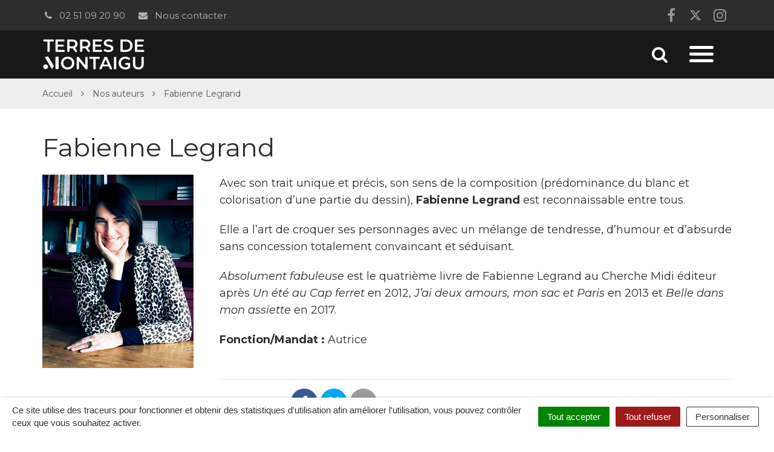

--- FILE ---
content_type: text/html; charset=UTF-8
request_url: https://printempsdulivre.terresdemontaigu.fr/portrait/fabienne-legrand/
body_size: 24186
content:

<!DOCTYPE html>
<html lang="fr-FR">
<head>
	<meta charset="UTF-8">
	<meta http-equiv="X-UA-Compatible" content="IE=edge">
	<meta name="viewport" content="width=device-width, initial-scale=1">

	<link rel="profile" href="http://gmpg.org/xfn/11">
	<link rel="pingback" href="https://printempsdulivre.terresdemontaigu.fr/xmlrpc.php">

			<!-- Global site tag (gtag.js) - Google Analytics -->
<script async src="https://www.googletagmanager.com/gtag/js?id=UA-53898146-2"></script>
<script>
  window.dataLayer = window.dataLayer || [];
  function gtag(){dataLayer.push(arguments);}
  gtag('js', new Date());

  gtag('config', 'UA-53898146-2');
</script>

<!-- Matomo -->
<script>
  var _paq = window._paq = window._paq || [];
  /* tracker methods like "setCustomDimension" should be called before "trackPageView" */
  _paq.push(['trackPageView']);
  _paq.push(['enableLinkTracking']);
  (function() {
    var u="https://terresdemontaigu.matomo.novacity.fr/";
    _paq.push(['setTrackerUrl', u+'matomo.php']);
    _paq.push(['setSiteId', '15']);
    var d=document, g=d.createElement('script'), s=d.getElementsByTagName('script')[0];
    g.async=true; g.src=u+'matomo.js'; s.parentNode.insertBefore(g,s);
  })();
</script>
<!-- End Matomo Code -->
	
	
	<meta name='robots' content='index, follow, max-image-preview:large, max-snippet:-1, max-video-preview:-1' />
	<style>img:is([sizes="auto" i], [sizes^="auto," i]) { contain-intrinsic-size: 3000px 1500px }</style>
	
	<!-- This site is optimized with the Yoast SEO plugin v25.5 - https://yoast.com/wordpress/plugins/seo/ -->
	<title>Fabienne Legrand - Printemps du livre de Montaigu</title>
<link data-rocket-preload as="style" href="https://fonts.googleapis.com/css?family=Montserrat%3A400%2C400i%2C500%2C600%2C700%7CMontserrat&#038;display=swap" rel="preload">
<link href="https://fonts.googleapis.com/css?family=Montserrat%3A400%2C400i%2C500%2C600%2C700%7CMontserrat&#038;display=swap" media="print" onload="this.media=&#039;all&#039;" rel="stylesheet">
<noscript data-wpr-hosted-gf-parameters=""><link rel="stylesheet" href="https://fonts.googleapis.com/css?family=Montserrat%3A400%2C400i%2C500%2C600%2C700%7CMontserrat&#038;display=swap"></noscript>
	<link rel="canonical" href="https://printempsdulivre.terresdemontaigu.fr/portrait/fabienne-legrand/" />
	<meta property="og:locale" content="fr_FR" />
	<meta property="og:type" content="article" />
	<meta property="og:title" content="Fabienne Legrand - Printemps du livre de Montaigu" />
	<meta property="og:description" content="Avec son trait unique et précis, son sens de la composition (prédominance du blanc et colorisation d’une partie du dessin), Fabienne Legrand est reconnaissable entre tous. Elle a l’art de croquer ses personnages avec un mélange de tendresse, d’humour et d’absurde sans concession totalement convaincant et séduisant. Absolument fabuleuse est le quatrième livre de Fabienne [&hellip;]" />
	<meta property="og:url" content="https://printempsdulivre.terresdemontaigu.fr/portrait/fabienne-legrand/" />
	<meta property="og:site_name" content="Printemps du livre de Montaigu" />
	<meta property="article:modified_time" content="2020-01-21T08:36:03+00:00" />
	<meta property="og:image" content="https://printempsdulivre.terresdemontaigu.fr/wp-content/uploads/sites/13/2019/12/Trombinoscope-Fabienne-Legrand-Printemps-du-Livre-Montaigu.jpg" />
	<meta property="og:image:width" content="500" />
	<meta property="og:image:height" content="640" />
	<meta property="og:image:type" content="image/jpeg" />
	<meta name="twitter:card" content="summary_large_image" />
	<script type="application/ld+json" class="yoast-schema-graph">{"@context":"https://schema.org","@graph":[{"@type":"WebPage","@id":"https://printempsdulivre.terresdemontaigu.fr/portrait/fabienne-legrand/","url":"https://printempsdulivre.terresdemontaigu.fr/portrait/fabienne-legrand/","name":"Fabienne Legrand - Printemps du livre de Montaigu","isPartOf":{"@id":"https://printempsdulivre.terresdemontaigu.fr/#website"},"primaryImageOfPage":{"@id":"https://printempsdulivre.terresdemontaigu.fr/portrait/fabienne-legrand/#primaryimage"},"image":{"@id":"https://printempsdulivre.terresdemontaigu.fr/portrait/fabienne-legrand/#primaryimage"},"thumbnailUrl":"https://printempsdulivre.terresdemontaigu.fr/wp-content/uploads/sites/13/2019/12/Trombinoscope-Fabienne-Legrand-Printemps-du-Livre-Montaigu.jpg","datePublished":"2019-12-09T11:14:29+00:00","dateModified":"2020-01-21T08:36:03+00:00","breadcrumb":{"@id":"https://printempsdulivre.terresdemontaigu.fr/portrait/fabienne-legrand/#breadcrumb"},"inLanguage":"fr-FR","potentialAction":[{"@type":"ReadAction","target":["https://printempsdulivre.terresdemontaigu.fr/portrait/fabienne-legrand/"]}]},{"@type":"ImageObject","inLanguage":"fr-FR","@id":"https://printempsdulivre.terresdemontaigu.fr/portrait/fabienne-legrand/#primaryimage","url":"https://printempsdulivre.terresdemontaigu.fr/wp-content/uploads/sites/13/2019/12/Trombinoscope-Fabienne-Legrand-Printemps-du-Livre-Montaigu.jpg","contentUrl":"https://printempsdulivre.terresdemontaigu.fr/wp-content/uploads/sites/13/2019/12/Trombinoscope-Fabienne-Legrand-Printemps-du-Livre-Montaigu.jpg","width":500,"height":640,"caption":"© Richard Schroeder"},{"@type":"BreadcrumbList","@id":"https://printempsdulivre.terresdemontaigu.fr/portrait/fabienne-legrand/#breadcrumb","itemListElement":[{"@type":"ListItem","position":1,"name":"Accueil","item":"https://printempsdulivre.terresdemontaigu.fr/"},{"@type":"ListItem","position":2,"name":"Trombinoscope","item":"https://printempsdulivre.terresdemontaigu.fr/portrait/"},{"@type":"ListItem","position":3,"name":"Fabienne Legrand"}]},{"@type":"WebSite","@id":"https://printempsdulivre.terresdemontaigu.fr/#website","url":"https://printempsdulivre.terresdemontaigu.fr/","name":"Printemps du livre de Montaigu","description":"","potentialAction":[{"@type":"SearchAction","target":{"@type":"EntryPoint","urlTemplate":"https://printempsdulivre.terresdemontaigu.fr/?s={search_term_string}"},"query-input":{"@type":"PropertyValueSpecification","valueRequired":true,"valueName":"search_term_string"}}],"inLanguage":"fr-FR"}]}</script>
	<!-- / Yoast SEO plugin. -->


<link rel='dns-prefetch' href='//code.jquery.com' />
<link rel='dns-prefetch' href='//maxcdn.bootstrapcdn.com' />
<link rel='dns-prefetch' href='//fonts.googleapis.com' />
<link href='https://fonts.gstatic.com' crossorigin rel='preconnect' />
<link rel="alternate" type="application/rss+xml" title="Printemps du livre de Montaigu &raquo; Flux" href="https://printempsdulivre.terresdemontaigu.fr/feed/" />
<link data-minify="1" rel='stylesheet' id='comarquage-css' href='https://printempsdulivre.terresdemontaigu.fr/wp-content/cache/min/13/wp-content/plugins/co-marquage-service-public/assets/css/comarquage.css?ver=1757513685'  media='all' />
<style id='wp-emoji-styles-inline-css' type='text/css'>

	img.wp-smiley, img.emoji {
		display: inline !important;
		border: none !important;
		box-shadow: none !important;
		height: 1em !important;
		width: 1em !important;
		margin: 0 0.07em !important;
		vertical-align: -0.1em !important;
		background: none !important;
		padding: 0 !important;
	}
</style>
<link rel='stylesheet' id='wp-block-library-css' href='https://printempsdulivre.terresdemontaigu.fr/wp-includes/css/dist/block-library/style.min.css?ver=1753132456'  media='all' />
<style id='classic-theme-styles-inline-css' type='text/css'>
/*! This file is auto-generated */
.wp-block-button__link{color:#fff;background-color:#32373c;border-radius:9999px;box-shadow:none;text-decoration:none;padding:calc(.667em + 2px) calc(1.333em + 2px);font-size:1.125em}.wp-block-file__button{background:#32373c;color:#fff;text-decoration:none}
</style>
<style id='global-styles-inline-css' type='text/css'>
:root{--wp--preset--aspect-ratio--square: 1;--wp--preset--aspect-ratio--4-3: 4/3;--wp--preset--aspect-ratio--3-4: 3/4;--wp--preset--aspect-ratio--3-2: 3/2;--wp--preset--aspect-ratio--2-3: 2/3;--wp--preset--aspect-ratio--16-9: 16/9;--wp--preset--aspect-ratio--9-16: 9/16;--wp--preset--color--black: #000000;--wp--preset--color--cyan-bluish-gray: #abb8c3;--wp--preset--color--white: #ffffff;--wp--preset--color--pale-pink: #f78da7;--wp--preset--color--vivid-red: #cf2e2e;--wp--preset--color--luminous-vivid-orange: #ff6900;--wp--preset--color--luminous-vivid-amber: #fcb900;--wp--preset--color--light-green-cyan: #7bdcb5;--wp--preset--color--vivid-green-cyan: #00d084;--wp--preset--color--pale-cyan-blue: #8ed1fc;--wp--preset--color--vivid-cyan-blue: #0693e3;--wp--preset--color--vivid-purple: #9b51e0;--wp--preset--gradient--vivid-cyan-blue-to-vivid-purple: linear-gradient(135deg,rgba(6,147,227,1) 0%,rgb(155,81,224) 100%);--wp--preset--gradient--light-green-cyan-to-vivid-green-cyan: linear-gradient(135deg,rgb(122,220,180) 0%,rgb(0,208,130) 100%);--wp--preset--gradient--luminous-vivid-amber-to-luminous-vivid-orange: linear-gradient(135deg,rgba(252,185,0,1) 0%,rgba(255,105,0,1) 100%);--wp--preset--gradient--luminous-vivid-orange-to-vivid-red: linear-gradient(135deg,rgba(255,105,0,1) 0%,rgb(207,46,46) 100%);--wp--preset--gradient--very-light-gray-to-cyan-bluish-gray: linear-gradient(135deg,rgb(238,238,238) 0%,rgb(169,184,195) 100%);--wp--preset--gradient--cool-to-warm-spectrum: linear-gradient(135deg,rgb(74,234,220) 0%,rgb(151,120,209) 20%,rgb(207,42,186) 40%,rgb(238,44,130) 60%,rgb(251,105,98) 80%,rgb(254,248,76) 100%);--wp--preset--gradient--blush-light-purple: linear-gradient(135deg,rgb(255,206,236) 0%,rgb(152,150,240) 100%);--wp--preset--gradient--blush-bordeaux: linear-gradient(135deg,rgb(254,205,165) 0%,rgb(254,45,45) 50%,rgb(107,0,62) 100%);--wp--preset--gradient--luminous-dusk: linear-gradient(135deg,rgb(255,203,112) 0%,rgb(199,81,192) 50%,rgb(65,88,208) 100%);--wp--preset--gradient--pale-ocean: linear-gradient(135deg,rgb(255,245,203) 0%,rgb(182,227,212) 50%,rgb(51,167,181) 100%);--wp--preset--gradient--electric-grass: linear-gradient(135deg,rgb(202,248,128) 0%,rgb(113,206,126) 100%);--wp--preset--gradient--midnight: linear-gradient(135deg,rgb(2,3,129) 0%,rgb(40,116,252) 100%);--wp--preset--font-size--small: 13px;--wp--preset--font-size--medium: 20px;--wp--preset--font-size--large: 36px;--wp--preset--font-size--x-large: 42px;--wp--preset--spacing--20: 0.44rem;--wp--preset--spacing--30: 0.67rem;--wp--preset--spacing--40: 1rem;--wp--preset--spacing--50: 1.5rem;--wp--preset--spacing--60: 2.25rem;--wp--preset--spacing--70: 3.38rem;--wp--preset--spacing--80: 5.06rem;--wp--preset--shadow--natural: 6px 6px 9px rgba(0, 0, 0, 0.2);--wp--preset--shadow--deep: 12px 12px 50px rgba(0, 0, 0, 0.4);--wp--preset--shadow--sharp: 6px 6px 0px rgba(0, 0, 0, 0.2);--wp--preset--shadow--outlined: 6px 6px 0px -3px rgba(255, 255, 255, 1), 6px 6px rgba(0, 0, 0, 1);--wp--preset--shadow--crisp: 6px 6px 0px rgba(0, 0, 0, 1);}:where(.is-layout-flex){gap: 0.5em;}:where(.is-layout-grid){gap: 0.5em;}body .is-layout-flex{display: flex;}.is-layout-flex{flex-wrap: wrap;align-items: center;}.is-layout-flex > :is(*, div){margin: 0;}body .is-layout-grid{display: grid;}.is-layout-grid > :is(*, div){margin: 0;}:where(.wp-block-columns.is-layout-flex){gap: 2em;}:where(.wp-block-columns.is-layout-grid){gap: 2em;}:where(.wp-block-post-template.is-layout-flex){gap: 1.25em;}:where(.wp-block-post-template.is-layout-grid){gap: 1.25em;}.has-black-color{color: var(--wp--preset--color--black) !important;}.has-cyan-bluish-gray-color{color: var(--wp--preset--color--cyan-bluish-gray) !important;}.has-white-color{color: var(--wp--preset--color--white) !important;}.has-pale-pink-color{color: var(--wp--preset--color--pale-pink) !important;}.has-vivid-red-color{color: var(--wp--preset--color--vivid-red) !important;}.has-luminous-vivid-orange-color{color: var(--wp--preset--color--luminous-vivid-orange) !important;}.has-luminous-vivid-amber-color{color: var(--wp--preset--color--luminous-vivid-amber) !important;}.has-light-green-cyan-color{color: var(--wp--preset--color--light-green-cyan) !important;}.has-vivid-green-cyan-color{color: var(--wp--preset--color--vivid-green-cyan) !important;}.has-pale-cyan-blue-color{color: var(--wp--preset--color--pale-cyan-blue) !important;}.has-vivid-cyan-blue-color{color: var(--wp--preset--color--vivid-cyan-blue) !important;}.has-vivid-purple-color{color: var(--wp--preset--color--vivid-purple) !important;}.has-black-background-color{background-color: var(--wp--preset--color--black) !important;}.has-cyan-bluish-gray-background-color{background-color: var(--wp--preset--color--cyan-bluish-gray) !important;}.has-white-background-color{background-color: var(--wp--preset--color--white) !important;}.has-pale-pink-background-color{background-color: var(--wp--preset--color--pale-pink) !important;}.has-vivid-red-background-color{background-color: var(--wp--preset--color--vivid-red) !important;}.has-luminous-vivid-orange-background-color{background-color: var(--wp--preset--color--luminous-vivid-orange) !important;}.has-luminous-vivid-amber-background-color{background-color: var(--wp--preset--color--luminous-vivid-amber) !important;}.has-light-green-cyan-background-color{background-color: var(--wp--preset--color--light-green-cyan) !important;}.has-vivid-green-cyan-background-color{background-color: var(--wp--preset--color--vivid-green-cyan) !important;}.has-pale-cyan-blue-background-color{background-color: var(--wp--preset--color--pale-cyan-blue) !important;}.has-vivid-cyan-blue-background-color{background-color: var(--wp--preset--color--vivid-cyan-blue) !important;}.has-vivid-purple-background-color{background-color: var(--wp--preset--color--vivid-purple) !important;}.has-black-border-color{border-color: var(--wp--preset--color--black) !important;}.has-cyan-bluish-gray-border-color{border-color: var(--wp--preset--color--cyan-bluish-gray) !important;}.has-white-border-color{border-color: var(--wp--preset--color--white) !important;}.has-pale-pink-border-color{border-color: var(--wp--preset--color--pale-pink) !important;}.has-vivid-red-border-color{border-color: var(--wp--preset--color--vivid-red) !important;}.has-luminous-vivid-orange-border-color{border-color: var(--wp--preset--color--luminous-vivid-orange) !important;}.has-luminous-vivid-amber-border-color{border-color: var(--wp--preset--color--luminous-vivid-amber) !important;}.has-light-green-cyan-border-color{border-color: var(--wp--preset--color--light-green-cyan) !important;}.has-vivid-green-cyan-border-color{border-color: var(--wp--preset--color--vivid-green-cyan) !important;}.has-pale-cyan-blue-border-color{border-color: var(--wp--preset--color--pale-cyan-blue) !important;}.has-vivid-cyan-blue-border-color{border-color: var(--wp--preset--color--vivid-cyan-blue) !important;}.has-vivid-purple-border-color{border-color: var(--wp--preset--color--vivid-purple) !important;}.has-vivid-cyan-blue-to-vivid-purple-gradient-background{background: var(--wp--preset--gradient--vivid-cyan-blue-to-vivid-purple) !important;}.has-light-green-cyan-to-vivid-green-cyan-gradient-background{background: var(--wp--preset--gradient--light-green-cyan-to-vivid-green-cyan) !important;}.has-luminous-vivid-amber-to-luminous-vivid-orange-gradient-background{background: var(--wp--preset--gradient--luminous-vivid-amber-to-luminous-vivid-orange) !important;}.has-luminous-vivid-orange-to-vivid-red-gradient-background{background: var(--wp--preset--gradient--luminous-vivid-orange-to-vivid-red) !important;}.has-very-light-gray-to-cyan-bluish-gray-gradient-background{background: var(--wp--preset--gradient--very-light-gray-to-cyan-bluish-gray) !important;}.has-cool-to-warm-spectrum-gradient-background{background: var(--wp--preset--gradient--cool-to-warm-spectrum) !important;}.has-blush-light-purple-gradient-background{background: var(--wp--preset--gradient--blush-light-purple) !important;}.has-blush-bordeaux-gradient-background{background: var(--wp--preset--gradient--blush-bordeaux) !important;}.has-luminous-dusk-gradient-background{background: var(--wp--preset--gradient--luminous-dusk) !important;}.has-pale-ocean-gradient-background{background: var(--wp--preset--gradient--pale-ocean) !important;}.has-electric-grass-gradient-background{background: var(--wp--preset--gradient--electric-grass) !important;}.has-midnight-gradient-background{background: var(--wp--preset--gradient--midnight) !important;}.has-small-font-size{font-size: var(--wp--preset--font-size--small) !important;}.has-medium-font-size{font-size: var(--wp--preset--font-size--medium) !important;}.has-large-font-size{font-size: var(--wp--preset--font-size--large) !important;}.has-x-large-font-size{font-size: var(--wp--preset--font-size--x-large) !important;}
:where(.wp-block-post-template.is-layout-flex){gap: 1.25em;}:where(.wp-block-post-template.is-layout-grid){gap: 1.25em;}
:where(.wp-block-columns.is-layout-flex){gap: 2em;}:where(.wp-block-columns.is-layout-grid){gap: 2em;}
:root :where(.wp-block-pullquote){font-size: 1.5em;line-height: 1.6;}
</style>
<link data-minify="1" rel='stylesheet' id='nova-cookies-css' href='https://printempsdulivre.terresdemontaigu.fr/wp-content/cache/min/13/wp-content/plugins/nova-cookies/public/css/nova-cookies.css?ver=1757513685'  media='all' />
<link data-minify="1" rel='stylesheet' id='novacity-photoswipe-lib-css' href='https://printempsdulivre.terresdemontaigu.fr/wp-content/cache/min/13/wp-content/themes/novacity/libs/photo-swipe/lib/photoswipe.css?ver=1757513685'  media='all' />
<link data-minify="1" rel='stylesheet' id='novacity-photoswipe-default-skin-css' href='https://printempsdulivre.terresdemontaigu.fr/wp-content/cache/min/13/wp-content/themes/novacity/libs/photo-swipe/lib/default-skin/default-skin.css?ver=1757513685'  media='all' />
<link rel='stylesheet' id='searchwp-live-search-css' href='https://printempsdulivre.terresdemontaigu.fr/wp-content/plugins/searchwp-live-ajax-search/assets/styles/style.min.css?ver=1.8.6'  media='all' />
<style id='searchwp-live-search-inline-css' type='text/css'>
.searchwp-live-search-result .searchwp-live-search-result--title a {
  font-size: 16px;
}
.searchwp-live-search-result .searchwp-live-search-result--price {
  font-size: 14px;
}
.searchwp-live-search-result .searchwp-live-search-result--add-to-cart .button {
  font-size: 14px;
}

</style>
<link rel='stylesheet' id='searchwp-forms-css' href='https://printempsdulivre.terresdemontaigu.fr/wp-content/plugins/searchwp/assets/css/frontend/search-forms.min.css?ver=4.5.5'  media='all' />
<link data-minify="1" rel='stylesheet' id='font-awesome-css' href='https://printempsdulivre.terresdemontaigu.fr/wp-content/cache/min/13/font-awesome/4.7.0/css/font-awesome.min.css?ver=1757513685'  media='all' />
<link data-minify="1" rel='stylesheet' id='owl-carousel-css' href='https://printempsdulivre.terresdemontaigu.fr/wp-content/cache/min/13/wp-content/themes/novacity/assets/libs/owl.carousel/dist/assets/owl.carousel.css?ver=1757513685'  media='all' />
<link data-minify="1" rel='stylesheet' id='citeo-utilities-css' href='https://printempsdulivre.terresdemontaigu.fr/wp-content/cache/min/13/wp-content/themes/novacity/assets/css/citeo.utilities.css?ver=1757513685'  media='all' />
<link data-minify="1" rel='stylesheet' id='leaflet-css' href='https://printempsdulivre.terresdemontaigu.fr/wp-content/cache/min/13/wp-content/plugins/novacity-osm-front/public/libs/leaflet/leaflet.css?ver=1757513685'  media='screen' />
<link data-minify="1" rel='stylesheet' id='leaflet-markercluster-css' href='https://printempsdulivre.terresdemontaigu.fr/wp-content/cache/min/13/wp-content/plugins/novacity-osm-front/public/libs/Leaflet.markercluster/MarkerCluster.css?ver=1757513685'  media='screen' />
<link data-minify="1" rel='stylesheet' id='leaflet-markercluster-default-css' href='https://printempsdulivre.terresdemontaigu.fr/wp-content/cache/min/13/wp-content/plugins/novacity-osm-front/public/libs/Leaflet.markercluster/MarkerCluster.Default.css?ver=1757513685'  media='screen' />
<link data-minify="1" rel='stylesheet' id='novacity-osm-front-css' href='https://printempsdulivre.terresdemontaigu.fr/wp-content/cache/min/13/wp-content/plugins/novacity-osm-front/public/css/novacity-osm-front.css?ver=1757513685'  media='screen' />

<link data-minify="1" rel='stylesheet' id='perfect-scrollbar-css' href='https://printempsdulivre.terresdemontaigu.fr/wp-content/cache/min/13/wp-content/themes/espace-culturel/assets/libs/perfect-scrollbar/css/perfect-scrollbar.css?ver=1757513685'  media='screen' />
<link data-minify="1" rel='stylesheet' id='starter-theme-css' href='https://printempsdulivre.terresdemontaigu.fr/wp-content/cache/min/13/wp-content/themes/espace-culturel/assets/css/theme.css?ver=1757513686'  media='all' />
<style id='starter-theme-inline-css' type='text/css'>

		    						.btn-primary,
					.btn-dark:hover, .btn-dark:active, .btn-dark:focus, .btn-dark:active:hover, .btn-dark:active:focus, .btn-dark.active, .btn-dark.active:hover, .btn-dark.active:focus,
					a.fm-textline:after,
					.owl-prev, .owl-next,
					.layout-navigation .offcanvas-toggle:hover .icon-bar, .layout-navigation .offcanvas-toggle:active .icon-bar, .layout-navigation .offcanvas-toggle:focus .icon-bar, .layout-navigation .navbar-toggle:hover .icon-bar, .layout-navigation .navbar-toggle:active .icon-bar, .layout-navigation .navbar-toggle:focus .icon-bar,
					.publication-hover a,
					.section-contactinfo-networks li > a:hover, .section-contactinfo-networks li > a:active, .section-contactinfo-networks li > a:focus,
					.btn-filters-submit,
					.btn-filters-toggle,
					.pagination > .active > a, .pagination > .active > a:hover, .pagination > .active > a:focus, .pagination > .active > span, .pagination > .active > span:hover, .pagination > .active > span:focus,
					.pagination > li > a:hover, .pagination > li > a:focus, .pagination > li > span:hover, .pagination > li > span:focus,
					body .gform_wrapper .gf_progressbar .gf_progressbar_percentage,
					.btn-primary, body .gform_wrapper .gform_footer .button.gform_button, body .gform_wrapper .gform_footer .button.gform_next_button, body .gform_wrapper .gform_page_footer .button.gform_button, body .gform_wrapper .gform_page_footer .button.gform_next_button,
					.thumbnail.has-no-image:before,
					.thumbnail.has-no-image.has-icon .thumbnail-image:before,
					.layout-navigation-float.layout-navigation-offcanvas:not(.affix) .navbar-toggle:hover .icon-bar, .layout-navigation-float.layout-navigation-offcanvas:not(.affix) .navbar-toggle:active .icon-bar, .layout-navigation-float.layout-navigation-offcanvas:not(.affix) .navbar-toggle:focus .icon-bar,
					.page-list-children .thumbnail .list-group-item::after
					{
						background-color: #e6007e;
					}
					.section-spotlight .owl-prev, .section-spotlight .owl-next,
					.section-medias .gallery-item-icon,
					.thumbnail-project:hover .thumbnail-body, .thumbnail-project:active .thumbnail-body, .thumbnail-project:focus .thumbnail-body,
					.search-engine .input-group:after,
					.section-medias .gallery-item-content,
					.section-medias .gallery-item-img-container,
					.section-publications-albums .section-publications-highlighted .content
					{
						background-color: rgba(230, 0, 126, .8);
					}

					.btn-primary,
					.btn-dark:hover, .btn-dark:active, .btn-dark:focus, .btn-dark:active:hover, .btn-dark:active:focus, .btn-dark.active, .btn-dark.active:hover, .btn-dark.active:focus,
					.section-contentinfo .list-inline > li > a:hover, .section-contentinfo .list-inline > li > a:active, .section-contentinfo .list-inline > li > a:focus,
					.btn-filters-submit,
					.btn-filters-toggle,
					.btn-filters-submit:hover, .btn-filters-submit:active, .btn-filters-submit:focus, .btn-filters-submit:active:hover, .btn-filters-submit:active:focus, .btn-filters-submit.active, .btn-filters-submit.active:hover, .btn-filters-submit.active:focus, .btn-filters-toggle:hover, .btn-filters-toggle:active, .btn-filters-toggle:focus, .btn-filters-toggle:active:hover, .btn-filters-toggle:active:focus, .btn-filters-toggle.active, .btn-filters-toggle.active:hover, .btn-filters-toggle.active:focus, .btn-primary:hover, body .gform_wrapper .gform_footer .button.gform_button:hover, body .gform_wrapper .gform_footer .button.gform_next_button:hover, body .gform_wrapper .gform_page_footer .button.gform_button:hover, body .gform_wrapper .gform_page_footer .button.gform_next_button:hover, .btn-primary:active, body .gform_wrapper .gform_footer .button.gform_button:active, body .gform_wrapper .gform_footer .button.gform_next_button:active, body .gform_wrapper .gform_page_footer .button.gform_button:active, body .gform_wrapper .gform_page_footer .button.gform_next_button:active, .btn-primary:focus, body .gform_wrapper .gform_footer .button.gform_button:focus, body .gform_wrapper .gform_footer .button.gform_next_button:focus, body .gform_wrapper .gform_page_footer .button.gform_button:focus, body .gform_wrapper .gform_page_footer .button.gform_next_button:focus, .btn-primary:active:hover, body .gform_wrapper .gform_footer .button.gform_button:active:hover, body .gform_wrapper .gform_footer .button.gform_next_button:active:hover, body .gform_wrapper .gform_page_footer .button.gform_button:active:hover, body .gform_wrapper .gform_page_footer .button.gform_next_button:active:hover, .btn-primary:active:focus, body .gform_wrapper .gform_footer .button.gform_button:active:focus, body .gform_wrapper .gform_footer .button.gform_next_button:active:focus, body .gform_wrapper .gform_page_footer .button.gform_button:active:focus, body .gform_wrapper .gform_page_footer .button.gform_next_button:active:focus, .btn-primary.active, body .gform_wrapper .gform_footer .active.button.gform_button, body .gform_wrapper .gform_footer .active.button.gform_next_button, body .gform_wrapper .gform_page_footer .active.button.gform_button, body .gform_wrapper .gform_page_footer .active.button.gform_next_button, .btn-primary.active:hover, body .gform_wrapper .gform_footer .active.button.gform_button:hover, body .gform_wrapper .gform_footer .active.button.gform_next_button:hover, body .gform_wrapper .gform_page_footer .active.button.gform_button:hover, body .gform_wrapper .gform_page_footer .active.button.gform_next_button:hover, .btn-primary.active:focus, body .gform_wrapper .gform_footer .active.button.gform_button:focus, body .gform_wrapper .gform_footer .active.button.gform_next_button:focus, body .gform_wrapper .gform_page_footer .active.button.gform_button:focus, body .gform_wrapper .gform_page_footer .active.button.gform_next_button:focus,
					.pagination > .active > a, .pagination > .active > a:hover, .pagination > .active > a:focus, .pagination > .active > span, .pagination > .active > span:hover, .pagination > .active > span:focus,
					.pagination > li > a:hover, .pagination > li > a:focus, .pagination > li > span:hover, .pagination > li > span:focus,
					.btn-primary, body .gform_wrapper .gform_footer .button.gform_button, body .gform_wrapper .gform_footer .button.gform_next_button, body .gform_wrapper .gform_page_footer .button.gform_button, body .gform_wrapper .gform_page_footer .button.gform_next_button,
					.mm-btn_prev:hover:before, .mm-btn_prev:hover:after, .mm-btn_prev:active:before, .mm-btn_prev:active:after, .mm-btn_prev:focus:before, .mm-btn_prev:focus:after, .mm-btn_next:hover:before, .mm-btn_next:hover:after, .mm-btn_next:active:before, .mm-btn_next:active:after, .mm-btn_next:focus:before, .mm-btn_next:focus:after
					{
						border-color: #e6007e;
					}
					a,
					.btn-primary:hover, .btn-primary:active, .btn-primary:focus, .btn-primary:active:hover,  .btn-primary:active:focus, .btn-primary.active, .btn-primary.active:hover, .btn-primary.active:focus,
					.fm-trigger.fm-textline .fm-trigger-icon,
					a.fm-textline:hover, a.fm-textline:active, a.fm-textline:focus,
					.mm-menu a:hover, .mm-menu a:active, .mm-menu a:focus,
					.section-territory-list ul li a .fa,
					.owl-carousel .owl-prev:hover, .owl-carousel .owl-prev:active, .owl-carousel .owl-prev:focus, .owl-carousel .owl-next:hover, .owl-carousel .owl-next:active, .owl-carousel .owl-next:focus,
					.btn-filters-submit:hover, .btn-filters-submit:active, .btn-filters-submit:focus, .btn-filters-submit:active:hover, .btn-filters-submit:active:focus, .btn-filters-submit.active, .btn-filters-submit.active:hover, .btn-filters-submit.active:focus, .btn-filters-toggle:hover, .btn-filters-toggle:active, .btn-filters-toggle:focus, .btn-filters-toggle:active:hover, .btn-filters-toggle:active:focus, .btn-filters-toggle.active, .btn-filters-toggle.active:hover, .btn-filters-toggle.active:focus, .btn-primary:hover, body .gform_wrapper .gform_footer .button.gform_button:hover, body .gform_wrapper .gform_footer .button.gform_next_button:hover, body .gform_wrapper .gform_page_footer .button.gform_button:hover, body .gform_wrapper .gform_page_footer .button.gform_next_button:hover, .btn-primary:active, body .gform_wrapper .gform_footer .button.gform_button:active, body .gform_wrapper .gform_footer .button.gform_next_button:active, body .gform_wrapper .gform_page_footer .button.gform_button:active, body .gform_wrapper .gform_page_footer .button.gform_next_button:active, .btn-primary:focus, body .gform_wrapper .gform_footer .button.gform_button:focus, body .gform_wrapper .gform_footer .button.gform_next_button:focus, body .gform_wrapper .gform_page_footer .button.gform_button:focus, body .gform_wrapper .gform_page_footer .button.gform_next_button:focus, .btn-primary:active:hover, body .gform_wrapper .gform_footer .button.gform_button:active:hover, body .gform_wrapper .gform_footer .button.gform_next_button:active:hover, body .gform_wrapper .gform_page_footer .button.gform_button:active:hover, body .gform_wrapper .gform_page_footer .button.gform_next_button:active:hover, .btn-primary:active:focus, body .gform_wrapper .gform_footer .button.gform_button:active:focus, body .gform_wrapper .gform_footer .button.gform_next_button:active:focus, body .gform_wrapper .gform_page_footer .button.gform_button:active:focus, body .gform_wrapper .gform_page_footer .button.gform_next_button:active:focus, .btn-primary.active, body .gform_wrapper .gform_footer .active.button.gform_button, body .gform_wrapper .gform_footer .active.button.gform_next_button, body .gform_wrapper .gform_page_footer .active.button.gform_button, body .gform_wrapper .gform_page_footer .active.button.gform_next_button, .btn-primary.active:hover, body .gform_wrapper .gform_footer .active.button.gform_button:hover, body .gform_wrapper .gform_footer .active.button.gform_next_button:hover, body .gform_wrapper .gform_page_footer .active.button.gform_button:hover, body .gform_wrapper .gform_page_footer .active.button.gform_next_button:hover, .btn-primary.active:focus, body .gform_wrapper .gform_footer .active.button.gform_button:focus, body .gform_wrapper .gform_footer .active.button.gform_next_button:focus, body .gform_wrapper .gform_page_footer .active.button.gform_button:focus, body .gform_wrapper .gform_page_footer .active.button.gform_next_button:focus,
					.panel a.list-group-item,
					.line-date,
					.btn-link,
					.layout-navigation .search-toggle:hover, .layout-navigation .search-toggle:active, .layout-navigation .search-toggle:focus,
					.infowindow-date,
					.owl-carousel-large .owl-date .date-day strong,
					.thumbnail-event .thumbnail-date .date-day,
					.section-medias .gallery-item:hover .gallery-item-title, .section-medias .gallery-item:hover .gallery-item-date, .section-medias .gallery-item:active .gallery-item-title, .section-medias .gallery-item:active .gallery-item-date, .section-medias .gallery-item:focus .gallery-item-title, .section-medias .gallery-item:focus .gallery-item-date,
					.page-list-children .thumbnail .list-group-item i,
					.page-list-children .thumbnail .list-group-item:hover, .page-list-children .thumbnail .list-group-item:active, .page-list-children .thumbnail .list-group-item:focus
					{
						color: #e6007e;
					}
					.section-access .listicon-2 svg path, .section-access .listicon-5 svg path, .section-access .listicon-8 svg path,
					.section-territory-map a:hover polygon,
					.section-territory-map a:active polygon,
					.section-territory-map a:focus polygon,
					.section-territory-map a.active polygon {
						fill: #e6007e;
					}
				
		    			    		.btn-secondary,
		    		.panel-group .panel-title a:hover, .panel-group .panel-title a:active, .panel-group .panel-title a:focus, .panel-group .panel-title a.active,
		    		.thumbnail-tags:after,
		    		.section-spotlight .search-engine .search-form .btn:hover, .section-spotlight .search-engine .search-form .btn:active, .section-spotlight .search-engine .search-form .btn:focus, .section-spotlight .search-engine .search-form .btn:active:hover, .section-spotlight .search-engine .search-form .btn:active:focus, .section-spotlight .search-engine .search-form .btn.active, .section-spotlight .search-engine .search-form .btn.active:hover, .section-spotlight .search-engine .search-form .btn.active:focus,
		    		.owl-carousel-large .owl-tags:after,
		    		.listicon:hover .listicon-icon, .listicon:active .listicon-icon, .listicon:focus .listicon-icon,
		    		.shortline-tags:after,
		    		.shortline-date,
		    		.section-events-search .panel-body .btn:hover, .section-events-search .panel-body .btn:active, .section-events-search .panel-body .btn:focus, .section-events-search .panel-body .btn:active:hover, .section-events-search .panel-body .btn:active:focus, .section-events-search .panel-body .btn.active, .section-events-search .panel-body .btn.active:hover, .section-events-search .panel-body .btn.active:focus,
		    		a.thumbnail.thumbnail-event:hover, a.thumbnail.thumbnail-event:active, a.thumbnail.thumbnail-event:focus,
		    		a.thumbnail.thumbnail-event:hover .thumbnail-image, a.thumbnail.thumbnail-event:active .thumbnail-image, a.thumbnail.thumbnail-event:focus .thumbnail-image,
		    		/*.thumbnail.thumbnail-event .thumbnail-image,*/
		    		.summary-list ul li a:before
		    		{
						background-color: #FFB354;
					}
				    .summary-list ul {
						background-color: rgba(255, 179, 84, .075);
					}
					.btn-secondary,
					.btn-secondary:hover, .btn-secondary:active, .btn-secondary:focus, .btn-secondary:active:hover, .btn-secondary:active:focus, .btn-secondary.active, .btn-secondary.active:hover, .btn-secondary.active:focus,
					.section-spotlight .search-engine .search-form .btn:hover, .section-spotlight .search-engine .search-form .btn:active, .section-spotlight .search-engine .search-form .btn:focus, .section-spotlight .search-engine .search-form .btn:active:hover, .section-spotlight .search-engine .search-form .btn:active:focus, .section-spotlight .search-engine .search-form .btn.active, .section-spotlight .search-engine .search-form .btn.active:hover, .section-spotlight .search-engine .search-form .btn.active:focus,
					.section-events-search .panel-body .btn:hover, .section-events-search .panel-body .btn:active, .section-events-search .panel-body .btn:focus, .section-events-search .panel-body .btn:active:hover, .section-events-search .panel-body .btn:active:focus, .section-events-search .panel-body .btn.active, .section-events-search .panel-body .btn.active:hover, .section-events-search .panel-body .btn.active:focus,
					.thumbnail.thumbnail-event,
					a.thumbnail.thumbnail-event:hover, a.thumbnail.thumbnail-event:active, a.thumbnail.thumbnail-event:focus
					{
						border-color: #FFB354;
					}
					.btn-secondary:hover, .btn-secondary:active, .btn-secondary:focus, .btn-secondary:active:hover, .btn-secondary:active:focus, .btn-secondary.active, .btn-secondary.active:hover, .btn-secondary.active:focus,
					.section-territory-list ul li a:hover, .section-territory-list ul li a:active, .section-territory-list ul li a:focus, .section-territory-list ul li a.active,
					.section-territory-list ul li a:hover .fa, .section-territory-list ul li a:active .fa, .section-territory-list ul li a:focus .fa, .section-territory-list ul li a.active .fa,
					.layout-navigation .navbar-nav > li > a:hover, .layout-navigation .navbar-nav > li > a:active, .layout-navigation .navbar-nav > li > a:focus, .layout-navigation .navbar-nav > li > a.active,.layout-navigation .navbar-nav > li > a.fm-is-active,
					.section-headinfo-networks a:hover, .section-headinfo-networks a:active, .section-headinfo-networks a:focus,
					.nav-tabs > li.active > a
					{
						color: #FFB354;
					}
					.section-access .listicon-1 svg path, .section-access .listicon-4 svg path, .section-access .listicon-7 svg path,
					.section-territory-map polygon {
						fill: #FFB354;
					}

					@media screen and (min-width: 1200px) {
						.thumbnail-project .thumbnail-body
						{
							background-color: rgba(255, 179, 84, .8);
						}
						.thumbnail-project:hover .thumbnail-body, .thumbnail-project:active .thumbnail-body, .thumbnail-project:focus
						{
							background-color: rgba(255, 179, 84, .8);
						}
					}
				
		    						.btn-tertiary,
					.panel-heading,
					.article-content .well,
					.publication-hover a:hover, .publication-hover a:active, .publication-hover a:focus, .publication-hover a:active:hover, .publication-hover a:active:focus, .publication-hover a.active, .publication-hover a.active:hover, .publication-hover a.active:focus,
					.thumbnail-image,
					.shortline:hover .shortline-date, .shortline:active .shortline-date, .shortline:focus .shortline-date,
					section.section-news-events, section.section-medias, section.section-projects, section.section-networks,
					.section-events-search .panel,
					.section-publications-highlighted .content .btn:hover, .section-publications-highlighted .content .btn:active, .section-publications-highlighted .content .btn:focus, .section-publications-highlighted .content .btn:active:hover, .section-publications-highlighted .content .btn:active:focus, .section-publications-highlighted .content .btn.active, .section-publications-highlighted .content .btn.active:hover, .section-publications-highlighted .content .btn.active:focus,
					.section-publications-albums .section-publications-highlighted .content .btn-rounded:hover, .section-publications-albums .section-publications-highlighted .content .btn-rounded:active, .section-publications-albums .section-publications-highlighted .content .btn-rounded:focus, .section-publications-albums .section-publications-highlighted .content .btn-rounded:active:hover, .section-publications-albums .section-publications-highlighted .content .btn-rounded:active:focus, .section-publications-albums .section-publications-highlighted .content .btn-rounded.active, .section-publications-albums .section-publications-highlighted .content .btn-rounded.active:hover, .section-publications-albums .section-publications-highlighted .content .btn-rounded.active:focus,
					.section-territory .floating,
					a.thumbnail:hover, a.thumbnail:active, a.thumbnail:focus,
					.thumbnail-event .thumbnail-tags:after
					{
						background-color: #FFE600;
					}
					@media screen and (min-width:992px) {
						.section-publications-albums .section-albums .gallery-item-content
						{
							background-color: rgba(255, 230, 0, .8);
						}
						.owl-carousel-large a.owl-content:hover:after, .owl-carousel-large a.owl-content:active:after, .owl-carousel-large a.owl-content:focus:after {
							background-color: rgba(255, 230, 0, .3);
						}
					}
					.panel a.list-group-item:hover, .panel a.list-group-item:active, .panel a.list-group-item:focus
					{
						background-color: rgba(255, 230, 0, .1);
					}
					.btn-tertiary,
					.btn-tertiary:hover, .btn-tertiary:active, .btn-tertiary:focus, .btn-tertiary:active:hover, .btn-tertiary:active:focus, .btn-tertiary.active, .btn-tertiary.active:hover, .btn-tertiary.active:focus,
					.section-publications-highlighted .content .btn:hover, .section-publications-highlighted .content .btn:active, .section-publications-highlighted .content .btn:focus, .section-publications-highlighted .content .btn:active:hover, .section-publications-highlighted .content .btn:active:focus, .section-publications-highlighted .content .btn.active, .section-publications-highlighted .content .btn.active:hover, .section-publications-highlighted .content .btn.active:focus,
					.section-publications-albums .section-publications-highlighted .content .btn-rounded:hover, .section-publications-albums .section-publications-highlighted .content .btn-rounded:active, .section-publications-albums .section-publications-highlighted .content .btn-rounded:focus, .section-publications-albums .section-publications-highlighted .content .btn-rounded:active:hover, .section-publications-albums .section-publications-highlighted .content .btn-rounded:active:focus, .section-publications-albums .section-publications-highlighted .content .btn-rounded.active, .section-publications-albums .section-publications-highlighted .content .btn-rounded.active:hover, .section-publications-albums .section-publications-highlighted .content .btn-rounded.active:focus,
					.thumbnail,
					a.thumbnail:hover, a.thumbnail:active, a.thumbnail:focus
					{
						border-color: #FFE600;
					}
					.btn-tertiary:hover, .btn-tertiary:active, .btn-tertiary:focus, .btn-tertiary:active:hover, .btn-tertiary:active:focus, .btn-tertiary.active, .btn-tertiary.active:hover, .btn-tertiary.active:focus,
					.panel a.list-group-item:hover, .panel a.list-group-item:active, .panel a.list-group-item:focus
					{
						color: #FFE600;
					}
					.section-access .listicon-3 svg path, .section-access .listicon-6 svg path, .section-access .listicon-9 svg path {
						fill: #FFE600;
					}
				
		    
</style>
<link data-minify="1" rel='stylesheet' id='starter-style-css' href='https://printempsdulivre.terresdemontaigu.fr/wp-content/cache/min/13/wp-content/themes/espace-culturel/style.css?ver=1757513686'  media='all' />
<noscript></noscript><script data-minify="1"  src="https://printempsdulivre.terresdemontaigu.fr/wp-content/cache/min/13/jquery-1.12.4.min.js?ver=1757513686" id="jquery-js"></script>
<script  src="https://printempsdulivre.terresdemontaigu.fr/wp-content/plugins/nova-cookies/public/libs/tarteaucitron.js/tarteaucitron.js?ver=1.5.5" id="tarteaucitron.js-js"></script>
<script data-minify="1"  src="https://printempsdulivre.terresdemontaigu.fr/wp-content/cache/min/13/wp-content/plugins/nova-cookies/public/libs/tarteaucitron.js/lang/tarteaucitron.fr.js?ver=1757513686" id="tarteaucitron.fr.js-js"></script>
<script data-minify="1"  src="https://printempsdulivre.terresdemontaigu.fr/wp-content/cache/min/13/wp-content/plugins/nova-cookies/public/libs/tarteaucitron.js/tarteaucitron.services.js?ver=1757513686" id="tarteaucitron.services.js-js"></script>
<script  src="https://printempsdulivre.terresdemontaigu.fr/wp-content/themes/novacity/libs/photo-swipe/lib/photoswipe.min.js?ver=4.1.1.1" id="novacity-photoswipe-lib-js"></script>
<script  src="https://printempsdulivre.terresdemontaigu.fr/wp-content/themes/novacity/libs/photo-swipe/lib/photoswipe-ui-default.min.js?ver=4.1.1.1" id="novacity-photoswipe-ui-default-js"></script>
<script data-minify="1"  src="https://printempsdulivre.terresdemontaigu.fr/wp-content/cache/min/13/wp-content/themes/novacity/libs/photo-swipe/js/photoswipe.js?ver=1757513686" id="novacity-photoswipe-js"></script>
<link rel="https://api.w.org/" href="https://printempsdulivre.terresdemontaigu.fr/wp-json/" /><link rel="alternate" title="JSON" type="application/json" href="https://printempsdulivre.terresdemontaigu.fr/wp-json/wp/v2/portrait/792" /><link rel="EditURI" type="application/rsd+xml" title="RSD" href="https://printempsdulivre.terresdemontaigu.fr/xmlrpc.php?rsd" />
<link rel='shortlink' href='https://printempsdulivre.terresdemontaigu.fr/?p=792' />
<link rel="alternate" title="oEmbed (JSON)" type="application/json+oembed" href="https://printempsdulivre.terresdemontaigu.fr/wp-json/oembed/1.0/embed?url=https%3A%2F%2Fprintempsdulivre.terresdemontaigu.fr%2Fportrait%2Ffabienne-legrand%2F" />
<link rel="alternate" title="oEmbed (XML)" type="text/xml+oembed" href="https://printempsdulivre.terresdemontaigu.fr/wp-json/oembed/1.0/embed?url=https%3A%2F%2Fprintempsdulivre.terresdemontaigu.fr%2Fportrait%2Ffabienne-legrand%2F&#038;format=xml" />
<meta name="generator" content="Redux 4.5.7" /><style type="text/css">.broken_link, a.broken_link {
	text-decoration: line-through;
}</style><link rel="icon" href="https://printempsdulivre.terresdemontaigu.fr/wp-content/uploads/sites/13/2022/01/favicon-monogramme-terres-de-montaigu-150x150.png" sizes="32x32" />
<link rel="icon" href="https://printempsdulivre.terresdemontaigu.fr/wp-content/uploads/sites/13/2022/01/favicon-monogramme-terres-de-montaigu-300x300.png" sizes="192x192" />
<link rel="apple-touch-icon" href="https://printempsdulivre.terresdemontaigu.fr/wp-content/uploads/sites/13/2022/01/favicon-monogramme-terres-de-montaigu-300x300.png" />
<meta name="msapplication-TileImage" content="https://printempsdulivre.terresdemontaigu.fr/wp-content/uploads/sites/13/2022/01/favicon-monogramme-terres-de-montaigu-300x300.png" />
		<style type="text/css" id="wp-custom-css">
			.btn-secondary:hover,
.btn-secondary:active,
.btn-secondary:focus {
	color: #333;
}
.btn-tertiary,
.well,
.article-content .well,
.btn-tertiary:hover, .btn-tertiary:active, .btn-tertiary:focus, .btn-tertiary:active:hover, .btn-tertiary:active:focus, .btn-tertiary.active, .btn-tertiary.active:hover, .btn-tertiary.active:focus, .panel a.list-group-item:hover, .panel a.list-group-item:active, .panel a.list-group-item:focus,
.panel-article .panel-title,
a.thumbnail:hover .thumbnail-tags .tag, a.thumbnail:hover .thumbnail-date, a.thumbnail:hover .thumbnail-date .date-day, a.thumbnail:hover .thumbnail-title, a.thumbnail:active .thumbnail-tags .tag, a.thumbnail:active .thumbnail-date, a.thumbnail:active .thumbnail-date .date-day, a.thumbnail:active .thumbnail-title, a.thumbnail:focus .thumbnail-tags .tag, a.thumbnail:focus .thumbnail-date, a.thumbnail:focus .thumbnail-date .date-day, a.thumbnail:focus .thumbnail-title {
	color: #333
}
.infowindow-image:before, .line-image:before, .portrait-image:before, .publication-image:before, .shortline-image:before, .thumbnail-image:before {
	    filter: invert(1);
}
section.section-publications-albums h2.section-title {color: #fff;}		</style>
		<style id="theme_options-dynamic-css" title="dynamic-css" class="redux-options-output">body, .tooltip, .popover, .infowindow{font-family:Montserrat;}.alert, body .gform_wrapper div.validation_error, .article-date, body .gform_wrapper .gf_progressbar_wrapper h3.gf_progressbar_title, body .gform_wrapper .gf_progressbar .gf_progressbar_percentage span, legend, label, legend, .form-control, body .gform_wrapper .gform_body .ginput_container .file-input-name, body .gform_wrapper .gform_body .ginput_container .multiselect, body .gform_wrapper .gform_body .ginput_container input:not([type=radio]):not([type=checkbox]):not([type=submit]):not([type=button]):not([type=image]):not([type=file]), body .gform_wrapper .gform_body .ginput_container select, body .gform_wrapper .gform_body .ginput_container textarea, .mailster-form .mailster-wrapper .input, .article-intro, .article .lead, .btn, body .gform_wrapper .gform_footer .button, body .gform_wrapper .gform_page_footer .button, .mailster-form .mailster-submit-wrapper .button, .page-title, .section-title, .article-title, .page-content-section-title, .article-title, .article-content h1, .article-content h2, .article-content h3, .article-content h4, .article-content h5, .article-content h6, .article-content .h1, .article-content .h2, .article-content .h3, .article-content .h4, .article-content .h5, .article-content .h6, .infowindow-title, .layout-navigation .navbar-nav > li > a, .line-title, .owl-carousel-large .owl-title, .page-content-section-title, .panel-title, .portrait-title, .publication-title, .section-title, .shortline-title, .thumbnail-title{font-family:Montserrat;}</style><noscript><style id="rocket-lazyload-nojs-css">.rll-youtube-player, [data-lazy-src]{display:none !important;}</style></noscript>
			<link rel="shortcut icon" href="https://printempsdulivre.terresdemontaigu.fr/wp-content/uploads/sites/13/2022/01/favicon-monogramme-terres-de-montaigu.png" />
	
			<link rel="apple-touch-icon-precomposed" href="https://printempsdulivre.terresdemontaigu.fr/wp-content/uploads/sites/13/2022/01/favicon-monogramme-terres-de-montaigu.png" />
	
	<link rel="stylesheet" type="text/css" media="print" href="https://printempsdulivre.terresdemontaigu.fr/wp-content/themes/novacity/print.css" />

	<meta name="generator" content="WP Rocket 3.20.3" data-wpr-features="wpr_minify_js wpr_lazyload_images wpr_lazyload_iframes wpr_minify_css wpr_desktop" /></head><body class="wp-singular portrait-template-default single single-portrait postid-792 wp-theme-novacity wp-child-theme-espace-culturel">
	
			
<nav id="layout-menu" class="layout-menu-offcanvas" role="navigation">
    <div class="menu-nested-pages-container"><ul id="menu-nested-pages" class="navmenu"><li id="menu-item-189" class="menu-item menu-item-type-post_type menu-item-object-page menu-item-189"><a title="Les actualités" href="https://printempsdulivre.terresdemontaigu.fr/actualites/">Les actualités</a></li>
<li id="menu-item-50" class="menu-item menu-item-type-post_type menu-item-object-page menu-item-50"><a title="Le programme" rel="page" href="https://printempsdulivre.terresdemontaigu.fr/animations/programme-complet/">Le programme</a></li>
<li id="menu-item-5490" class="menu-item menu-item-type-custom menu-item-object-custom menu-item-5490"><a title="Les auteurs 2025" href="https://printempsdulivre.terresdemontaigu.fr/auteurs/?utf8=%E2%9C%93&#038;f=1&#038;recherche=&#038;commission=2025&#038;mandat=">Les auteurs 2025</a></li>
<li id="menu-item-11157" class="menu-item menu-item-type-custom menu-item-object-custom menu-item-11157"><a title="Les podcasts" href="https://printempsdulivre.terresdemontaigu.fr/podcasts/?utf8=%E2%9C%93&#038;f=1&#038;categorie=podcasts&#038;sous-categorie=2025&#038;lieu=&#038;recherche=">Les podcasts</a></li>
<li id="menu-item-169" class="menu-item menu-item-type-post_type menu-item-object-page menu-item-has-children menu-item-169 has-children"><span>Le festival</span>
<ul>
	<li id="menu-item-62" class="menu-item menu-item-type-post_type menu-item-object-page menu-item-62"><a title="Présentation" rel="page" href="https://printempsdulivre.terresdemontaigu.fr/festival/presentation/">Présentation</a></li>
	<li id="menu-item-63" class="menu-item menu-item-type-post_type menu-item-object-page menu-item-63"><a title="Édito" rel="page" href="https://printempsdulivre.terresdemontaigu.fr/festival/edito/">Édito</a></li>
	<li id="menu-item-65" class="menu-item menu-item-type-post_type menu-item-object-page menu-item-65"><a title="Historique" rel="page" href="https://printempsdulivre.terresdemontaigu.fr/festival/historique/">Historique</a></li>
	<li id="menu-item-9063" class="menu-item menu-item-type-post_type menu-item-object-page menu-item-9063"><a title="Ils ont déjà participé" href="https://printempsdulivre.terresdemontaigu.fr/auteurs-participants/">Ils ont déjà participé</a></li>
</ul>
</li>
<li id="menu-item-48" class="menu-item menu-item-type-post_type menu-item-object-page menu-item-has-children menu-item-48 has-children"><span>Les animations</span>
<ul>
	<li id="menu-item-51" class="menu-item menu-item-type-post_type menu-item-object-page menu-item-51"><a title="Les escales littéraires" rel="page" href="https://printempsdulivre.terresdemontaigu.fr/animations/escales-litteraires/">Les escales littéraires</a></li>
	<li id="menu-item-52" class="menu-item menu-item-type-post_type menu-item-object-page menu-item-52"><a title="La jeunesse" rel="page" href="https://printempsdulivre.terresdemontaigu.fr/animations/jeunesse/">La jeunesse</a></li>
	<li id="menu-item-54" class="menu-item menu-item-type-post_type menu-item-object-page menu-item-54"><a title="Les journées des scolaires" rel="page" href="https://printempsdulivre.terresdemontaigu.fr/animations/journees-scolaires/">Les journées des scolaires</a></li>
	<li id="menu-item-53" class="menu-item menu-item-type-post_type menu-item-object-page menu-item-53"><a title="Les expositions" rel="page" href="https://printempsdulivre.terresdemontaigu.fr/animations/expositions/">Les expositions</a></li>
</ul>
</li>
<li id="menu-item-58" class="menu-item menu-item-type-post_type menu-item-object-page menu-item-58"><a title="Le Prix Ouest" rel="page" href="https://printempsdulivre.terresdemontaigu.fr/prix-ouest/">Le Prix Ouest</a></li>
<li id="menu-item-9007" class="menu-item menu-item-type-post_type menu-item-object-page menu-item-9007"><a title="Les exposants" href="https://printempsdulivre.terresdemontaigu.fr/exposants/">Les exposants</a></li>
<li id="menu-item-68" class="menu-item menu-item-type-post_type menu-item-object-page menu-item-68"><a title="Les partenaires" rel="page" href="https://printempsdulivre.terresdemontaigu.fr/festival/partenaires/">Les partenaires</a></li>
<li id="menu-item-67" class="menu-item menu-item-type-post_type menu-item-object-page menu-item-67"><a title="Les informations pratiques" rel="page" href="https://printempsdulivre.terresdemontaigu.fr/festival/informations-pratiques/">Les informations pratiques</a></li>
<li id="menu-item-69" class="menu-item menu-item-type-post_type menu-item-object-page menu-item-69"><a title="Espace presse" rel="page" href="https://printempsdulivre.terresdemontaigu.fr/espace-presse/">Espace presse</a></li>
</ul></div></nav>
<script>
$(function() {
    /*
    * Instance du plugin offcanvas
    */
    $nav = $("#layout-menu");

    $nav.mmenu({
        extensions: [
            'fx-listitems-fade',
            'position-right',
            'position-front'
        ],
        navbars: [{
            position: 'top',
            height: 2,
            content: "<div class=\"mm-header\"><button type=\"button\" class=\"mm-close\" aria-label=\"Close\"><svg xmlns=\"http:\/\/www.w3.org\/2000\/svg\" viewBox=\"0 0 28 28\"><path d=\"M10.4 14L0 3.6 3.6 0 14 10.4 24.4 0 28 3.6 17.6 14 28 24.4 24.4 28 14 17.6 3.6 28 0 24.4 10.4 14z\" fill=\"#fff\"\/><\/svg><span>Fermer<\/span><\/button><\/div>"        }],
        hooks: {
            'close:after': function( $panel ) {
                setTimeout(function() {
                    $nav.data( 'mmenu' ).closeAllPanels();
                }, 300);
            },
            'openPanel:start': function( $panel ) {
                if ( !$($panel.attr( 'id' )).hasClass('ps')) {
                    var container = document.querySelector('#' + $panel.attr( 'id' ));
                    Ps.initialize(container);
                }
            }
        },
    });
    var menuAPI = $nav.data( 'mmenu' );

    $nav.on('click', '.mm-close', function(event) {
        event.preventDefault();
        menuAPI.close();
    });

});
</script>	
	<div class="layout-container">


		<div class="section-headinfo">
	<div class="container">

		<div class="section-content">
			
			<div class="section-headinfo-infos">
				<ul class="list-inline">
											<li>
							<a href="tel:0251092090"><i class="fa fa-phone fa-fw fa-left"></i> 02 51 09 20 90</a>
						</li>
										
											<li>
							<a href="https://printempsdulivre.terresdemontaigu.fr/contact/">
								<i class="fa fa-envelope fa-fw fa-left"></i> Nous contacter
							</a>
						</li>
									</ul>
			</div>

			<div class="section-headinfo-networks">
				<ul class="list-inline">
			<li><a href="https://www.facebook.com/printempsdulivre" target="_blank" class="facebook"><i class="fa fa-facebook fa-fw"></i><span class="sr-only">Lien vers le compte Facebook</span></a></li>
				<li><a href="https://twitter.com/pdlmontaigu" target="_blank" class="twitter"><svg xmlns="http://www.w3.org/2000/svg" viewBox="0 0 512 512" width="20" height="20" aria-hidden="true"><path d="M389.2 48h70.6L305.6 224.2 487 464H345L233.7 318.6 106.5 464H35.8L200.7 275.5 26.8 48H172.4L272.9 180.9 389.2 48zM364.4 421.8h39.1L151.1 88h-42L364.4 421.8z" fill="currentColor"/></svg><span class="sr-only">Lien vers le compte Twitter</span></a></li>
				<li><a href="https://www.instagram.com/printempsdulivre" target="_blank" class="instagram"><i class="fa fa-instagram fa-fw"></i><span class="sr-only">Lien vers le compte Instagram</span></a></li>
							</ul>			</div>

					</div>
	</div><!-- /.container -->
</div>		
		


		
					<nav id="layout-navigation" class="layout-navigation layout-navigation-offcanvas layout-navigation-float" data-affix="true">
			    <div class="navbar">

			        <div class="container">

			        	
			            <h1 class="navbar-brand">
			                			                    <a href="https://printempsdulivre.terresdemontaigu.fr/">
			                			                    	<?xml version="1.0" encoding="utf-8"?>
<svg xmlns="http://www.w3.org/2000/svg" xmlns:xlink="http://www.w3.org/1999/xlink" width="168" height="50" viewBox="0 0 168 50">
  <image width="168" height="50" xlink:href="[data-uri]"/>
</svg>				                			                    </a>
			                			            </h1>

			        					            <a href="#layout-menu" class="navbar-toggle">
		                        <span class="icon-bar"></span>
		                        <span class="icon-bar"></span>
		                        <span class="icon-bar"></span>
				                <span class="sr-only">Aller à la navigation</span>
				            </a>
			        	
			            <button id="search-fullscreen-trigger" class="search-toggle">
							<i class="fa fa-search" aria-hidden="true"></i>
			                <span class="sr-only">Aller à la recherche</span>
			            </button>


			        </div>
			    </div>
			</nav>
				
					<div class="layout-main">

				<div class="section-breadcrumb mb-lg-3x hidden-sm hidden-xs">
	<div class="container">
		<div class="breadcrumbs" xmlns:v="http://rdf.data-vocabulary.org/#">
			<!-- Breadcrumb NavXT 7.4.1 -->
<span property="itemListElement" typeof="ListItem"><a property="item" typeof="WebPage" title="Aller à l'accueil" href="https://printempsdulivre.terresdemontaigu.fr" class="home"><span property="name">Accueil</span></a><meta property="position" content="1"></span><span property="itemListElement" typeof="ListItem"><a property="item" typeof="WebPage" title="Go to Nos auteurs." href="https://printempsdulivre.terresdemontaigu.fr/auteurs/" class="portrait-root post post-portrait"><span property="name">Nos auteurs</span></a><meta property="position" content="2"></span><span class="post post-portrait current-item">Fabienne Legrand</span>		</div>
	</div>
</div>

		
<div class="container">

	<div class="layout-content">
		<div class="row">

									<div class="col-xs-12">
			
									
					
<article id="post-792" class="article article-portrait has-image post-792 type-portrait status-publish has-post-thumbnail hentry portrait_group-35 portrait_mandate-litterature-generale-regionale">


	<header class="article-header">

		<h1 class="article-title">Fabienne Legrand</h1>		
				
		
	</header><!-- .article-header -->
	
		<div class="row">
		<div class="col-xs-12 col-md-4 col-lg-3">
			<div class="article-image">
								                                    <img width="250" height="320" src="data:image/svg+xml,%3Csvg%20xmlns='http://www.w3.org/2000/svg'%20viewBox='0%200%20250%20320'%3E%3C/svg%3E" class="img-responsive wp-post-image" alt="" decoding="async" fetchpriority="high" data-lazy-srcset="https://printempsdulivre.terresdemontaigu.fr/wp-content/uploads/sites/13/2019/12/Trombinoscope-Fabienne-Legrand-Printemps-du-Livre-Montaigu-250x320.jpg 250w, https://printempsdulivre.terresdemontaigu.fr/wp-content/uploads/sites/13/2019/12/Trombinoscope-Fabienne-Legrand-Printemps-du-Livre-Montaigu-234x300.jpg 234w, https://printempsdulivre.terresdemontaigu.fr/wp-content/uploads/sites/13/2019/12/Trombinoscope-Fabienne-Legrand-Printemps-du-Livre-Montaigu-360x461.jpg 360w, https://printempsdulivre.terresdemontaigu.fr/wp-content/uploads/sites/13/2019/12/Trombinoscope-Fabienne-Legrand-Printemps-du-Livre-Montaigu-400x512.jpg 400w, https://printempsdulivre.terresdemontaigu.fr/wp-content/uploads/sites/13/2019/12/Trombinoscope-Fabienne-Legrand-Printemps-du-Livre-Montaigu-117x150.jpg 117w, https://printempsdulivre.terresdemontaigu.fr/wp-content/uploads/sites/13/2019/12/Trombinoscope-Fabienne-Legrand-Printemps-du-Livre-Montaigu-492x630.jpg 492w, https://printempsdulivre.terresdemontaigu.fr/wp-content/uploads/sites/13/2019/12/Trombinoscope-Fabienne-Legrand-Printemps-du-Livre-Montaigu.jpg 500w" data-lazy-sizes="(max-width: 250px) 100vw, 250px" data-lazy-src="https://printempsdulivre.terresdemontaigu.fr/wp-content/uploads/sites/13/2019/12/Trombinoscope-Fabienne-Legrand-Printemps-du-Livre-Montaigu-250x320.jpg"><noscript><img width="250" height="320" src="https://printempsdulivre.terresdemontaigu.fr/wp-content/uploads/sites/13/2019/12/Trombinoscope-Fabienne-Legrand-Printemps-du-Livre-Montaigu-250x320.jpg" class="img-responsive wp-post-image" alt="" decoding="async" fetchpriority="high" srcset="https://printempsdulivre.terresdemontaigu.fr/wp-content/uploads/sites/13/2019/12/Trombinoscope-Fabienne-Legrand-Printemps-du-Livre-Montaigu-250x320.jpg 250w, https://printempsdulivre.terresdemontaigu.fr/wp-content/uploads/sites/13/2019/12/Trombinoscope-Fabienne-Legrand-Printemps-du-Livre-Montaigu-234x300.jpg 234w, https://printempsdulivre.terresdemontaigu.fr/wp-content/uploads/sites/13/2019/12/Trombinoscope-Fabienne-Legrand-Printemps-du-Livre-Montaigu-360x461.jpg 360w, https://printempsdulivre.terresdemontaigu.fr/wp-content/uploads/sites/13/2019/12/Trombinoscope-Fabienne-Legrand-Printemps-du-Livre-Montaigu-400x512.jpg 400w, https://printempsdulivre.terresdemontaigu.fr/wp-content/uploads/sites/13/2019/12/Trombinoscope-Fabienne-Legrand-Printemps-du-Livre-Montaigu-117x150.jpg 117w, https://printempsdulivre.terresdemontaigu.fr/wp-content/uploads/sites/13/2019/12/Trombinoscope-Fabienne-Legrand-Printemps-du-Livre-Montaigu-492x630.jpg 492w, https://printempsdulivre.terresdemontaigu.fr/wp-content/uploads/sites/13/2019/12/Trombinoscope-Fabienne-Legrand-Printemps-du-Livre-Montaigu.jpg 500w" sizes="(max-width: 250px) 100vw, 250px"></noscript>                			</div><!-- .article-image -->
		</div>
		
		<div class="col-xs-12 col-md-8 col-lg-9">
	
			<div class="article-content">

				
				<p>Avec son trait unique et précis, son sens de la composition (prédominance du blanc et colorisation d’une partie du dessin), <strong>Fabienne Legrand</strong> est reconnaissable entre tous.</p>
<p>Elle a l’art de croquer ses personnages avec un mélange de tendresse, d’humour et d’absurde sans concession totalement convaincant et séduisant.</p>
<p><em>Absolument fabuleuse</em> est le quatrième livre de Fabienne Legrand au Cherche Midi éditeur après<em> Un été au Cap ferret </em>en 2012, <em>J’ai deux amours, mon sac et Paris </em>en 2013 et <em>Belle dans mon assiette </em>en 2017.</p>

				
					<ul class="list-unstyled">

						
													<li><strong>Fonction/Mandat :</strong> Autrice</li>
						
						
						
						
						
						
						
						
					</ul>
				
			</div><!-- .article-content -->

			<footer class="article-footer">
			
				
<ul class="social-toolbar">

    <li class="social-tool social-tool-label">Partager sur :</li>
    <li class="social-tool social-tool-facebook">
        <a class="sharer" data-share-network="facebook" href="https://www.facebook.com/sharer/sharer.php?u=https://printempsdulivre.terresdemontaigu.fr/portrait/fabienne-legrand/" data-share-link="https://printempsdulivre.terresdemontaigu.fr/portrait/fabienne-legrand/" data-share-title="Fabienne Legrand"><i class="fa fa-facebook fa-fw"></i></a>
    </li>
        <li class="social-tool social-tool-twitter">
        <a class="sharer" data-share-network="twitter" href="https://twitter.com/home?status=Fabienne%20Legrand%20https://printempsdulivre.terresdemontaigu.fr/portrait/fabienne-legrand/" data-share-link="https://printempsdulivre.terresdemontaigu.fr/portrait/fabienne-legrand/" data-share-title="Fabienne Legrand"><svg xmlns="http://www.w3.org/2000/svg" viewBox="0 0 512 512" width="20" height="20" aria-hidden="true"><path d="M389.2 48h70.6L305.6 224.2 487 464H345L233.7 318.6 106.5 464H35.8L200.7 275.5 26.8 48H172.4L272.9 180.9 389.2 48zM364.4 421.8h39.1L151.1 88h-42L364.4 421.8z" fill="currentColor"/></svg></a>
    </li>
        <li class="social-tool social-tool-mail">
        <a href="mailto:?subject=Fabienne%20Legrand&body=https://printempsdulivre.terresdemontaigu.fr/portrait/fabienne-legrand/"><i class="fa fa-envelope-o fa-fw"></i></a>
    </li>
</ul>
			</footer><!-- .article-footer -->
	
			</div>
	</div>
	
</article><!-- #post-792 -->

										
							</div>
			
						
		</div>
	</div>
</div>


		</div><!-- /.layout-main -->


		<footer class="layout-footer">
		
			<section class="section-contactinfo">
	<div class="container">
		<div class="row">
			<div class="col-xs-12 col-md-4">
				<div class="section-contactinfo-logo">
          			<span>	<?xml version="1.0" encoding="utf-8"?>
<svg xmlns="http://www.w3.org/2000/svg" xmlns:xlink="http://www.w3.org/1999/xlink" width="168" height="50" viewBox="0 0 168 50">
  <image width="168" height="50" xlink:href="[data-uri]"/>
</svg>	</span>
				</div>
			</div>
			<div class="col-xs-12 col-md-4 mb-sm-3x">
				<div class="section-contactinfo-networks">
					<ul class="list-inline">
			<li><a href="https://www.facebook.com/printempsdulivre" target="_blank" class="facebook"><i class="fa fa-facebook fa-fw"></i><span class="sr-only">Lien vers le compte Facebook</span></a></li>
				<li><a href="https://twitter.com/pdlmontaigu" target="_blank" class="twitter"><svg xmlns="http://www.w3.org/2000/svg" viewBox="0 0 512 512" width="20" height="20" aria-hidden="true"><path d="M389.2 48h70.6L305.6 224.2 487 464H345L233.7 318.6 106.5 464H35.8L200.7 275.5 26.8 48H172.4L272.9 180.9 389.2 48zM364.4 421.8h39.1L151.1 88h-42L364.4 421.8z" fill="currentColor"/></svg><span class="sr-only">Lien vers le compte Twitter</span></a></li>
				<li><a href="https://www.instagram.com/printempsdulivre" target="_blank" class="instagram"><i class="fa fa-instagram fa-fw"></i><span class="sr-only">Lien vers le compte Instagram</span></a></li>
							</ul>				</div>
			</div>
		</div>
		<div class="row">
							<div class="col-xs-12 col-md-4 mb-sm-3x">
					<div class="section-contactinfo-address" role="complementary">
						<div id="widget-footer-address"><h3 class="subtitle">Coordonnées</h3>			<div class="textwidget"><p><strong>Terres de Montaigu</strong><br />
Communauté d&#8217;agglomération<br />
Direction de l&#8217;action culturelle<br />
35 Avenue Villebois Mareuil<br />
85600 Montaigu-Vendée</p>
<p><a href="tel:+33251092090">02 51 09 20 90</a><br />
<a class="btn btn-primary" href="https://printempsdulivre.terresdemontaigu.fr/contact/">Nous contacter</a></p>
</div>
		</div>					</div>
				</div>
										<div class="col-xs-12 col-md-4 mb-sm-3x">
					<div class="section-contactinfo-schedules" role="complementary">
						<div id="widget-footer-schedules"><h3 class="subtitle">Infos pratiques</h3>			<div class="textwidget"><p><strong>Printemps du Livre de Montaigu</strong></p>
<p>Vendredi 8, samedi 9 et dimanche 10 Mai 2026</p>
<p>Entrée gratuite<br />
Restauration sur place</p>
</div>
		</div>					</div>
				</div>
										<div class="col-xs-12 col-md-4">
					<div class="section-contactinfo-newsletter" role="complementary">
						<div id="widget-footer-newsletter"><h3 class="subtitle">Newsletter</h3>			<div class="textwidget"><p>Abonnez-vous à la newsletter du Printemps du Livre</p>
<p><a class="btn btn-primary" href="https://printempsdulivre.terresdemontaigu.fr/newsletter/">S&#8217;inscrire</a></p>
</div>
		</div>					</div>
				</div>
					</div>
			</div>
</section>
			<div class="section-contentinfo text-center" role="contentinfo">
    <div class="container">
		<div class="menu-footer-container"><ul class="list-inline"><li id="menu-item-2809" class="menu-item menu-item-type-post_type menu-item-object-page menu-item-2809"><a href="https://printempsdulivre.terresdemontaigu.fr/accessibilite/">Accessibilité</a></li>
<li id="menu-item-2808" class="menu-item menu-item-type-post_type menu-item-object-page menu-item-2808"><a href="https://printempsdulivre.terresdemontaigu.fr/plan-du-site/">Plan du site</a></li>
<li id="menu-item-2810" class="menu-item menu-item-type-post_type menu-item-object-page menu-item-2810"><a href="https://printempsdulivre.terresdemontaigu.fr/credits/">Crédits</a></li>
<li id="menu-item-2814" class="menu-item menu-item-type-post_type menu-item-object-page menu-item-2814"><a href="https://printempsdulivre.terresdemontaigu.fr/mentions-legales/">Mentions légales</a></li>
</ul></div>		<div class="logo">
			<a href="https://www.inovagora.net" target="_blank">
				<svg class="logo-inovagora" version="1.1" id="Calque_1" xmlns="http://www.w3.org/2000/svg" xmlns:xlink="http://www.w3.org/1999/xlink" x="0px" y="0px"
				width="436.37px" height="92.33px" viewBox="0 0 436.37 92.33" enable-background="new 0 0 436.37 92.33" xml:space="preserve">
				<g>
					<path fill="#A51C47" d="M135.49,35.75c-1.33-3.03-3.17-5.65-5.45-7.81c-2.29-2.15-5.03-3.84-8.15-5.01
					c-3.11-1.17-6.47-1.76-9.97-1.76c-3.5,0-6.85,0.59-9.97,1.76c-3.12,1.17-5.87,2.86-8.15,5.01c-2.28,2.15-4.12,4.78-5.45,7.81
					c-1.34,3.03-2.01,6.45-2.01,10.15c0,3.7,0.68,7.12,2.01,10.15c1.33,3.03,3.17,5.66,5.45,7.81c2.28,2.15,5.02,3.84,8.15,5.01
					c3.11,1.17,6.47,1.76,9.97,1.76c3.5,0,6.85-0.59,9.97-1.76c3.12-1.17,5.86-2.86,8.15-5.01c2.28-2.15,4.12-4.78,5.45-7.81
					c1.34-3.03,2.01-6.45,2.01-10.15C137.5,42.2,136.82,38.78,135.49,35.75z M124.58,45.9c0,1.68-0.29,3.32-0.86,4.88
					c-0.57,1.55-1.41,2.94-2.51,4.13c-1.1,1.19-2.45,2.16-4,2.87c-1.54,0.71-3.33,1.07-5.3,1.07c-1.97,0-3.76-0.36-5.3-1.07
					c-1.55-0.72-2.9-1.68-4-2.87c-1.1-1.19-1.95-2.58-2.51-4.13c-0.57-1.56-0.86-3.2-0.86-4.88s0.29-3.32,0.86-4.88
					c0.56-1.55,1.41-2.94,2.51-4.12c1.1-1.19,2.45-2.16,4-2.87c1.54-0.71,3.32-1.07,5.3-1.07c1.97,0,3.76,0.36,5.3,1.07
					c1.55,0.72,2.9,1.69,4,2.87c1.1,1.19,1.94,2.58,2.51,4.12C124.29,42.58,124.58,44.22,124.58,45.9z"/>
					<polygon fill="#A51C47" points="176.82,22.31 164.96,53.18 153.2,22.31 139.11,22.31 158.37,69.49 171.56,69.49 190.14,22.31 	"/>
					<path fill="#A51C47" d="M234.27,38.68c-0.07-1.47-0.28-3-0.64-4.56c-0.36-1.58-0.96-3.16-1.78-4.71c-0.84-1.58-2.05-2.99-3.58-4.19
					c-1.52-1.19-3.46-2.18-5.75-2.93c-2.29-0.75-5.12-1.13-8.42-1.13c-3.68,0-7.3,0.59-10.75,1.75c-3.49,1.17-6.59,3.13-9.19,5.8
					l-0.52,0.53l7.04,7.04l0.53-0.51c1.45-1.39,3.19-2.51,5.19-3.32c1.99-0.81,4.17-1.23,6.47-1.23c2.87,0,5.25,0.67,7.08,2
					c1.78,1.29,2.64,3.19,2.64,5.82v0.49h-2.1c-1.91,0-3.97,0.05-6.12,0.14c-2.17,0.1-4.36,0.32-6.51,0.68
					c-2.16,0.35-4.27,0.89-6.27,1.6c-2.04,0.72-3.85,1.71-5.4,2.92c-1.57,1.24-2.84,2.79-3.77,4.63c-0.94,1.84-1.41,4.09-1.41,6.67
					c0,2.4,0.51,4.54,1.52,6.36c1,1.8,2.34,3.32,3.97,4.52c1.62,1.19,3.49,2.09,5.57,2.69c2.06,0.59,4.19,0.88,6.34,0.88
					c3.14,0,6.06-0.62,8.69-1.83c2.12-0.98,3.97-2.46,5.5-4.39v5.08h11.78V42.48C234.36,41.41,234.33,40.17,234.27,38.68z
					M204.51,57.62c-0.39-0.6-0.59-1.38-0.59-2.3c0-1.42,0.49-2.48,1.51-3.26c1.12-0.86,2.52-1.52,4.17-1.97
					c1.68-0.46,3.51-0.75,5.42-0.88c1.95-0.12,3.73-0.19,5.28-0.19h1.63v1.82c0,3.01-0.87,5.41-2.59,7.13
					c-1.72,1.72-4.47,2.59-8.18,2.59c-0.89,0-1.79-0.11-2.68-0.31c-0.86-0.2-1.64-0.53-2.33-0.99
					C205.48,58.82,204.93,58.26,204.51,57.62z"/>
					<path fill="#A51C47" d="M280.3,22.31v5.44c-1.56-2.02-3.5-3.57-5.79-4.61c-2.88-1.31-6.02-1.97-9.35-1.97
					c-3.64,0-6.93,0.65-9.77,1.92c-2.84,1.27-5.31,3.05-7.34,5.27c-2.03,2.22-3.58,4.87-4.62,7.87c-1.04,2.98-1.57,6.23-1.57,9.67
					c0,3.31,0.56,6.48,1.67,9.4c1.11,2.94,2.71,5.52,4.77,7.67c2.06,2.16,4.55,3.89,7.42,5.16c2.88,1.27,6.11,1.92,9.63,1.92
					c2.94,0,5.85-0.58,8.66-1.72c2.25-0.91,4.17-2.21,5.72-3.86v1.5c0,2.21-0.23,4.24-0.69,6.05c-0.45,1.75-1.2,3.27-2.23,4.51
					c-1.03,1.23-2.43,2.21-4.18,2.92c-1.78,0.72-4,1.09-6.62,1.09c-3.11,0-5.88-0.55-8.25-1.64c-2.4-1.11-4.73-2.7-6.94-4.73
					l-0.62-0.57l-7.75,10.55l0.51,0.45c3.3,2.91,6.95,4.95,10.85,6.06c3.86,1.09,7.99,1.65,12.29,1.65c4.51,0,8.48-0.66,11.79-1.96
					c3.33-1.3,6.12-3.18,8.32-5.57c2.19-2.39,3.83-5.34,4.88-8.76c1.03-3.39,1.56-7.22,1.56-11.4V22.31H280.3z M258.36,54.6
					c-1.13-1.13-2.02-2.46-2.65-3.95c-0.62-1.49-0.94-3.12-0.94-4.85c0-1.92,0.32-3.7,0.95-5.29c0.63-1.58,1.5-2.93,2.59-4.03
					c1.1-1.1,2.44-1.97,3.99-2.6c1.55-0.63,3.31-0.94,5.24-0.94c3.96,0,7.11,1.17,9.36,3.48c2.26,2.32,3.4,5.41,3.4,9.18
					c0,1.8-0.3,3.5-0.9,5.06c-0.59,1.54-1.45,2.88-2.54,3.97c-1.1,1.1-2.46,1.99-4.04,2.65c-1.58,0.66-3.39,0.99-5.37,0.99
					c-1.8,0-3.49-0.33-5.04-0.99C260.85,56.64,259.49,55.73,258.36,54.6z"/>
					<path fill="#A51C47" d="M349.96,35.75c-1.33-3.03-3.17-5.65-5.45-7.81c-2.29-2.15-5.03-3.84-8.15-5.01
					c-3.12-1.17-6.47-1.76-9.97-1.76s-6.85,0.59-9.97,1.76c-3.12,1.17-5.87,2.86-8.15,5.01c-2.28,2.15-4.12,4.78-5.45,7.81
					c-1.34,3.03-2.01,6.45-2.01,10.15c0,3.7,0.68,7.12,2.01,10.15c1.33,3.03,3.17,5.66,5.45,7.81c2.28,2.15,5.03,3.84,8.15,5.01
					c3.11,1.17,6.47,1.76,9.97,1.76s6.86-0.59,9.97-1.76c3.12-1.17,5.86-2.86,8.15-5.01c2.28-2.15,4.12-4.78,5.45-7.81
					c1.34-3.03,2.01-6.45,2.01-10.15C351.97,42.2,351.29,38.78,349.96,35.75z M339.05,45.9c0,1.68-0.29,3.32-0.86,4.88
					c-0.57,1.55-1.41,2.94-2.51,4.13c-1.1,1.19-2.44,2.15-4,2.87c-1.55,0.71-3.33,1.07-5.3,1.07c-1.97,0-3.76-0.36-5.3-1.07
					c-1.55-0.72-2.9-1.69-4-2.87c-1.1-1.19-1.95-2.58-2.51-4.13c-0.57-1.56-0.86-3.2-0.86-4.88c0-1.68,0.29-3.32,0.86-4.88
					c0.57-1.55,1.41-2.94,2.51-4.12c1.1-1.19,2.44-2.16,4-2.87c1.54-0.71,3.32-1.07,5.3-1.07c1.97,0,3.76,0.36,5.3,1.07
					c1.55,0.72,2.9,1.69,4,2.87c1.1,1.19,1.94,2.58,2.51,4.12C338.76,42.58,339.05,44.22,339.05,45.9z"/>
					<path fill="#A51C47" d="M390.29,21.86c-0.71-0.19-1.42-0.36-2.1-0.49c-0.71-0.14-1.45-0.2-2.19-0.2c-3.17,0-6.03,0.77-8.48,2.3
					c-1.78,1.11-3.28,2.56-4.47,4.33v-5.49h-12.92v47.17h12.92V44.28c0-0.58,0.14-1.48,0.41-2.69c0.26-1.17,0.8-2.37,1.6-3.55
					c0.79-1.17,1.96-2.23,3.48-3.16c1.49-0.91,3.52-1.37,6.03-1.37c0.84,0,1.71,0.08,2.58,0.23c0.89,0.15,1.81,0.36,2.74,0.6l0.94,0.25
					V22.01L390.29,21.86z"/>
					<path fill="#A51C47" d="M436.37,38.68c-0.07-1.47-0.28-3-0.64-4.56c-0.36-1.58-0.96-3.16-1.78-4.71c-0.84-1.58-2.05-2.99-3.58-4.19
					c-1.52-1.19-3.46-2.18-5.75-2.93c-2.29-0.75-5.12-1.13-8.42-1.13c-3.68,0-7.3,0.59-10.75,1.75c-3.49,1.17-6.59,3.13-9.19,5.8
					l-0.52,0.53l7.04,7.04l0.53-0.51c1.45-1.39,3.19-2.51,5.19-3.32c1.99-0.81,4.17-1.23,6.47-1.23c2.87,0,5.25,0.67,7.08,2
					c1.78,1.29,2.64,3.19,2.64,5.82v0.49h-2.1c-1.91,0-3.97,0.05-6.12,0.14c-2.17,0.1-4.36,0.32-6.51,0.68
					c-2.16,0.35-4.27,0.89-6.27,1.6c-2.04,0.72-3.85,1.71-5.4,2.92c-1.57,1.24-2.84,2.79-3.77,4.63c-0.94,1.84-1.41,4.09-1.41,6.67
					c0,2.4,0.51,4.54,1.52,6.36c1,1.8,2.34,3.32,3.97,4.52c1.62,1.19,3.49,2.09,5.57,2.69c2.06,0.59,4.19,0.88,6.34,0.88
					c3.14,0,6.06-0.62,8.69-1.83c2.12-0.98,3.97-2.46,5.5-4.39v5.08h11.78V42.48C436.46,41.41,436.43,40.17,436.37,38.68z
					M424.02,49.03v1.82c0,3.01-0.87,5.41-2.59,7.13c-1.72,1.72-4.47,2.59-8.18,2.59c-0.89,0-1.79-0.11-2.68-0.31
					c-0.86-0.2-1.64-0.53-2.32-0.99c-0.67-0.45-1.23-1-1.64-1.64c-0.39-0.6-0.59-1.38-0.59-2.3c0-1.41,0.5-2.48,1.51-3.26
					c1.12-0.86,2.52-1.52,4.17-1.97c1.68-0.46,3.51-0.75,5.42-0.88c1.95-0.12,3.73-0.19,5.28-0.19H424.02z"/>
					<path fill="#A51C47" d="M23.6,2.15C22.04,0.72,20.1,0,17.84,0c-2.28,0-4.2,0.76-5.69,2.27c-1.49,1.5-2.25,3.3-2.25,5.34
					c0,2.04,0.76,3.84,2.25,5.34c1.5,1.51,3.41,2.27,5.69,2.27c2.27,0,4.21-0.72,5.76-2.15c1.57-1.44,2.37-3.28,2.37-5.46
					C25.97,5.43,25.17,3.6,23.6,2.15z"/>
					<path fill="#A51C47" d="M77.29,32.96c-0.6-2.25-1.6-4.26-3-5.99c-1.4-1.73-3.23-3.14-5.45-4.2c-2.22-1.06-4.94-1.6-8.08-1.6
					c-3.96,0-7.15,0.9-9.49,2.67c-1.58,1.2-2.9,2.56-3.94,4.07v-5.6H35v47.17h12.92V43.81c0-1.45,0.18-2.85,0.54-4.18
					c0.35-1.29,0.93-2.45,1.72-3.44c0.78-0.98,1.78-1.78,2.98-2.36c1.19-0.58,2.7-0.88,4.48-0.88c1.78,0,3.19,0.41,4.19,1.21
					c1.03,0.83,1.81,1.88,2.29,3.12c0.51,1.29,0.83,2.69,0.95,4.16c0.12,1.53,0.19,2.94,0.19,4.17v23.87h12.92V39.91
					C78.17,37.51,77.88,35.17,77.29,32.96z"/>
					<path fill="#A51C47" d="M17.5,22.39L0,22.38v11.33l11.42,0.04v35.73h12.91l0.03-41.19c0.01-0.09,0.14-2.26-1.44-3.96
					C21.72,23.05,19.9,22.39,17.5,22.39z"/>
				</g>
				</svg>
			</a>
		</div>
	</div>
</div>
		</footer><!-- /.layout-footer -->

	</div><!-- /.layout-container -->

	
	<div id="search-fullscreen" class="search-fullscreen">
	<button type="button" class="btn close">
		<svg xmlns="http://www.w3.org/2000/svg" width="37.375" height="37.375" viewBox="0 0 37.375 37.375">
			<path class="cls-1" d="M77.385,80.971l-1.414,1.414L59,65.419,41.414,83.01,39.99,81.586,57.581,64,40.615,47.029l1.414-1.414L59,62.581,75.586,45.99l1.424,1.424L60.419,64Z" transform="translate(-40 -45.625)"/>
		</svg>
		<span class="sr-only">Fermer la recherche</span>
	</button>
	<div class="search-fullscreen-content">
		<div class="search-engine">
    <form method="get" class="search-form" action="/">

		<div class="input-group input-group-lg">
			<input type="text" class="form-control" placeholder="Je recherche sur le site..." value="" name="s" data-swplive="true" data-swpengine="default" data-swpconfig="default">
			<span class="input-group-btn">
				<button class="btn btn-primary" type="submit">
					<i class="visible-sm visible-xs fa fa-search"></i>
					<span class="visible-lg visible-md">Rechercher</span>
				</button>
			</span>
		</div>
		
    </form>
</div>
	</div>
</div>
		<span id="back-to-top" class="hidden back-to-top">
	    <a href="#top" onclick="$('html,body').animate({scrollTop:0},'slow');return false;">
	        <i class="fa fa-fw fa-chevron-up"></i>
	        <span class="sr-only">Revenir en haut de la page</span>
	    </a>
	</span><!-- /back-to-top -->
	<div id="outdated">
	     <h6>Votre navigateur est dépassé !</h6>
	     <p>Mettez à jour votre navigateur pour voir ce site internet correctement. <a id="btnUpdateBrowser" href="http://outdatedbrowser.com/">Mettre à jour mon navigateur</a></p>
	     <p class="last"><a href="#" id="btnCloseUpdateBrowser" title="Fermer">&times;</a></p>
	</div>
	
	<script type="speculationrules">
{"prefetch":[{"source":"document","where":{"and":[{"href_matches":"\/*"},{"not":{"href_matches":["\/wp-*.php","\/wp-admin\/*","\/wp-content\/uploads\/sites\/13\/*","\/wp-content\/*","\/wp-content\/plugins\/*","\/wp-content\/themes\/espace-culturel\/*","\/wp-content\/themes\/novacity\/*","\/*\\?(.+)"]}},{"not":{"selector_matches":"a[rel~=\"nofollow\"]"}},{"not":{"selector_matches":".no-prefetch, .no-prefetch a"}}]},"eagerness":"conservative"}]}
</script>
        <style>
            .searchwp-live-search-results {
                opacity: 0;
                transition: opacity .25s ease-in-out;
                -moz-transition: opacity .25s ease-in-out;
                -webkit-transition: opacity .25s ease-in-out;
                height: 0;
                overflow: hidden;
                z-index: 9999995; /* Exceed SearchWP Modal Search Form overlay. */
                position: absolute;
                display: none;
            }

            .searchwp-live-search-results-showing {
                display: block;
                opacity: 1;
                height: auto;
                overflow: auto;
            }

            .searchwp-live-search-no-results {
                padding: 3em 2em 0;
                text-align: center;
            }

            .searchwp-live-search-no-min-chars:after {
                content: "Continue typing";
                display: block;
                text-align: center;
                padding: 2em 2em 0;
            }
        </style>
                <script>
            var _SEARCHWP_LIVE_AJAX_SEARCH_BLOCKS = true;
            var _SEARCHWP_LIVE_AJAX_SEARCH_ENGINE = 'default';
            var _SEARCHWP_LIVE_AJAX_SEARCH_CONFIG = 'default';
        </script>
        <div class="pswp" tabindex="-1" role="dialog" aria-hidden="true">
    <div class="pswp__bg"></div>
    <div class="pswp__scroll-wrap">
        <div class="pswp__container">
            <div class="pswp__item"></div>
            <div class="pswp__item"></div>
            <div class="pswp__item"></div>
        </div>
        <div class="pswp__ui pswp__ui--hidden">
            <div class="pswp__top-bar">
                <div class="pswp__counter"></div>
                <button class="pswp__button pswp__button--close" title="Close (Esc)"></button>
                <button class="pswp__button pswp__button--fs" title="Toggle fullscreen"></button>
                <button class="pswp__button pswp__button--zoom" title="Zoom in/out"></button>
                <div class="pswp__preloader">
                    <div class="pswp__preloader__icn">
                      <div class="pswp__preloader__cut">
                        <div class="pswp__preloader__donut"></div>
                      </div>
                    </div>
                </div>
            </div>
            <button class="pswp__button pswp__button--arrow--left" title="Previous (arrow left)">
            </button>
            <button class="pswp__button pswp__button--arrow--right" title="Next (arrow right)">
            </button>
            <div class="pswp__caption">
                <div class="pswp__caption__center"></div>
            </div>
        </div>
    </div>
</div><script data-minify="1"  src="https://printempsdulivre.terresdemontaigu.fr/wp-content/cache/min/13/wp-content/plugins/co-marquage-service-public/assets/js/comarquage.js?ver=1757513687" id="comarquage-js"></script>
<script  id="nova-cookies-js-before">
/* <![CDATA[ */
var services_data = {"gtagUa":"UA-53898146-2"}
var active_services = [["youtube"]]
var lang_override = {"disclaimer":"Ce site utilise des cookies pour fonctionner et am\u00e9liorer la qualit\u00e9 de votre navigation. Il fait \u00e9galement usage de traceurs tiers en provenance de nos partenaires permettant d'analyser et comprendre comment vous utiliser ce site. En autorisant ces services tiers, vous acceptez le d\u00e9p\u00f4t et la lecture de cookies et l'utilisation de technologies de suivi n\u00e9cessaires \u00e0 leur bon fonctionnement.","mandatoryText":"Ce site utilise des cookies n\u00e9cessaires \u00e0 son bon fonctionnement. Ils ne peuvent pas \u00eatre d\u00e9sactiv\u00e9s.","title":"Gestion des traceurs","alertBigPrivacy":"Ce site utilise des traceurs pour fonctionner et obtenir des statistiques d'utilisation afin am\u00e9liorer l'utilisation, vous pouvez contr\u00f4ler ceux que vous souhaitez activer.","allowed":"Autoris\u00e9"}
var cookieless = 0;
var tac_oembed = {}
/* ]]> */
</script>
<script data-minify="1"  src="https://printempsdulivre.terresdemontaigu.fr/wp-content/cache/min/13/wp-content/plugins/nova-cookies/public/js/nova-cookies.js?ver=1757513687" id="nova-cookies-js"></script>
<script type="text/javascript" id="no-right-click-images-admin-js-extra">
/* <![CDATA[ */
var nrci_opts = {"gesture":"1","drag":"1","touch":"1","admin":"1"};
/* ]]> */
</script>
<script data-minify="1"  src="https://printempsdulivre.terresdemontaigu.fr/wp-content/cache/min/13/wp-content/plugins/no-right-click-images-plugin/js/no-right-click-images-frontend.js?ver=1757513687" id="no-right-click-images-admin-js"></script>
<script type="text/javascript" id="swp-live-search-client-js-extra">
/* <![CDATA[ */
var searchwp_live_search_params = [];
searchwp_live_search_params = {"ajaxurl":"https:\/\/printempsdulivre.terresdemontaigu.fr\/wp-admin\/admin-ajax.php","origin_id":792,"config":{"default":{"engine":"default","input":{"delay":300,"min_chars":3},"results":{"position":"bottom","width":"auto","offset":{"x":0,"y":5}},"spinner":{"lines":12,"length":8,"width":3,"radius":8,"scale":1,"corners":1,"color":"#424242","fadeColor":"transparent","speed":1,"rotate":0,"animation":"searchwp-spinner-line-fade-quick","direction":1,"zIndex":2000000000,"className":"spinner","top":"50%","left":"50%","shadow":"0 0 1px transparent","position":"absolute"}}},"msg_no_config_found":"Aucun fichier de configuration valide pour SearchWP!","aria_instructions":"When autocomplete results are available use up and down arrows to review and enter to go to the desired page. Touch device users, explore by touch or with swipe gestures."};;
/* ]]> */
</script>
<script  src="https://printempsdulivre.terresdemontaigu.fr/wp-content/plugins/searchwp-live-ajax-search/assets/javascript/dist/script.min.js?ver=1.8.6" id="swp-live-search-client-js"></script>
<script data-minify="1"  src="https://printempsdulivre.terresdemontaigu.fr/wp-content/cache/min/13/wp-content/themes/novacity/assets/libs/bootstrap/dist/js/bootstrap.js?ver=1757513687" id="bootstrap-js"></script>
<script data-minify="1"  src="https://printempsdulivre.terresdemontaigu.fr/wp-content/cache/min/13/wp-content/themes/novacity/assets/libs/owl.carousel/dist/owl.carousel.js?ver=1757513687" id="owl-carousel-js"></script>
<script data-minify="1"  src="https://printempsdulivre.terresdemontaigu.fr/wp-content/cache/min/13/wp-content/themes/novacity/assets/libs/beaver-fat-menu/dist/js/jquery.fatmenu.js?ver=1757513687" id="fatmenu-js"></script>
<script data-minify="1"  src="https://printempsdulivre.terresdemontaigu.fr/wp-content/cache/min/13/wp-content/themes/novacity/assets/libs/octopus/dist/js/octopus.js?ver=1757513687" id="octopus-js"></script>
<script data-minify="1"  src="https://printempsdulivre.terresdemontaigu.fr/wp-content/cache/min/13/wp-content/themes/novacity/assets/libs/octopus/assets/js/octopus-init.js?ver=1757513687" id="octopus-init-js"></script>
<script data-minify="1"  src="https://printempsdulivre.terresdemontaigu.fr/wp-content/cache/min/13/wp-content/themes/novacity/assets/js/citeo.utilities.js?ver=1757513687" id="citeo-utilities-js"></script>
<script  id="nova-pop-up-js-before">
/* <![CDATA[ */
var nova_popup = {"page_id":"792","ajax_url":"https:\/\/printempsdulivre.terresdemontaigu.fr\/wp-admin\/admin-ajax.php","is_bs5":false};
/* ]]> */
</script>
<script data-minify="1"  src="https://printempsdulivre.terresdemontaigu.fr/wp-content/cache/min/13/wp-content/plugins/nova-pop-up/assets/js/nova-pop-up.js?ver=1757513687" id="nova-pop-up-js"></script>
<script data-minify="1"  src="https://printempsdulivre.terresdemontaigu.fr/wp-content/cache/min/13/wp-content/plugins/novacity-osm-front/public/libs/jszip/dist/jszip.js?ver=1757513687" id="jszip-js"></script>
<script data-minify="1"  src="https://printempsdulivre.terresdemontaigu.fr/wp-content/cache/min/13/wp-content/plugins/novacity-osm-front/public/libs/leaflet/leaflet.js?ver=1757513688" id="leaflet-js"></script>
<script data-minify="1"  src="https://printempsdulivre.terresdemontaigu.fr/wp-content/cache/min/13/wp-content/plugins/novacity-osm-front/public/libs/Leaflet.markercluster/leaflet.markercluster.js?ver=1757513688" id="leaflet-markercluster-js"></script>
<script data-minify="1"  src="https://printempsdulivre.terresdemontaigu.fr/wp-content/cache/min/13/wp-content/plugins/novacity-osm-front/public/libs/nova-leaflet-kml/L.KML.js?ver=1757513688" id="leaflet-kml-js"></script>
<script data-minify="1"  src="https://printempsdulivre.terresdemontaigu.fr/wp-content/cache/min/13/wp-content/plugins/novacity-osm-front/public/libs/nova-osm/nova-osm.js?ver=1757513688" id="nova-osm-js"></script>
<script data-minify="1"  src="https://printempsdulivre.terresdemontaigu.fr/wp-content/cache/min/13/wp-content/plugins/novacity-osm-front/public/js/novacity-osm-front.js?ver=1757513688" id="novacity-osm-front-js"></script>
<script data-minify="1"  src="https://printempsdulivre.terresdemontaigu.fr/wp-content/cache/min/13/wp-content/themes/espace-culturel/assets/libs/jQuery.mmenu/dist/jquery.mmenu.all.js?ver=1757513688" id="mmenu-js"></script>
<script data-minify="1"  src="https://printempsdulivre.terresdemontaigu.fr/wp-content/cache/min/13/wp-content/themes/espace-culturel/assets/libs/perfect-scrollbar/js/perfect-scrollbar.js?ver=1757513688" id="perfect-scrollbar-js"></script>
<script data-minify="1"  src="https://printempsdulivre.terresdemontaigu.fr/wp-content/cache/min/13/wp-content/themes/espace-culturel/assets/js/theme.js?ver=1757513688" id="starter-theme-js"></script>
<script>window.lazyLoadOptions=[{elements_selector:"img[data-lazy-src],.rocket-lazyload,iframe[data-lazy-src]",data_src:"lazy-src",data_srcset:"lazy-srcset",data_sizes:"lazy-sizes",class_loading:"lazyloading",class_loaded:"lazyloaded",threshold:300,callback_loaded:function(element){if(element.tagName==="IFRAME"&&element.dataset.rocketLazyload=="fitvidscompatible"){if(element.classList.contains("lazyloaded")){if(typeof window.jQuery!="undefined"){if(jQuery.fn.fitVids){jQuery(element).parent().fitVids()}}}}}},{elements_selector:".rocket-lazyload",data_src:"lazy-src",data_srcset:"lazy-srcset",data_sizes:"lazy-sizes",class_loading:"lazyloading",class_loaded:"lazyloaded",threshold:300,}];window.addEventListener('LazyLoad::Initialized',function(e){var lazyLoadInstance=e.detail.instance;if(window.MutationObserver){var observer=new MutationObserver(function(mutations){var image_count=0;var iframe_count=0;var rocketlazy_count=0;mutations.forEach(function(mutation){for(var i=0;i<mutation.addedNodes.length;i++){if(typeof mutation.addedNodes[i].getElementsByTagName!=='function'){continue}
if(typeof mutation.addedNodes[i].getElementsByClassName!=='function'){continue}
images=mutation.addedNodes[i].getElementsByTagName('img');is_image=mutation.addedNodes[i].tagName=="IMG";iframes=mutation.addedNodes[i].getElementsByTagName('iframe');is_iframe=mutation.addedNodes[i].tagName=="IFRAME";rocket_lazy=mutation.addedNodes[i].getElementsByClassName('rocket-lazyload');image_count+=images.length;iframe_count+=iframes.length;rocketlazy_count+=rocket_lazy.length;if(is_image){image_count+=1}
if(is_iframe){iframe_count+=1}}});if(image_count>0||iframe_count>0||rocketlazy_count>0){lazyLoadInstance.update()}});var b=document.getElementsByTagName("body")[0];var config={childList:!0,subtree:!0};observer.observe(b,config)}},!1)</script><script data-no-minify="1" async src="https://printempsdulivre.terresdemontaigu.fr/wp-content/plugins/wp-rocket/assets/js/lazyload/17.8.3/lazyload.min.js"></script>	
	<!-- ©&© -->
	<!-- ⓘⓝⓞⓥⓐⓖⓞⓡⓐ -->
<script>var rocket_beacon_data = {"ajax_url":"https:\/\/printempsdulivre.terresdemontaigu.fr\/wp-admin\/admin-ajax.php","nonce":"be6cf4c563","url":"https:\/\/printempsdulivre.terresdemontaigu.fr\/portrait\/fabienne-legrand","is_mobile":false,"width_threshold":1600,"height_threshold":700,"delay":500,"debug":null,"status":{"atf":true,"lrc":false,"preconnect_external_domain":true},"elements":"img, video, picture, p, main, div, li, svg, section, header, span","lrc_threshold":1800,"preconnect_external_domain_elements":["link","script","iframe"],"preconnect_external_domain_exclusions":["static.cloudflareinsights.com","rel=\"profile\"","rel=\"preconnect\"","rel=\"dns-prefetch\"","rel=\"icon\""]}</script><script data-name="wpr-wpr-beacon" src='https://printempsdulivre.terresdemontaigu.fr/wp-content/plugins/wp-rocket/assets/js/wpr-beacon.min.js' async></script></body>
</html>
<!-- This website is like a Rocket, isn't it? Performance optimized by WP Rocket. Learn more: https://wp-rocket.me - Debug: cached@1768786763 -->

--- FILE ---
content_type: text/css; charset=utf-8
request_url: https://printempsdulivre.terresdemontaigu.fr/wp-content/cache/min/13/wp-content/themes/espace-culturel/assets/css/theme.css?ver=1757513686
body_size: 64175
content:
@charset "UTF-8";
/*! Bootstrap v3.4.1 (https://getbootstrap.com/) Copyright 2011-2019 Twitter, Inc. Licensed under MIT (https://github.com/twbs/bootstrap/blob/master/LICENSE) */
/*! normalize.css v3.0.3 | MIT License | github.com/necolas/normalize.css */
html{font-family:sans-serif;-ms-text-size-adjust:100%;-webkit-text-size-adjust:100%}body{margin:0}article,aside,details,figcaption,figure,footer,header,hgroup,main,menu,nav,section,summary{display:block}audio,canvas,progress,video{display:inline-block;vertical-align:baseline}audio:not([controls]){display:none;height:0}[hidden],template{display:none}a{background-color:transparent}a:active,a:hover{outline:0}abbr[title]{border-bottom:none;text-decoration:underline;-webkit-text-decoration:underline dotted;text-decoration:underline dotted}b,strong{font-weight:700}dfn{font-style:italic}h1{font-size:2em;margin:.67em 0}mark{background:#ff0;color:#000}small{font-size:80%}sub,sup{font-size:75%;line-height:0;position:relative;vertical-align:baseline}sup{top:-.5em}sub{bottom:-.25em}img{border:0}svg:not(:root){overflow:hidden}figure{margin:1em 40px}hr{box-sizing:content-box;height:0}pre{overflow:auto}code,kbd,pre,samp{font-family:monospace,monospace;font-size:1em}button,input,optgroup,select,textarea{color:inherit;font:inherit;margin:0}button{overflow:visible}button,select{text-transform:none}button,html input[type="button"],input[type="reset"],input[type="submit"]{-webkit-appearance:button;cursor:pointer}button[disabled],html input[disabled]{cursor:default}button::-moz-focus-inner,input::-moz-focus-inner{border:0;padding:0}input{line-height:normal}input[type="checkbox"],input[type="radio"]{box-sizing:border-box;padding:0}input[type="number"]::-webkit-inner-spin-button,input[type="number"]::-webkit-outer-spin-button{height:auto}input[type="search"]{-webkit-appearance:textfield;box-sizing:content-box}input[type="search"]::-webkit-search-cancel-button,input[type="search"]::-webkit-search-decoration{-webkit-appearance:none}fieldset{border:1px solid silver;margin:0 2px;padding:.35em .625em .75em}legend{border:0;padding:0}textarea{overflow:auto}optgroup{font-weight:700}table{border-collapse:collapse;border-spacing:0}td,th{padding:0}
/*! Source: https://github.com/h5bp/html5-boilerplate/blob/master/src/css/main.css */
@media print{*,*:before,*:after{color:#000!important;text-shadow:none!important;background:transparent!important;box-shadow:none!important}a,a:visited{text-decoration:underline}a[href]:after{content:" (" attr(href) ")"}abbr[title]:after{content:" (" attr(title) ")"}a[href^="#"]:after,a[href^="javascript:"]:after{content:""}pre,blockquote{border:1px solid #999;page-break-inside:avoid}thead{display:table-header-group}tr,img{page-break-inside:avoid}img{max-width:100%!important}p,h2,h3{orphans:3;widows:3}h2,h3{page-break-after:avoid}.navbar{display:none}.btn>.caret,body .gform_wrapper .gform_footer .button>.caret,body .gform_wrapper .gform_page_footer .button>.caret,.mailster-form .mailster-submit-wrapper .button>.caret,.wp-block-file .wp-block-file__button>.caret,.dropup>.btn>.caret,body .gform_wrapper .gform_footer .dropup>.button>.caret,body .gform_wrapper .gform_page_footer .dropup>.button>.caret,.mailster-form .mailster-submit-wrapper .dropup>.button>.caret,.wp-block-file .dropup>.wp-block-file__button>.caret{border-top-color:#000!important}.label{border:1px solid #000}.table,.article-content table{border-collapse:collapse!important}.table td,.article-content table td,.table th,.article-content table th{background-color:#fff!important}.table-bordered th,.article-content table th,.table-bordered td,.article-content table td{border:1px solid #ddd!important}}@font-face{font-display:swap;font-family:"Glyphicons Halflings";src:url(../../../../../../../../themes/espace-culturel/assets/fonts/bootstrap/glyphicons-halflings-regular.eot);src:url("../../../../../../../../themes/espace-culturel/assets/fonts/bootstrap/glyphicons-halflings-regular.eot?#iefix") format("embedded-opentype"),url(../../../../../../../../themes/espace-culturel/assets/fonts/bootstrap/glyphicons-halflings-regular.woff2) format("woff2"),url(../../../../../../../../themes/espace-culturel/assets/fonts/bootstrap/glyphicons-halflings-regular.woff) format("woff"),url(../../../../../../../../themes/espace-culturel/assets/fonts/bootstrap/glyphicons-halflings-regular.ttf) format("truetype"),url("../../../../../../../../themes/espace-culturel/assets/fonts/bootstrap/glyphicons-halflings-regular.svg#glyphicons_halflingsregular") format("svg")}.glyphicon{position:relative;top:1px;display:inline-block;font-family:"Glyphicons Halflings";font-style:normal;font-weight:400;line-height:1;-webkit-font-smoothing:antialiased;-moz-osx-font-smoothing:grayscale}.glyphicon-asterisk:before{content:"\002a"}.glyphicon-plus:before{content:"\002b"}.glyphicon-euro:before,.glyphicon-eur:before{content:"\20ac"}.glyphicon-minus:before{content:"\2212"}.glyphicon-cloud:before{content:"\2601"}.glyphicon-envelope:before{content:"\2709"}.glyphicon-pencil:before{content:"\270f"}.glyphicon-glass:before{content:"\e001"}.glyphicon-music:before{content:"\e002"}.glyphicon-search:before{content:"\e003"}.glyphicon-heart:before{content:"\e005"}.glyphicon-star:before{content:"\e006"}.glyphicon-star-empty:before{content:"\e007"}.glyphicon-user:before{content:"\e008"}.glyphicon-film:before{content:"\e009"}.glyphicon-th-large:before{content:"\e010"}.glyphicon-th:before{content:"\e011"}.glyphicon-th-list:before{content:"\e012"}.glyphicon-ok:before{content:"\e013"}.glyphicon-remove:before{content:"\e014"}.glyphicon-zoom-in:before{content:"\e015"}.glyphicon-zoom-out:before{content:"\e016"}.glyphicon-off:before{content:"\e017"}.glyphicon-signal:before{content:"\e018"}.glyphicon-cog:before{content:"\e019"}.glyphicon-trash:before{content:"\e020"}.glyphicon-home:before{content:"\e021"}.glyphicon-file:before{content:"\e022"}.glyphicon-time:before{content:"\e023"}.glyphicon-road:before{content:"\e024"}.glyphicon-download-alt:before{content:"\e025"}.glyphicon-download:before{content:"\e026"}.glyphicon-upload:before{content:"\e027"}.glyphicon-inbox:before{content:"\e028"}.glyphicon-play-circle:before{content:"\e029"}.glyphicon-repeat:before{content:"\e030"}.glyphicon-refresh:before{content:"\e031"}.glyphicon-list-alt:before{content:"\e032"}.glyphicon-lock:before{content:"\e033"}.glyphicon-flag:before{content:"\e034"}.glyphicon-headphones:before{content:"\e035"}.glyphicon-volume-off:before{content:"\e036"}.glyphicon-volume-down:before{content:"\e037"}.glyphicon-volume-up:before{content:"\e038"}.glyphicon-qrcode:before{content:"\e039"}.glyphicon-barcode:before{content:"\e040"}.glyphicon-tag:before{content:"\e041"}.glyphicon-tags:before{content:"\e042"}.glyphicon-book:before{content:"\e043"}.glyphicon-bookmark:before{content:"\e044"}.glyphicon-print:before{content:"\e045"}.glyphicon-camera:before{content:"\e046"}.glyphicon-font:before{content:"\e047"}.glyphicon-bold:before{content:"\e048"}.glyphicon-italic:before{content:"\e049"}.glyphicon-text-height:before{content:"\e050"}.glyphicon-text-width:before{content:"\e051"}.glyphicon-align-left:before{content:"\e052"}.glyphicon-align-center:before{content:"\e053"}.glyphicon-align-right:before{content:"\e054"}.glyphicon-align-justify:before{content:"\e055"}.glyphicon-list:before{content:"\e056"}.glyphicon-indent-left:before{content:"\e057"}.glyphicon-indent-right:before{content:"\e058"}.glyphicon-facetime-video:before{content:"\e059"}.glyphicon-picture:before{content:"\e060"}.glyphicon-map-marker:before{content:"\e062"}.glyphicon-adjust:before{content:"\e063"}.glyphicon-tint:before{content:"\e064"}.glyphicon-edit:before{content:"\e065"}.glyphicon-share:before{content:"\e066"}.glyphicon-check:before{content:"\e067"}.glyphicon-move:before{content:"\e068"}.glyphicon-step-backward:before{content:"\e069"}.glyphicon-fast-backward:before{content:"\e070"}.glyphicon-backward:before{content:"\e071"}.glyphicon-play:before{content:"\e072"}.glyphicon-pause:before{content:"\e073"}.glyphicon-stop:before{content:"\e074"}.glyphicon-forward:before{content:"\e075"}.glyphicon-fast-forward:before{content:"\e076"}.glyphicon-step-forward:before{content:"\e077"}.glyphicon-eject:before{content:"\e078"}.glyphicon-chevron-left:before{content:"\e079"}.glyphicon-chevron-right:before{content:"\e080"}.glyphicon-plus-sign:before{content:"\e081"}.glyphicon-minus-sign:before{content:"\e082"}.glyphicon-remove-sign:before{content:"\e083"}.glyphicon-ok-sign:before{content:"\e084"}.glyphicon-question-sign:before{content:"\e085"}.glyphicon-info-sign:before{content:"\e086"}.glyphicon-screenshot:before{content:"\e087"}.glyphicon-remove-circle:before{content:"\e088"}.glyphicon-ok-circle:before{content:"\e089"}.glyphicon-ban-circle:before{content:"\e090"}.glyphicon-arrow-left:before{content:"\e091"}.glyphicon-arrow-right:before{content:"\e092"}.glyphicon-arrow-up:before{content:"\e093"}.glyphicon-arrow-down:before{content:"\e094"}.glyphicon-share-alt:before{content:"\e095"}.glyphicon-resize-full:before{content:"\e096"}.glyphicon-resize-small:before{content:"\e097"}.glyphicon-exclamation-sign:before{content:"\e101"}.glyphicon-gift:before{content:"\e102"}.glyphicon-leaf:before{content:"\e103"}.glyphicon-fire:before{content:"\e104"}.glyphicon-eye-open:before{content:"\e105"}.glyphicon-eye-close:before{content:"\e106"}.glyphicon-warning-sign:before{content:"\e107"}.glyphicon-plane:before{content:"\e108"}.glyphicon-calendar:before{content:"\e109"}.glyphicon-random:before{content:"\e110"}.glyphicon-comment:before{content:"\e111"}.glyphicon-magnet:before{content:"\e112"}.glyphicon-chevron-up:before{content:"\e113"}.glyphicon-chevron-down:before{content:"\e114"}.glyphicon-retweet:before{content:"\e115"}.glyphicon-shopping-cart:before{content:"\e116"}.glyphicon-folder-close:before{content:"\e117"}.glyphicon-folder-open:before{content:"\e118"}.glyphicon-resize-vertical:before{content:"\e119"}.glyphicon-resize-horizontal:before{content:"\e120"}.glyphicon-hdd:before{content:"\e121"}.glyphicon-bullhorn:before{content:"\e122"}.glyphicon-bell:before{content:"\e123"}.glyphicon-certificate:before{content:"\e124"}.glyphicon-thumbs-up:before{content:"\e125"}.glyphicon-thumbs-down:before{content:"\e126"}.glyphicon-hand-right:before{content:"\e127"}.glyphicon-hand-left:before{content:"\e128"}.glyphicon-hand-up:before{content:"\e129"}.glyphicon-hand-down:before{content:"\e130"}.glyphicon-circle-arrow-right:before{content:"\e131"}.glyphicon-circle-arrow-left:before{content:"\e132"}.glyphicon-circle-arrow-up:before{content:"\e133"}.glyphicon-circle-arrow-down:before{content:"\e134"}.glyphicon-globe:before{content:"\e135"}.glyphicon-wrench:before{content:"\e136"}.glyphicon-tasks:before{content:"\e137"}.glyphicon-filter:before{content:"\e138"}.glyphicon-briefcase:before{content:"\e139"}.glyphicon-fullscreen:before{content:"\e140"}.glyphicon-dashboard:before{content:"\e141"}.glyphicon-paperclip:before{content:"\e142"}.glyphicon-heart-empty:before{content:"\e143"}.glyphicon-link:before{content:"\e144"}.glyphicon-phone:before{content:"\e145"}.glyphicon-pushpin:before{content:"\e146"}.glyphicon-usd:before{content:"\e148"}.glyphicon-gbp:before{content:"\e149"}.glyphicon-sort:before{content:"\e150"}.glyphicon-sort-by-alphabet:before{content:"\e151"}.glyphicon-sort-by-alphabet-alt:before{content:"\e152"}.glyphicon-sort-by-order:before{content:"\e153"}.glyphicon-sort-by-order-alt:before{content:"\e154"}.glyphicon-sort-by-attributes:before{content:"\e155"}.glyphicon-sort-by-attributes-alt:before{content:"\e156"}.glyphicon-unchecked:before{content:"\e157"}.glyphicon-expand:before{content:"\e158"}.glyphicon-collapse-down:before{content:"\e159"}.glyphicon-collapse-up:before{content:"\e160"}.glyphicon-log-in:before{content:"\e161"}.glyphicon-flash:before{content:"\e162"}.glyphicon-log-out:before{content:"\e163"}.glyphicon-new-window:before{content:"\e164"}.glyphicon-record:before{content:"\e165"}.glyphicon-save:before{content:"\e166"}.glyphicon-open:before{content:"\e167"}.glyphicon-saved:before{content:"\e168"}.glyphicon-import:before{content:"\e169"}.glyphicon-export:before{content:"\e170"}.glyphicon-send:before{content:"\e171"}.glyphicon-floppy-disk:before{content:"\e172"}.glyphicon-floppy-saved:before{content:"\e173"}.glyphicon-floppy-remove:before{content:"\e174"}.glyphicon-floppy-save:before{content:"\e175"}.glyphicon-floppy-open:before{content:"\e176"}.glyphicon-credit-card:before{content:"\e177"}.glyphicon-transfer:before{content:"\e178"}.glyphicon-cutlery:before{content:"\e179"}.glyphicon-header:before{content:"\e180"}.glyphicon-compressed:before{content:"\e181"}.glyphicon-earphone:before{content:"\e182"}.glyphicon-phone-alt:before{content:"\e183"}.glyphicon-tower:before{content:"\e184"}.glyphicon-stats:before{content:"\e185"}.glyphicon-sd-video:before{content:"\e186"}.glyphicon-hd-video:before{content:"\e187"}.glyphicon-subtitles:before{content:"\e188"}.glyphicon-sound-stereo:before{content:"\e189"}.glyphicon-sound-dolby:before{content:"\e190"}.glyphicon-sound-5-1:before{content:"\e191"}.glyphicon-sound-6-1:before{content:"\e192"}.glyphicon-sound-7-1:before{content:"\e193"}.glyphicon-copyright-mark:before{content:"\e194"}.glyphicon-registration-mark:before{content:"\e195"}.glyphicon-cloud-download:before{content:"\e197"}.glyphicon-cloud-upload:before{content:"\e198"}.glyphicon-tree-conifer:before{content:"\e199"}.glyphicon-tree-deciduous:before{content:"\e200"}.glyphicon-cd:before{content:"\e201"}.glyphicon-save-file:before{content:"\e202"}.glyphicon-open-file:before{content:"\e203"}.glyphicon-level-up:before{content:"\e204"}.glyphicon-copy:before{content:"\e205"}.glyphicon-paste:before{content:"\e206"}.glyphicon-alert:before{content:"\e209"}.glyphicon-equalizer:before{content:"\e210"}.glyphicon-king:before{content:"\e211"}.glyphicon-queen:before{content:"\e212"}.glyphicon-pawn:before{content:"\e213"}.glyphicon-bishop:before{content:"\e214"}.glyphicon-knight:before{content:"\e215"}.glyphicon-baby-formula:before{content:"\e216"}.glyphicon-tent:before{content:"\26fa"}.glyphicon-blackboard:before{content:"\e218"}.glyphicon-bed:before{content:"\e219"}.glyphicon-apple:before{content:"\f8ff"}.glyphicon-erase:before{content:"\e221"}.glyphicon-hourglass:before{content:"\231b"}.glyphicon-lamp:before{content:"\e223"}.glyphicon-duplicate:before{content:"\e224"}.glyphicon-piggy-bank:before{content:"\e225"}.glyphicon-scissors:before{content:"\e226"}.glyphicon-bitcoin:before{content:"\e227"}.glyphicon-btc:before{content:"\e227"}.glyphicon-xbt:before{content:"\e227"}.glyphicon-yen:before{content:"\00a5"}.glyphicon-jpy:before{content:"\00a5"}.glyphicon-ruble:before{content:"\20bd"}.glyphicon-rub:before{content:"\20bd"}.glyphicon-scale:before{content:"\e230"}.glyphicon-ice-lolly:before{content:"\e231"}.glyphicon-ice-lolly-tasted:before{content:"\e232"}.glyphicon-education:before{content:"\e233"}.glyphicon-option-horizontal:before{content:"\e234"}.glyphicon-option-vertical:before{content:"\e235"}.glyphicon-menu-hamburger:before{content:"\e236"}.glyphicon-modal-window:before{content:"\e237"}.glyphicon-oil:before{content:"\e238"}.glyphicon-grain:before{content:"\e239"}.glyphicon-sunglasses:before{content:"\e240"}.glyphicon-text-size:before{content:"\e241"}.glyphicon-text-color:before{content:"\e242"}.glyphicon-text-background:before{content:"\e243"}.glyphicon-object-align-top:before{content:"\e244"}.glyphicon-object-align-bottom:before{content:"\e245"}.glyphicon-object-align-horizontal:before{content:"\e246"}.glyphicon-object-align-left:before{content:"\e247"}.glyphicon-object-align-vertical:before{content:"\e248"}.glyphicon-object-align-right:before{content:"\e249"}.glyphicon-triangle-right:before{content:"\e250"}.glyphicon-triangle-left:before{content:"\e251"}.glyphicon-triangle-bottom:before{content:"\e252"}.glyphicon-triangle-top:before{content:"\e253"}.glyphicon-console:before{content:"\e254"}.glyphicon-superscript:before{content:"\e255"}.glyphicon-subscript:before{content:"\e256"}.glyphicon-menu-left:before{content:"\e257"}.glyphicon-menu-right:before{content:"\e258"}.glyphicon-menu-down:before{content:"\e259"}.glyphicon-menu-up:before{content:"\e260"}*{box-sizing:border-box}*:before,*:after{box-sizing:border-box}html{font-size:10px;-webkit-tap-highlight-color:rgba(0,0,0,0)}body{font-family:"Montserrat",sans-serif;font-size:15px;line-height:1.428571429;color:#2d2d2d;background-color:#fff}input,button,select,textarea{font-family:inherit;font-size:inherit;line-height:inherit}a{color:#00b2bb;text-decoration:none}a:hover,a:focus{color:#00696f;text-decoration:underline}a:focus{outline:5px auto -webkit-focus-ring-color;outline-offset:-2px}figure{margin:0}img{vertical-align:middle}.img-responsive{display:block;max-width:100%;height:auto}.img-rounded{border-radius:5px}.img-thumbnail{padding:4px;line-height:1.428571429;background-color:#fff;border:1px solid none;border-radius:5px;transition:all 0.2s ease-in-out;display:inline-block;max-width:100%;height:auto}.img-circle{border-radius:50%}hr{margin-top:21px;margin-bottom:21px;border:0;border-top:1px solid #eee}.sr-only{position:absolute;width:1px;height:1px;padding:0;margin:-1px;overflow:hidden;clip:rect(0,0,0,0);border:0}.sr-only-focusable:active,.sr-only-focusable:focus{position:static;width:auto;height:auto;margin:0;overflow:visible;clip:auto}[role="button"]{cursor:pointer}h1,h2,h3,h4,h5,h6,.h1,.h2,.h3,.h4,.h5,.h6{font-family:inherit;font-weight:600;line-height:1.15;color:#2d2d2d}h1 small,h1 .small,h2 small,h2 .small,h3 small,h3 .small,h4 small,h4 .small,h5 small,h5 .small,h6 small,h6 .small,.h1 small,.h1 .small,.h2 small,.h2 .small,.h3 small,.h3 .small,.h4 small,.h4 .small,.h5 small,.h5 .small,.h6 small,.h6 .small{font-weight:400;line-height:1;color:#777}h1,.h1,h2,.h2,h3,.h3{margin-top:21px;margin-bottom:10.5px}h1 small,h1 .small,.h1 small,.h1 .small,h2 small,h2 .small,.h2 small,.h2 .small,h3 small,h3 .small,.h3 small,.h3 .small{font-size:65%}h4,.h4,h5,.h5,h6,.h6{margin-top:10.5px;margin-bottom:10.5px}h4 small,h4 .small,.h4 small,.h4 .small,h5 small,h5 .small,.h5 small,.h5 .small,h6 small,h6 .small,.h6 small,.h6 .small{font-size:75%}h1,.h1{font-size:39px}h2,.h2{font-size:32px}h3,.h3{font-size:26px}h4,.h4{font-size:19px}h5,.h5{font-size:15px}h6,.h6{font-size:13px}p{margin:0 0 10.5px}.lead{margin-bottom:21px;font-size:17px;font-weight:300;line-height:1.4}@media (min-width:768px){.lead{font-size:22.5px}}small,.small{font-size:86%}mark,.mark{padding:.2em;background-color:#fcf8e3}.text-left{text-align:left}.text-right{text-align:right}.text-center{text-align:center}.text-justify{text-align:justify}.text-nowrap{white-space:nowrap}.text-lowercase{text-transform:lowercase}.text-uppercase,.initialism{text-transform:uppercase}.text-capitalize{text-transform:capitalize}.text-muted{color:#777}.text-primary{color:#00b2bb}a.text-primary:hover,a.text-primary:focus{color:#008188}.text-success{color:#3c763d}a.text-success:hover,a.text-success:focus{color:#2b542c}.text-info{color:#31708f}a.text-info:hover,a.text-info:focus{color:#245269}.text-warning{color:#8a6d3b}a.text-warning:hover,a.text-warning:focus{color:#66512c}.text-danger{color:#a94442}a.text-danger:hover,a.text-danger:focus{color:#843534}.bg-primary{color:#fff}.bg-primary{background-color:#00b2bb}a.bg-primary:hover,a.bg-primary:focus{background-color:#008188}.bg-success{background-color:#dff0d8}a.bg-success:hover,a.bg-success:focus{background-color:#c1e2b3}.bg-info{background-color:#d9edf7}a.bg-info:hover,a.bg-info:focus{background-color:#afd9ee}.bg-warning{background-color:#fcf8e3}a.bg-warning:hover,a.bg-warning:focus{background-color:#f7ecb5}.bg-danger{background-color:#f2dede}a.bg-danger:hover,a.bg-danger:focus{background-color:#e4b9b9}.page-header{padding-bottom:9.5px;margin:42px 0 21px;border-bottom:1px solid #eee}ul,ol{margin-top:0;margin-bottom:10.5px}ul ul,ul ol,ol ul,ol ol{margin-bottom:0}.list-unstyled{padding-left:0;list-style:none}.list-inline{padding-left:0;list-style:none;margin-left:-5px}.list-inline>li{display:inline-block;padding-right:5px;padding-left:5px}dl{margin-top:0;margin-bottom:21px}dt,dd{line-height:1.428571429}dt{font-weight:700}dd{margin-left:0}.dl-horizontal dd:before,.dl-horizontal dd:after{display:table;content:" "}.dl-horizontal dd:after{clear:both}@media (min-width:1200px){.dl-horizontal dt{float:left;width:160px;clear:left;text-align:right;overflow:hidden;text-overflow:ellipsis;white-space:nowrap}.dl-horizontal dd{margin-left:180px}}abbr[title],abbr[data-original-title]{cursor:help}.initialism{font-size:90%}blockquote{padding:10.5px 21px;margin:0 0 21px;font-size:18.75px;border-left:5px solid #eee}blockquote p:last-child,blockquote ul:last-child,blockquote ol:last-child{margin-bottom:0}blockquote footer,blockquote small,blockquote .small{display:block;font-size:80%;line-height:1.428571429;color:#777}blockquote footer:before,blockquote small:before,blockquote .small:before{content:"\2014 \00A0"}.blockquote-reverse,blockquote.pull-right{padding-right:15px;padding-left:0;text-align:right;border-right:5px solid #eee;border-left:0}.blockquote-reverse footer:before,.blockquote-reverse small:before,.blockquote-reverse .small:before,blockquote.pull-right footer:before,blockquote.pull-right small:before,blockquote.pull-right .small:before{content:""}.blockquote-reverse footer:after,.blockquote-reverse small:after,.blockquote-reverse .small:after,blockquote.pull-right footer:after,blockquote.pull-right small:after,blockquote.pull-right .small:after{content:"\00A0 \2014"}address{margin-bottom:21px;font-style:normal;line-height:1.428571429}code,kbd,pre,samp{font-family:Menlo,Monaco,Consolas,"Courier New",monospace}code{padding:2px 4px;font-size:90%;color:#c7254e;background-color:#f9f2f4;border-radius:5px}kbd{padding:2px 4px;font-size:90%;color:#fff;background-color:#333;border-radius:5px;box-shadow:inset 0 -1px 0 rgba(0,0,0,.25)}kbd kbd{padding:0;font-size:100%;font-weight:700;box-shadow:none}pre{display:block;padding:10px;margin:0 0 10.5px;font-size:14px;line-height:1.428571429;color:#333;word-break:break-all;word-wrap:break-word;background-color:#f5f5f5;border:1px solid #ccc;border-radius:5px}pre code{padding:0;font-size:inherit;color:inherit;white-space:pre-wrap;background-color:transparent;border-radius:0}.pre-scrollable{max-height:340px;overflow-y:scroll}.container{padding-right:15px;padding-left:15px;margin-right:auto;margin-left:auto}.container:before,.container:after{display:table;content:" "}.container:after{clear:both}@media (min-width:768px){.container{width:750px}}@media (min-width:992px){.container{width:970px}}@media (min-width:1200px){.container{width:1170px}}.container-fluid{padding-right:15px;padding-left:15px;margin-right:auto;margin-left:auto}.container-fluid:before,.container-fluid:after{display:table;content:" "}.container-fluid:after{clear:both}.row{margin-right:-15px;margin-left:-15px}.row:before,.row:after{display:table;content:" "}.row:after{clear:both}.row-no-gutters{margin-right:0;margin-left:0}.row-no-gutters [class*="col-"]{padding-right:0;padding-left:0}.col-xs-1,.col-sm-1,.col-md-1,.col-lg-1,.col-xs-2,.col-sm-2,.col-md-2,.col-lg-2,.col-xs-3,.col-sm-3,.col-md-3,.col-lg-3,.col-xs-4,.col-sm-4,.col-md-4,.col-lg-4,.col-xs-5,.col-sm-5,.col-md-5,.col-lg-5,.col-xs-6,.col-sm-6,.col-md-6,.col-lg-6,.col-xs-7,.col-sm-7,.col-md-7,.col-lg-7,.col-xs-8,.col-sm-8,.col-md-8,.col-lg-8,.col-xs-9,.col-sm-9,.col-md-9,.col-lg-9,.col-xs-10,.col-sm-10,.col-md-10,.col-lg-10,.col-xs-11,.col-sm-11,.col-md-11,.col-lg-11,.col-xs-12,.col-sm-12,.col-md-12,.col-lg-12{position:relative;min-height:1px;padding-right:15px;padding-left:15px}.col-xs-1,.col-xs-2,.col-xs-3,.col-xs-4,.col-xs-5,.col-xs-6,.col-xs-7,.col-xs-8,.col-xs-9,.col-xs-10,.col-xs-11,.col-xs-12{float:left}.col-xs-1{width:8.3333333333%}.col-xs-2{width:16.6666666667%}.col-xs-3{width:25%}.col-xs-4{width:33.3333333333%}.col-xs-5{width:41.6666666667%}.col-xs-6{width:50%}.col-xs-7{width:58.3333333333%}.col-xs-8{width:66.6666666667%}.col-xs-9{width:75%}.col-xs-10{width:83.3333333333%}.col-xs-11{width:91.6666666667%}.col-xs-12{width:100%}.col-xs-pull-0{right:auto}.col-xs-pull-1{right:8.3333333333%}.col-xs-pull-2{right:16.6666666667%}.col-xs-pull-3{right:25%}.col-xs-pull-4{right:33.3333333333%}.col-xs-pull-5{right:41.6666666667%}.col-xs-pull-6{right:50%}.col-xs-pull-7{right:58.3333333333%}.col-xs-pull-8{right:66.6666666667%}.col-xs-pull-9{right:75%}.col-xs-pull-10{right:83.3333333333%}.col-xs-pull-11{right:91.6666666667%}.col-xs-pull-12{right:100%}.col-xs-push-0{left:auto}.col-xs-push-1{left:8.3333333333%}.col-xs-push-2{left:16.6666666667%}.col-xs-push-3{left:25%}.col-xs-push-4{left:33.3333333333%}.col-xs-push-5{left:41.6666666667%}.col-xs-push-6{left:50%}.col-xs-push-7{left:58.3333333333%}.col-xs-push-8{left:66.6666666667%}.col-xs-push-9{left:75%}.col-xs-push-10{left:83.3333333333%}.col-xs-push-11{left:91.6666666667%}.col-xs-push-12{left:100%}.col-xs-offset-0{margin-left:0%}.col-xs-offset-1{margin-left:8.3333333333%}.col-xs-offset-2{margin-left:16.6666666667%}.col-xs-offset-3{margin-left:25%}.col-xs-offset-4{margin-left:33.3333333333%}.col-xs-offset-5{margin-left:41.6666666667%}.col-xs-offset-6{margin-left:50%}.col-xs-offset-7{margin-left:58.3333333333%}.col-xs-offset-8{margin-left:66.6666666667%}.col-xs-offset-9{margin-left:75%}.col-xs-offset-10{margin-left:83.3333333333%}.col-xs-offset-11{margin-left:91.6666666667%}.col-xs-offset-12{margin-left:100%}@media (min-width:768px){.col-sm-1,.col-sm-2,.col-sm-3,.col-sm-4,.col-sm-5,.col-sm-6,.col-sm-7,.col-sm-8,.col-sm-9,.col-sm-10,.col-sm-11,.col-sm-12{float:left}.col-sm-1{width:8.3333333333%}.col-sm-2{width:16.6666666667%}.col-sm-3{width:25%}.col-sm-4{width:33.3333333333%}.col-sm-5{width:41.6666666667%}.col-sm-6{width:50%}.col-sm-7{width:58.3333333333%}.col-sm-8{width:66.6666666667%}.col-sm-9{width:75%}.col-sm-10{width:83.3333333333%}.col-sm-11{width:91.6666666667%}.col-sm-12{width:100%}.col-sm-pull-0{right:auto}.col-sm-pull-1{right:8.3333333333%}.col-sm-pull-2{right:16.6666666667%}.col-sm-pull-3{right:25%}.col-sm-pull-4{right:33.3333333333%}.col-sm-pull-5{right:41.6666666667%}.col-sm-pull-6{right:50%}.col-sm-pull-7{right:58.3333333333%}.col-sm-pull-8{right:66.6666666667%}.col-sm-pull-9{right:75%}.col-sm-pull-10{right:83.3333333333%}.col-sm-pull-11{right:91.6666666667%}.col-sm-pull-12{right:100%}.col-sm-push-0{left:auto}.col-sm-push-1{left:8.3333333333%}.col-sm-push-2{left:16.6666666667%}.col-sm-push-3{left:25%}.col-sm-push-4{left:33.3333333333%}.col-sm-push-5{left:41.6666666667%}.col-sm-push-6{left:50%}.col-sm-push-7{left:58.3333333333%}.col-sm-push-8{left:66.6666666667%}.col-sm-push-9{left:75%}.col-sm-push-10{left:83.3333333333%}.col-sm-push-11{left:91.6666666667%}.col-sm-push-12{left:100%}.col-sm-offset-0{margin-left:0%}.col-sm-offset-1{margin-left:8.3333333333%}.col-sm-offset-2{margin-left:16.6666666667%}.col-sm-offset-3{margin-left:25%}.col-sm-offset-4{margin-left:33.3333333333%}.col-sm-offset-5{margin-left:41.6666666667%}.col-sm-offset-6{margin-left:50%}.col-sm-offset-7{margin-left:58.3333333333%}.col-sm-offset-8{margin-left:66.6666666667%}.col-sm-offset-9{margin-left:75%}.col-sm-offset-10{margin-left:83.3333333333%}.col-sm-offset-11{margin-left:91.6666666667%}.col-sm-offset-12{margin-left:100%}}@media (min-width:992px){.col-md-1,.col-md-2,.col-md-3,.col-md-4,.col-md-5,.col-md-6,.col-md-7,.col-md-8,.col-md-9,.col-md-10,.col-md-11,.col-md-12{float:left}.col-md-1{width:8.3333333333%}.col-md-2{width:16.6666666667%}.col-md-3{width:25%}.col-md-4{width:33.3333333333%}.col-md-5{width:41.6666666667%}.col-md-6{width:50%}.col-md-7{width:58.3333333333%}.col-md-8{width:66.6666666667%}.col-md-9{width:75%}.col-md-10{width:83.3333333333%}.col-md-11{width:91.6666666667%}.col-md-12{width:100%}.col-md-pull-0{right:auto}.col-md-pull-1{right:8.3333333333%}.col-md-pull-2{right:16.6666666667%}.col-md-pull-3{right:25%}.col-md-pull-4{right:33.3333333333%}.col-md-pull-5{right:41.6666666667%}.col-md-pull-6{right:50%}.col-md-pull-7{right:58.3333333333%}.col-md-pull-8{right:66.6666666667%}.col-md-pull-9{right:75%}.col-md-pull-10{right:83.3333333333%}.col-md-pull-11{right:91.6666666667%}.col-md-pull-12{right:100%}.col-md-push-0{left:auto}.col-md-push-1{left:8.3333333333%}.col-md-push-2{left:16.6666666667%}.col-md-push-3{left:25%}.col-md-push-4{left:33.3333333333%}.col-md-push-5{left:41.6666666667%}.col-md-push-6{left:50%}.col-md-push-7{left:58.3333333333%}.col-md-push-8{left:66.6666666667%}.col-md-push-9{left:75%}.col-md-push-10{left:83.3333333333%}.col-md-push-11{left:91.6666666667%}.col-md-push-12{left:100%}.col-md-offset-0{margin-left:0%}.col-md-offset-1{margin-left:8.3333333333%}.col-md-offset-2{margin-left:16.6666666667%}.col-md-offset-3{margin-left:25%}.col-md-offset-4{margin-left:33.3333333333%}.col-md-offset-5{margin-left:41.6666666667%}.col-md-offset-6{margin-left:50%}.col-md-offset-7{margin-left:58.3333333333%}.col-md-offset-8{margin-left:66.6666666667%}.col-md-offset-9{margin-left:75%}.col-md-offset-10{margin-left:83.3333333333%}.col-md-offset-11{margin-left:91.6666666667%}.col-md-offset-12{margin-left:100%}}@media (min-width:1200px){.col-lg-1,.col-lg-2,.col-lg-3,.col-lg-4,.col-lg-5,.col-lg-6,.col-lg-7,.col-lg-8,.col-lg-9,.col-lg-10,.col-lg-11,.col-lg-12{float:left}.col-lg-1{width:8.3333333333%}.col-lg-2{width:16.6666666667%}.col-lg-3{width:25%}.col-lg-4{width:33.3333333333%}.col-lg-5{width:41.6666666667%}.col-lg-6{width:50%}.col-lg-7{width:58.3333333333%}.col-lg-8{width:66.6666666667%}.col-lg-9{width:75%}.col-lg-10{width:83.3333333333%}.col-lg-11{width:91.6666666667%}.col-lg-12{width:100%}.col-lg-pull-0{right:auto}.col-lg-pull-1{right:8.3333333333%}.col-lg-pull-2{right:16.6666666667%}.col-lg-pull-3{right:25%}.col-lg-pull-4{right:33.3333333333%}.col-lg-pull-5{right:41.6666666667%}.col-lg-pull-6{right:50%}.col-lg-pull-7{right:58.3333333333%}.col-lg-pull-8{right:66.6666666667%}.col-lg-pull-9{right:75%}.col-lg-pull-10{right:83.3333333333%}.col-lg-pull-11{right:91.6666666667%}.col-lg-pull-12{right:100%}.col-lg-push-0{left:auto}.col-lg-push-1{left:8.3333333333%}.col-lg-push-2{left:16.6666666667%}.col-lg-push-3{left:25%}.col-lg-push-4{left:33.3333333333%}.col-lg-push-5{left:41.6666666667%}.col-lg-push-6{left:50%}.col-lg-push-7{left:58.3333333333%}.col-lg-push-8{left:66.6666666667%}.col-lg-push-9{left:75%}.col-lg-push-10{left:83.3333333333%}.col-lg-push-11{left:91.6666666667%}.col-lg-push-12{left:100%}.col-lg-offset-0{margin-left:0%}.col-lg-offset-1{margin-left:8.3333333333%}.col-lg-offset-2{margin-left:16.6666666667%}.col-lg-offset-3{margin-left:25%}.col-lg-offset-4{margin-left:33.3333333333%}.col-lg-offset-5{margin-left:41.6666666667%}.col-lg-offset-6{margin-left:50%}.col-lg-offset-7{margin-left:58.3333333333%}.col-lg-offset-8{margin-left:66.6666666667%}.col-lg-offset-9{margin-left:75%}.col-lg-offset-10{margin-left:83.3333333333%}.col-lg-offset-11{margin-left:91.6666666667%}.col-lg-offset-12{margin-left:100%}}table{background-color:transparent}table col[class*="col-"]{position:static;display:table-column;float:none}table td[class*="col-"],table th[class*="col-"]{position:static;display:table-cell;float:none}caption{padding-top:8px;padding-bottom:8px;color:#777;text-align:left}th{text-align:left}.table,.article-content table{width:100%;max-width:100%;margin-bottom:21px}.table>thead>tr>th,.article-content table>thead>tr>th,.table>thead>tr>td,.article-content table>thead>tr>td,.table>tbody>tr>th,.article-content table>tbody>tr>th,.table>tbody>tr>td,.article-content table>tbody>tr>td,.table>tfoot>tr>th,.article-content table>tfoot>tr>th,.table>tfoot>tr>td,.article-content table>tfoot>tr>td{padding:8px;line-height:1.428571429;vertical-align:top;border-top:1px solid #ddd}.table>thead>tr>th,.article-content table>thead>tr>th{vertical-align:bottom;border-bottom:2px solid #ddd}.table>caption+thead>tr:first-child>th,.article-content table>caption+thead>tr:first-child>th,.table>caption+thead>tr:first-child>td,.article-content table>caption+thead>tr:first-child>td,.table>colgroup+thead>tr:first-child>th,.article-content table>colgroup+thead>tr:first-child>th,.table>colgroup+thead>tr:first-child>td,.article-content table>colgroup+thead>tr:first-child>td,.table>thead:first-child>tr:first-child>th,.article-content table>thead:first-child>tr:first-child>th,.table>thead:first-child>tr:first-child>td,.article-content table>thead:first-child>tr:first-child>td{border-top:0}.table>tbody+tbody,.article-content table>tbody+tbody{border-top:2px solid #ddd}.table .table,.article-content table .table,.table .article-content table,.article-content .table table,.article-content table table{background-color:#fff}.table-condensed>thead>tr>th,.table-condensed>thead>tr>td,.table-condensed>tbody>tr>th,.table-condensed>tbody>tr>td,.table-condensed>tfoot>tr>th,.table-condensed>tfoot>tr>td{padding:5px}.table-bordered,.article-content table{border:1px solid #ddd}.table-bordered>thead>tr>th,.article-content table>thead>tr>th,.table-bordered>thead>tr>td,.article-content table>thead>tr>td,.table-bordered>tbody>tr>th,.article-content table>tbody>tr>th,.table-bordered>tbody>tr>td,.article-content table>tbody>tr>td,.table-bordered>tfoot>tr>th,.article-content table>tfoot>tr>th,.table-bordered>tfoot>tr>td,.article-content table>tfoot>tr>td{border:1px solid #ddd}.table-bordered>thead>tr>th,.article-content table>thead>tr>th,.table-bordered>thead>tr>td,.article-content table>thead>tr>td{border-bottom-width:2px}.table-striped>tbody>tr:nth-of-type(odd){background-color:#f9f9f9}.table-hover>tbody>tr:hover{background-color:#f5f5f5}.table>thead>tr>td.active,.article-content table>thead>tr>td.active,.table>thead>tr>th.active,.article-content table>thead>tr>th.active,.table>thead>tr.active>td,.article-content table>thead>tr.active>td,.table>thead>tr.active>th,.article-content table>thead>tr.active>th,.table>tbody>tr>td.active,.article-content table>tbody>tr>td.active,.table>tbody>tr>th.active,.article-content table>tbody>tr>th.active,.table>tbody>tr.active>td,.article-content table>tbody>tr.active>td,.table>tbody>tr.active>th,.article-content table>tbody>tr.active>th,.table>tfoot>tr>td.active,.article-content table>tfoot>tr>td.active,.table>tfoot>tr>th.active,.article-content table>tfoot>tr>th.active,.table>tfoot>tr.active>td,.article-content table>tfoot>tr.active>td,.table>tfoot>tr.active>th,.article-content table>tfoot>tr.active>th{background-color:#f5f5f5}.table-hover>tbody>tr>td.active:hover,.table-hover>tbody>tr>th.active:hover,.table-hover>tbody>tr.active:hover>td,.table-hover>tbody>tr:hover>.active,.table-hover>tbody>tr.active:hover>th{background-color:#e8e8e8}.table>thead>tr>td.success,.article-content table>thead>tr>td.success,.table>thead>tr>th.success,.article-content table>thead>tr>th.success,.table>thead>tr.success>td,.article-content table>thead>tr.success>td,.table>thead>tr.success>th,.article-content table>thead>tr.success>th,.table>tbody>tr>td.success,.article-content table>tbody>tr>td.success,.table>tbody>tr>th.success,.article-content table>tbody>tr>th.success,.table>tbody>tr.success>td,.article-content table>tbody>tr.success>td,.table>tbody>tr.success>th,.article-content table>tbody>tr.success>th,.table>tfoot>tr>td.success,.article-content table>tfoot>tr>td.success,.table>tfoot>tr>th.success,.article-content table>tfoot>tr>th.success,.table>tfoot>tr.success>td,.article-content table>tfoot>tr.success>td,.table>tfoot>tr.success>th,.article-content table>tfoot>tr.success>th{background-color:#dff0d8}.table-hover>tbody>tr>td.success:hover,.table-hover>tbody>tr>th.success:hover,.table-hover>tbody>tr.success:hover>td,.table-hover>tbody>tr:hover>.success,.table-hover>tbody>tr.success:hover>th{background-color:#d0e9c6}.table>thead>tr>td.info,.article-content table>thead>tr>td.info,.table>thead>tr>th.info,.article-content table>thead>tr>th.info,.table>thead>tr.info>td,.article-content table>thead>tr.info>td,.table>thead>tr.info>th,.article-content table>thead>tr.info>th,.table>tbody>tr>td.info,.article-content table>tbody>tr>td.info,.table>tbody>tr>th.info,.article-content table>tbody>tr>th.info,.table>tbody>tr.info>td,.article-content table>tbody>tr.info>td,.table>tbody>tr.info>th,.article-content table>tbody>tr.info>th,.table>tfoot>tr>td.info,.article-content table>tfoot>tr>td.info,.table>tfoot>tr>th.info,.article-content table>tfoot>tr>th.info,.table>tfoot>tr.info>td,.article-content table>tfoot>tr.info>td,.table>tfoot>tr.info>th,.article-content table>tfoot>tr.info>th{background-color:#d9edf7}.table-hover>tbody>tr>td.info:hover,.table-hover>tbody>tr>th.info:hover,.table-hover>tbody>tr.info:hover>td,.table-hover>tbody>tr:hover>.info,.table-hover>tbody>tr.info:hover>th{background-color:#c4e3f3}.table>thead>tr>td.warning,.article-content table>thead>tr>td.warning,.table>thead>tr>th.warning,.article-content table>thead>tr>th.warning,.table>thead>tr.warning>td,.article-content table>thead>tr.warning>td,.table>thead>tr.warning>th,.article-content table>thead>tr.warning>th,.table>tbody>tr>td.warning,.article-content table>tbody>tr>td.warning,.table>tbody>tr>th.warning,.article-content table>tbody>tr>th.warning,.table>tbody>tr.warning>td,.article-content table>tbody>tr.warning>td,.table>tbody>tr.warning>th,.article-content table>tbody>tr.warning>th,.table>tfoot>tr>td.warning,.article-content table>tfoot>tr>td.warning,.table>tfoot>tr>th.warning,.article-content table>tfoot>tr>th.warning,.table>tfoot>tr.warning>td,.article-content table>tfoot>tr.warning>td,.table>tfoot>tr.warning>th,.article-content table>tfoot>tr.warning>th{background-color:#fcf8e3}.table-hover>tbody>tr>td.warning:hover,.table-hover>tbody>tr>th.warning:hover,.table-hover>tbody>tr.warning:hover>td,.table-hover>tbody>tr:hover>.warning,.table-hover>tbody>tr.warning:hover>th{background-color:#faf2cc}.table>thead>tr>td.danger,.article-content table>thead>tr>td.danger,.table>thead>tr>th.danger,.article-content table>thead>tr>th.danger,.table>thead>tr.danger>td,.article-content table>thead>tr.danger>td,.table>thead>tr.danger>th,.article-content table>thead>tr.danger>th,.table>tbody>tr>td.danger,.article-content table>tbody>tr>td.danger,.table>tbody>tr>th.danger,.article-content table>tbody>tr>th.danger,.table>tbody>tr.danger>td,.article-content table>tbody>tr.danger>td,.table>tbody>tr.danger>th,.article-content table>tbody>tr.danger>th,.table>tfoot>tr>td.danger,.article-content table>tfoot>tr>td.danger,.table>tfoot>tr>th.danger,.article-content table>tfoot>tr>th.danger,.table>tfoot>tr.danger>td,.article-content table>tfoot>tr.danger>td,.table>tfoot>tr.danger>th,.article-content table>tfoot>tr.danger>th{background-color:#f2dede}.table-hover>tbody>tr>td.danger:hover,.table-hover>tbody>tr>th.danger:hover,.table-hover>tbody>tr.danger:hover>td,.table-hover>tbody>tr:hover>.danger,.table-hover>tbody>tr.danger:hover>th{background-color:#ebcccc}.table-responsive{min-height:.01%;overflow-x:auto}@media screen and (max-width:767px){.table-responsive{width:100%;margin-bottom:15.75px;overflow-y:hidden;-ms-overflow-style:-ms-autohiding-scrollbar;border:1px solid #ddd}.table-responsive>.table,.article-content .table-responsive>table{margin-bottom:0}.table-responsive>.table>thead>tr>th,.article-content .table-responsive>table>thead>tr>th,.table-responsive>.table>thead>tr>td,.article-content .table-responsive>table>thead>tr>td,.table-responsive>.table>tbody>tr>th,.article-content .table-responsive>table>tbody>tr>th,.table-responsive>.table>tbody>tr>td,.article-content .table-responsive>table>tbody>tr>td,.table-responsive>.table>tfoot>tr>th,.article-content .table-responsive>table>tfoot>tr>th,.table-responsive>.table>tfoot>tr>td,.article-content .table-responsive>table>tfoot>tr>td{white-space:nowrap}.table-responsive>.table-bordered,.article-content .table-responsive>table{border:0}.table-responsive>.table-bordered>thead>tr>th:first-child,.article-content .table-responsive>table>thead>tr>th:first-child,.table-responsive>.table-bordered>thead>tr>td:first-child,.article-content .table-responsive>table>thead>tr>td:first-child,.table-responsive>.table-bordered>tbody>tr>th:first-child,.article-content .table-responsive>table>tbody>tr>th:first-child,.table-responsive>.table-bordered>tbody>tr>td:first-child,.article-content .table-responsive>table>tbody>tr>td:first-child,.table-responsive>.table-bordered>tfoot>tr>th:first-child,.article-content .table-responsive>table>tfoot>tr>th:first-child,.table-responsive>.table-bordered>tfoot>tr>td:first-child,.article-content .table-responsive>table>tfoot>tr>td:first-child{border-left:0}.table-responsive>.table-bordered>thead>tr>th:last-child,.article-content .table-responsive>table>thead>tr>th:last-child,.table-responsive>.table-bordered>thead>tr>td:last-child,.article-content .table-responsive>table>thead>tr>td:last-child,.table-responsive>.table-bordered>tbody>tr>th:last-child,.article-content .table-responsive>table>tbody>tr>th:last-child,.table-responsive>.table-bordered>tbody>tr>td:last-child,.article-content .table-responsive>table>tbody>tr>td:last-child,.table-responsive>.table-bordered>tfoot>tr>th:last-child,.article-content .table-responsive>table>tfoot>tr>th:last-child,.table-responsive>.table-bordered>tfoot>tr>td:last-child,.article-content .table-responsive>table>tfoot>tr>td:last-child{border-right:0}.table-responsive>.table-bordered>tbody>tr:last-child>th,.article-content .table-responsive>table>tbody>tr:last-child>th,.table-responsive>.table-bordered>tbody>tr:last-child>td,.article-content .table-responsive>table>tbody>tr:last-child>td,.table-responsive>.table-bordered>tfoot>tr:last-child>th,.article-content .table-responsive>table>tfoot>tr:last-child>th,.table-responsive>.table-bordered>tfoot>tr:last-child>td,.article-content .table-responsive>table>tfoot>tr:last-child>td{border-bottom:0}}fieldset{min-width:0;padding:0;margin:0;border:0}legend{display:block;width:100%;padding:0;margin-bottom:21px;font-size:22.5px;line-height:inherit;color:#333;border:0;border-bottom:1px solid #e5e5e5}label,legend{display:inline-block;max-width:100%;margin-bottom:5px;font-weight:700}input[type="search"]{box-sizing:border-box;-webkit-appearance:none;-moz-appearance:none;appearance:none}input[type="radio"],input[type="checkbox"]{margin:4px 0 0;margin-top:1px \9;line-height:normal}input[type="radio"][disabled],input[type="radio"].disabled,fieldset[disabled] input[type="radio"],input[type="checkbox"][disabled],input[type="checkbox"].disabled,fieldset[disabled] input[type="checkbox"]{cursor:not-allowed}input[type="file"]{display:block}input[type="range"]{display:block;width:100%}select[multiple],select[size]{height:auto}input[type="file"]:focus,input[type="radio"]:focus,input[type="checkbox"]:focus{outline:5px auto -webkit-focus-ring-color;outline-offset:-2px}output{display:block;padding-top:10px;font-size:15px;line-height:1.428571429;color:#2d2d2d}.form-control,body .gform_wrapper .gform_body .ginput_container .file-input-name,body .gform_wrapper .gform_body .ginput_container .multiselect,body .gform_wrapper .gform_body .ginput_container input:not([type=radio]):not([type=checkbox]):not([type=submit]):not([type=button]):not([type=image]):not([type=file]),body .gform_wrapper .gform_body .ginput_container select,body .gform_wrapper .gform_body .ginput_container textarea,.mailster-form .mailster-wrapper .input{display:block;width:100%;height:41px;padding:9px 22px;font-size:15px;line-height:1.428571429;color:#2d2d2d;background-color:#fff;background-image:none;border:1px solid #cacaca;border-radius:5px;box-shadow:inset 0 1px 1px rgba(0,0,0,.075);transition:border-color ease-in-out 0.15s,box-shadow ease-in-out 0.15s}.form-control:focus,body .gform_wrapper .gform_body .ginput_container .file-input-name:focus,body .gform_wrapper .gform_body .ginput_container .multiselect:focus,body .gform_wrapper .gform_body .ginput_container input:focus:not([type=radio]):not([type=checkbox]):not([type=submit]):not([type=button]):not([type=image]):not([type=file]),body .gform_wrapper .gform_body .ginput_container select:focus,body .gform_wrapper .gform_body .ginput_container textarea:focus,.mailster-form .mailster-wrapper .input:focus{border-color:#66afe9;outline:0;box-shadow:inset 0 1px 1px rgba(0,0,0,.075),0 0 8px rgba(102,175,233,.6)}.form-control::-moz-placeholder,body .gform_wrapper .gform_body .ginput_container .file-input-name::-moz-placeholder,body .gform_wrapper .gform_body .ginput_container .multiselect::-moz-placeholder,body .gform_wrapper .gform_body .ginput_container input:not([type=file]):not([type=image]):not([type=button]):not([type=submit]):not([type=checkbox]):not([type=radio])::-moz-placeholder,body .gform_wrapper .gform_body .ginput_container select::-moz-placeholder,body .gform_wrapper .gform_body .ginput_container textarea::-moz-placeholder,.mailster-form .mailster-wrapper .input::-moz-placeholder{color:#a3a3a3;opacity:1}.form-control:-ms-input-placeholder,body .gform_wrapper .gform_body .ginput_container .file-input-name:-ms-input-placeholder,body .gform_wrapper .gform_body .ginput_container .multiselect:-ms-input-placeholder,body .gform_wrapper .gform_body .ginput_container input:-ms-input-placeholder:not([type=radio]):not([type=checkbox]):not([type=submit]):not([type=button]):not([type=image]):not([type=file]),body .gform_wrapper .gform_body .ginput_container select:-ms-input-placeholder,body .gform_wrapper .gform_body .ginput_container textarea:-ms-input-placeholder,.mailster-form .mailster-wrapper .input:-ms-input-placeholder{color:#a3a3a3}.form-control::-webkit-input-placeholder,body .gform_wrapper .gform_body .ginput_container .file-input-name::-webkit-input-placeholder,body .gform_wrapper .gform_body .ginput_container .multiselect::-webkit-input-placeholder,body .gform_wrapper .gform_body .ginput_container input:not([type=file]):not([type=image]):not([type=button]):not([type=submit]):not([type=checkbox]):not([type=radio])::-webkit-input-placeholder,body .gform_wrapper .gform_body .ginput_container select::-webkit-input-placeholder,body .gform_wrapper .gform_body .ginput_container textarea::-webkit-input-placeholder,.mailster-form .mailster-wrapper .input::-webkit-input-placeholder{color:#a3a3a3}.form-control::-ms-expand,body .gform_wrapper .gform_body .ginput_container .file-input-name::-ms-expand,body .gform_wrapper .gform_body .ginput_container .multiselect::-ms-expand,body .gform_wrapper .gform_body .ginput_container input:not([type=file]):not([type=image]):not([type=button]):not([type=submit]):not([type=checkbox]):not([type=radio])::-ms-expand,body .gform_wrapper .gform_body .ginput_container select::-ms-expand,body .gform_wrapper .gform_body .ginput_container textarea::-ms-expand,.mailster-form .mailster-wrapper .input::-ms-expand{background-color:transparent;border:0}.form-control[disabled],body .gform_wrapper .gform_body .ginput_container .file-input-name[disabled],body .gform_wrapper .gform_body .ginput_container .multiselect[disabled],body .gform_wrapper .gform_body .ginput_container input[disabled]:not([type=radio]):not([type=checkbox]):not([type=submit]):not([type=button]):not([type=image]):not([type=file]),body .gform_wrapper .gform_body .ginput_container select[disabled],body .gform_wrapper .gform_body .ginput_container textarea[disabled],.mailster-form .mailster-wrapper .input[disabled],.form-control[readonly],body .gform_wrapper .gform_body .ginput_container .file-input-name[readonly],body .gform_wrapper .gform_body .ginput_container .multiselect[readonly],body .gform_wrapper .gform_body .ginput_container input[readonly]:not([type=radio]):not([type=checkbox]):not([type=submit]):not([type=button]):not([type=image]):not([type=file]),body .gform_wrapper .gform_body .ginput_container select[readonly],body .gform_wrapper .gform_body .ginput_container textarea[readonly],.mailster-form .mailster-wrapper .input[readonly],fieldset[disabled] .form-control,fieldset[disabled] body .gform_wrapper .gform_body .ginput_container .file-input-name,body .gform_wrapper .gform_body .ginput_container fieldset[disabled] .file-input-name,fieldset[disabled] body .gform_wrapper .gform_body .ginput_container .multiselect,body .gform_wrapper .gform_body .ginput_container fieldset[disabled] .multiselect,fieldset[disabled] body .gform_wrapper .gform_body .ginput_container input:not([type=radio]):not([type=checkbox]):not([type=submit]):not([type=button]):not([type=image]):not([type=file]),body .gform_wrapper .gform_body .ginput_container fieldset[disabled] input:not([type=radio]):not([type=checkbox]):not([type=submit]):not([type=button]):not([type=image]):not([type=file]),fieldset[disabled] body .gform_wrapper .gform_body .ginput_container select,body .gform_wrapper .gform_body .ginput_container fieldset[disabled] select,fieldset[disabled] body .gform_wrapper .gform_body .ginput_container textarea,body .gform_wrapper .gform_body .ginput_container fieldset[disabled] textarea,fieldset[disabled] .mailster-form .mailster-wrapper .input,.mailster-form .mailster-wrapper fieldset[disabled] .input{background-color:#eee;opacity:1}.form-control[disabled],body .gform_wrapper .gform_body .ginput_container .file-input-name[disabled],body .gform_wrapper .gform_body .ginput_container .multiselect[disabled],body .gform_wrapper .gform_body .ginput_container input[disabled]:not([type=radio]):not([type=checkbox]):not([type=submit]):not([type=button]):not([type=image]):not([type=file]),body .gform_wrapper .gform_body .ginput_container select[disabled],body .gform_wrapper .gform_body .ginput_container textarea[disabled],.mailster-form .mailster-wrapper .input[disabled],fieldset[disabled] .form-control,fieldset[disabled] body .gform_wrapper .gform_body .ginput_container .file-input-name,body .gform_wrapper .gform_body .ginput_container fieldset[disabled] .file-input-name,fieldset[disabled] body .gform_wrapper .gform_body .ginput_container .multiselect,body .gform_wrapper .gform_body .ginput_container fieldset[disabled] .multiselect,fieldset[disabled] body .gform_wrapper .gform_body .ginput_container input:not([type=radio]):not([type=checkbox]):not([type=submit]):not([type=button]):not([type=image]):not([type=file]),body .gform_wrapper .gform_body .ginput_container fieldset[disabled] input:not([type=radio]):not([type=checkbox]):not([type=submit]):not([type=button]):not([type=image]):not([type=file]),fieldset[disabled] body .gform_wrapper .gform_body .ginput_container select,body .gform_wrapper .gform_body .ginput_container fieldset[disabled] select,fieldset[disabled] body .gform_wrapper .gform_body .ginput_container textarea,body .gform_wrapper .gform_body .ginput_container fieldset[disabled] textarea,fieldset[disabled] .mailster-form .mailster-wrapper .input,.mailster-form .mailster-wrapper fieldset[disabled] .input{cursor:not-allowed}textarea.form-control,body .gform_wrapper .gform_body .ginput_container textarea.file-input-name,body .gform_wrapper .gform_body .ginput_container textarea.multiselect,body .gform_wrapper .gform_body .ginput_container textarea,.mailster-form .mailster-wrapper textarea.input{height:auto}@media screen and (-webkit-min-device-pixel-ratio:0){input[type="date"].form-control,body .gform_wrapper .gform_body .ginput_container input.file-input-name[type="date"],body .gform_wrapper .gform_body .ginput_container input.multiselect[type="date"],body .gform_wrapper .gform_body .ginput_container input[type="date"]:not([type=radio]):not([type=checkbox]):not([type=submit]):not([type=button]):not([type=image]):not([type=file]),.mailster-form .mailster-wrapper input.input[type="date"],input[type="time"].form-control,body .gform_wrapper .gform_body .ginput_container input.file-input-name[type="time"],body .gform_wrapper .gform_body .ginput_container input.multiselect[type="time"],body .gform_wrapper .gform_body .ginput_container input[type="time"]:not([type=radio]):not([type=checkbox]):not([type=submit]):not([type=button]):not([type=image]):not([type=file]),.mailster-form .mailster-wrapper input.input[type="time"],input[type="datetime-local"].form-control,body .gform_wrapper .gform_body .ginput_container input.file-input-name[type="datetime-local"],body .gform_wrapper .gform_body .ginput_container input.multiselect[type="datetime-local"],body .gform_wrapper .gform_body .ginput_container input[type="datetime-local"]:not([type=radio]):not([type=checkbox]):not([type=submit]):not([type=button]):not([type=image]):not([type=file]),.mailster-form .mailster-wrapper input.input[type="datetime-local"],input[type="month"].form-control,body .gform_wrapper .gform_body .ginput_container input.file-input-name[type="month"],body .gform_wrapper .gform_body .ginput_container input.multiselect[type="month"],body .gform_wrapper .gform_body .ginput_container input[type="month"]:not([type=radio]):not([type=checkbox]):not([type=submit]):not([type=button]):not([type=image]):not([type=file]),.mailster-form .mailster-wrapper input.input[type="month"]{line-height:41px}input[type="date"].input-sm,.input-group-sm>input.form-control[type="date"],body .gform_wrapper .gform_body .ginput_container .input-group-sm>input.file-input-name[type="date"],body .gform_wrapper .gform_body .ginput_container .input-group-sm>input.multiselect[type="date"],body .gform_wrapper .gform_body .ginput_container .input-group-sm>input[type="date"]:not([type=radio]):not([type=checkbox]):not([type=submit]):not([type=button]):not([type=image]):not([type=file]),.mailster-form .mailster-wrapper .input-group-sm>input.input[type="date"],.input-group-sm>input.input-group-addon[type="date"],.input-group-sm>.input-group-btn>input.btn[type="date"],body .gform_wrapper .gform_footer .input-group-sm>.input-group-btn>input.button[type="date"],body .gform_wrapper .gform_page_footer .input-group-sm>.input-group-btn>input.button[type="date"],.mailster-form .mailster-submit-wrapper .input-group-sm>.input-group-btn>input.button[type="date"],.wp-block-file .input-group-sm>.input-group-btn>input.wp-block-file__button[type="date"],.input-group-sm input[type="date"],input[type="time"].input-sm,.input-group-sm>input.form-control[type="time"],body .gform_wrapper .gform_body .ginput_container .input-group-sm>input.file-input-name[type="time"],body .gform_wrapper .gform_body .ginput_container .input-group-sm>input.multiselect[type="time"],body .gform_wrapper .gform_body .ginput_container .input-group-sm>input[type="time"]:not([type=radio]):not([type=checkbox]):not([type=submit]):not([type=button]):not([type=image]):not([type=file]),.mailster-form .mailster-wrapper .input-group-sm>input.input[type="time"],.input-group-sm>input.input-group-addon[type="time"],.input-group-sm>.input-group-btn>input.btn[type="time"],body .gform_wrapper .gform_footer .input-group-sm>.input-group-btn>input.button[type="time"],body .gform_wrapper .gform_page_footer .input-group-sm>.input-group-btn>input.button[type="time"],.mailster-form .mailster-submit-wrapper .input-group-sm>.input-group-btn>input.button[type="time"],.wp-block-file .input-group-sm>.input-group-btn>input.wp-block-file__button[type="time"],.input-group-sm input[type="time"],input[type="datetime-local"].input-sm,.input-group-sm>input.form-control[type="datetime-local"],body .gform_wrapper .gform_body .ginput_container .input-group-sm>input.file-input-name[type="datetime-local"],body .gform_wrapper .gform_body .ginput_container .input-group-sm>input.multiselect[type="datetime-local"],body .gform_wrapper .gform_body .ginput_container .input-group-sm>input[type="datetime-local"]:not([type=radio]):not([type=checkbox]):not([type=submit]):not([type=button]):not([type=image]):not([type=file]),.mailster-form .mailster-wrapper .input-group-sm>input.input[type="datetime-local"],.input-group-sm>input.input-group-addon[type="datetime-local"],.input-group-sm>.input-group-btn>input.btn[type="datetime-local"],body .gform_wrapper .gform_footer .input-group-sm>.input-group-btn>input.button[type="datetime-local"],body .gform_wrapper .gform_page_footer .input-group-sm>.input-group-btn>input.button[type="datetime-local"],.mailster-form .mailster-submit-wrapper .input-group-sm>.input-group-btn>input.button[type="datetime-local"],.wp-block-file .input-group-sm>.input-group-btn>input.wp-block-file__button[type="datetime-local"],.input-group-sm input[type="datetime-local"],input[type="month"].input-sm,.input-group-sm>input.form-control[type="month"],body .gform_wrapper .gform_body .ginput_container .input-group-sm>input.file-input-name[type="month"],body .gform_wrapper .gform_body .ginput_container .input-group-sm>input.multiselect[type="month"],body .gform_wrapper .gform_body .ginput_container .input-group-sm>input[type="month"]:not([type=radio]):not([type=checkbox]):not([type=submit]):not([type=button]):not([type=image]):not([type=file]),.mailster-form .mailster-wrapper .input-group-sm>input.input[type="month"],.input-group-sm>input.input-group-addon[type="month"],.input-group-sm>.input-group-btn>input.btn[type="month"],body .gform_wrapper .gform_footer .input-group-sm>.input-group-btn>input.button[type="month"],body .gform_wrapper .gform_page_footer .input-group-sm>.input-group-btn>input.button[type="month"],.mailster-form .mailster-submit-wrapper .input-group-sm>.input-group-btn>input.button[type="month"],.wp-block-file .input-group-sm>.input-group-btn>input.wp-block-file__button[type="month"],.input-group-sm input[type="month"]{line-height:33px}input[type="date"].input-lg,.input-group-lg>input.form-control[type="date"],body .gform_wrapper .gform_body .ginput_container .input-group-lg>input.file-input-name[type="date"],body .gform_wrapper .gform_body .ginput_container .input-group-lg>input.multiselect[type="date"],body .gform_wrapper .gform_body .ginput_container .input-group-lg>input[type="date"]:not([type=radio]):not([type=checkbox]):not([type=submit]):not([type=button]):not([type=image]):not([type=file]),.mailster-form .mailster-wrapper .input-group-lg>input.input[type="date"],.input-group-lg>input.input-group-addon[type="date"],.input-group-lg>.input-group-btn>input.btn[type="date"],body .gform_wrapper .gform_footer .input-group-lg>.input-group-btn>input.button[type="date"],body .gform_wrapper .gform_page_footer .input-group-lg>.input-group-btn>input.button[type="date"],.mailster-form .mailster-submit-wrapper .input-group-lg>.input-group-btn>input.button[type="date"],.wp-block-file .input-group-lg>.input-group-btn>input.wp-block-file__button[type="date"],.input-group-lg input[type="date"],input[type="time"].input-lg,.input-group-lg>input.form-control[type="time"],body .gform_wrapper .gform_body .ginput_container .input-group-lg>input.file-input-name[type="time"],body .gform_wrapper .gform_body .ginput_container .input-group-lg>input.multiselect[type="time"],body .gform_wrapper .gform_body .ginput_container .input-group-lg>input[type="time"]:not([type=radio]):not([type=checkbox]):not([type=submit]):not([type=button]):not([type=image]):not([type=file]),.mailster-form .mailster-wrapper .input-group-lg>input.input[type="time"],.input-group-lg>input.input-group-addon[type="time"],.input-group-lg>.input-group-btn>input.btn[type="time"],body .gform_wrapper .gform_footer .input-group-lg>.input-group-btn>input.button[type="time"],body .gform_wrapper .gform_page_footer .input-group-lg>.input-group-btn>input.button[type="time"],.mailster-form .mailster-submit-wrapper .input-group-lg>.input-group-btn>input.button[type="time"],.wp-block-file .input-group-lg>.input-group-btn>input.wp-block-file__button[type="time"],.input-group-lg input[type="time"],input[type="datetime-local"].input-lg,.input-group-lg>input.form-control[type="datetime-local"],body .gform_wrapper .gform_body .ginput_container .input-group-lg>input.file-input-name[type="datetime-local"],body .gform_wrapper .gform_body .ginput_container .input-group-lg>input.multiselect[type="datetime-local"],body .gform_wrapper .gform_body .ginput_container .input-group-lg>input[type="datetime-local"]:not([type=radio]):not([type=checkbox]):not([type=submit]):not([type=button]):not([type=image]):not([type=file]),.mailster-form .mailster-wrapper .input-group-lg>input.input[type="datetime-local"],.input-group-lg>input.input-group-addon[type="datetime-local"],.input-group-lg>.input-group-btn>input.btn[type="datetime-local"],body .gform_wrapper .gform_footer .input-group-lg>.input-group-btn>input.button[type="datetime-local"],body .gform_wrapper .gform_page_footer .input-group-lg>.input-group-btn>input.button[type="datetime-local"],.mailster-form .mailster-submit-wrapper .input-group-lg>.input-group-btn>input.button[type="datetime-local"],.wp-block-file .input-group-lg>.input-group-btn>input.wp-block-file__button[type="datetime-local"],.input-group-lg input[type="datetime-local"],input[type="month"].input-lg,.input-group-lg>input.form-control[type="month"],body .gform_wrapper .gform_body .ginput_container .input-group-lg>input.file-input-name[type="month"],body .gform_wrapper .gform_body .ginput_container .input-group-lg>input.multiselect[type="month"],body .gform_wrapper .gform_body .ginput_container .input-group-lg>input[type="month"]:not([type=radio]):not([type=checkbox]):not([type=submit]):not([type=button]):not([type=image]):not([type=file]),.mailster-form .mailster-wrapper .input-group-lg>input.input[type="month"],.input-group-lg>input.input-group-addon[type="month"],.input-group-lg>.input-group-btn>input.btn[type="month"],body .gform_wrapper .gform_footer .input-group-lg>.input-group-btn>input.button[type="month"],body .gform_wrapper .gform_page_footer .input-group-lg>.input-group-btn>input.button[type="month"],.mailster-form .mailster-submit-wrapper .input-group-lg>.input-group-btn>input.button[type="month"],.wp-block-file .input-group-lg>.input-group-btn>input.wp-block-file__button[type="month"],.input-group-lg input[type="month"]{line-height:52px}}.form-group,body .gform_wrapper .gform_body ul li.gfield,body .gform_wrapper .gform_body ul.gform_fields.left_label li.gfield,body .gform_wrapper .gform_body ul.gform_fields.right_label li.gfield,.mailster-form .mailster-wrapper{margin-bottom:20px}.radio,body .gform_wrapper .gform_body .ginput_container .gfield_radio>li,.checkbox,body .gform_wrapper .gform_body .ginput_container .gfield_checkbox>li{position:relative;display:block;margin-top:10px;margin-bottom:10px}.radio.disabled label,body .gform_wrapper .gform_body .ginput_container .gfield_radio>li.disabled label,.radio.disabled legend,body .gform_wrapper .gform_body .ginput_container .gfield_radio>li.disabled legend,fieldset[disabled] .radio label,fieldset[disabled] body .gform_wrapper .gform_body .ginput_container .gfield_radio>li label,body .gform_wrapper .gform_body .ginput_container fieldset[disabled] .gfield_radio>li label,fieldset[disabled] .radio legend,fieldset[disabled] body .gform_wrapper .gform_body .ginput_container .gfield_radio>li legend,body .gform_wrapper .gform_body .ginput_container fieldset[disabled] .gfield_radio>li legend,.checkbox.disabled label,body .gform_wrapper .gform_body .ginput_container .gfield_checkbox>li.disabled label,.checkbox.disabled legend,body .gform_wrapper .gform_body .ginput_container .gfield_checkbox>li.disabled legend,fieldset[disabled] .checkbox label,fieldset[disabled] body .gform_wrapper .gform_body .ginput_container .gfield_checkbox>li label,body .gform_wrapper .gform_body .ginput_container fieldset[disabled] .gfield_checkbox>li label,fieldset[disabled] .checkbox legend,fieldset[disabled] body .gform_wrapper .gform_body .ginput_container .gfield_checkbox>li legend,body .gform_wrapper .gform_body .ginput_container fieldset[disabled] .gfield_checkbox>li legend{cursor:not-allowed}.radio label,body .gform_wrapper .gform_body .ginput_container .gfield_radio>li label,.radio legend,body .gform_wrapper .gform_body .ginput_container .gfield_radio>li legend,.checkbox label,body .gform_wrapper .gform_body .ginput_container .gfield_checkbox>li label,.checkbox legend,body .gform_wrapper .gform_body .ginput_container .gfield_checkbox>li legend{min-height:21px;padding-left:20px;margin-bottom:0;font-weight:400;cursor:pointer}.radio input[type="radio"],body .gform_wrapper .gform_body .ginput_container .gfield_radio>li input[type="radio"],.radio-inline input[type="radio"],.checkbox input[type="checkbox"],body .gform_wrapper .gform_body .ginput_container .gfield_checkbox>li input[type="checkbox"],.checkbox-inline input[type="checkbox"]{position:absolute;margin-top:4px \9;margin-left:-20px}.radio+.radio,body .gform_wrapper .gform_body .ginput_container .gfield_radio>li+.radio,body .gform_wrapper .gform_body .ginput_container .gfield_radio>.radio+li,body .gform_wrapper .gform_body .ginput_container .gfield_radio>li+li,.checkbox+.checkbox,body .gform_wrapper .gform_body .ginput_container .gfield_checkbox>li+.checkbox,body .gform_wrapper .gform_body .ginput_container .gfield_checkbox>.checkbox+li,body .gform_wrapper .gform_body .ginput_container .gfield_checkbox>li+li{margin-top:-5px}.radio-inline,.checkbox-inline{position:relative;display:inline-block;padding-left:20px;margin-bottom:0;font-weight:400;vertical-align:middle;cursor:pointer}.radio-inline.disabled,fieldset[disabled] .radio-inline,.checkbox-inline.disabled,fieldset[disabled] .checkbox-inline{cursor:not-allowed}.radio-inline+.radio-inline,.checkbox-inline+.checkbox-inline{margin-top:0;margin-left:10px}.form-control-static{min-height:36px;padding-top:10px;padding-bottom:10px;margin-bottom:0}.form-control-static.input-lg,.input-group-lg>.form-control-static.form-control,body .gform_wrapper .gform_body .ginput_container .input-group-lg>.form-control-static.file-input-name,body .gform_wrapper .gform_body .ginput_container .input-group-lg>.form-control-static.multiselect,body .gform_wrapper .gform_body .ginput_container .input-group-lg>input.form-control-static:not([type=radio]):not([type=checkbox]):not([type=submit]):not([type=button]):not([type=image]):not([type=file]),body .gform_wrapper .gform_body .ginput_container .input-group-lg>select.form-control-static,body .gform_wrapper .gform_body .ginput_container .input-group-lg>textarea.form-control-static,.mailster-form .mailster-wrapper .input-group-lg>.form-control-static.input,.input-group-lg>.form-control-static.input-group-addon,.input-group-lg>.input-group-btn>.form-control-static.btn,body .gform_wrapper .gform_footer .input-group-lg>.input-group-btn>.form-control-static.button,body .gform_wrapper .gform_page_footer .input-group-lg>.input-group-btn>.form-control-static.button,.mailster-form .mailster-submit-wrapper .input-group-lg>.input-group-btn>.form-control-static.button,.wp-block-file .input-group-lg>.input-group-btn>.form-control-static.wp-block-file__button,.form-control-static.input-sm,.input-group-sm>.form-control-static.form-control,body .gform_wrapper .gform_body .ginput_container .input-group-sm>.form-control-static.file-input-name,body .gform_wrapper .gform_body .ginput_container .input-group-sm>.form-control-static.multiselect,body .gform_wrapper .gform_body .ginput_container .input-group-sm>input.form-control-static:not([type=radio]):not([type=checkbox]):not([type=submit]):not([type=button]):not([type=image]):not([type=file]),body .gform_wrapper .gform_body .ginput_container .input-group-sm>select.form-control-static,body .gform_wrapper .gform_body .ginput_container .input-group-sm>textarea.form-control-static,.mailster-form .mailster-wrapper .input-group-sm>.form-control-static.input,.input-group-sm>.form-control-static.input-group-addon,.input-group-sm>.input-group-btn>.form-control-static.btn,body .gform_wrapper .gform_footer .input-group-sm>.input-group-btn>.form-control-static.button,body .gform_wrapper .gform_page_footer .input-group-sm>.input-group-btn>.form-control-static.button,.mailster-form .mailster-submit-wrapper .input-group-sm>.input-group-btn>.form-control-static.button,.wp-block-file .input-group-sm>.input-group-btn>.form-control-static.wp-block-file__button{padding-right:0;padding-left:0}.input-sm,.input-group-sm>.form-control,body .gform_wrapper .gform_body .ginput_container .input-group-sm>.file-input-name,body .gform_wrapper .gform_body .ginput_container .input-group-sm>.multiselect,body .gform_wrapper .gform_body .ginput_container .input-group-sm>input:not([type=radio]):not([type=checkbox]):not([type=submit]):not([type=button]):not([type=image]):not([type=file]),body .gform_wrapper .gform_body .ginput_container .input-group-sm>select,body .gform_wrapper .gform_body .ginput_container .input-group-sm>textarea,.mailster-form .mailster-wrapper .input-group-sm>.input,.input-group-sm>.input-group-addon,.input-group-sm>.input-group-btn>.btn,body .gform_wrapper .gform_footer .input-group-sm>.input-group-btn>.button,body .gform_wrapper .gform_page_footer .input-group-sm>.input-group-btn>.button,.mailster-form .mailster-submit-wrapper .input-group-sm>.input-group-btn>.button,.wp-block-file .input-group-sm>.input-group-btn>.wp-block-file__button{height:33px;padding:6px 12px;font-size:13px;line-height:1.5;border-radius:5px}select.input-sm,.input-group-sm>select.form-control,body .gform_wrapper .gform_body .ginput_container .input-group-sm>select,.mailster-form .mailster-wrapper .input-group-sm>select.input,.input-group-sm>select.input-group-addon,.input-group-sm>.input-group-btn>select.btn,body .gform_wrapper .gform_footer .input-group-sm>.input-group-btn>select.button,body .gform_wrapper .gform_page_footer .input-group-sm>.input-group-btn>select.button,.mailster-form .mailster-submit-wrapper .input-group-sm>.input-group-btn>select.button,.wp-block-file .input-group-sm>.input-group-btn>select.wp-block-file__button{height:33px;line-height:33px}textarea.input-sm,.input-group-sm>textarea.form-control,body .gform_wrapper .gform_body .ginput_container .input-group-sm>textarea,.mailster-form .mailster-wrapper .input-group-sm>textarea.input,.input-group-sm>textarea.input-group-addon,.input-group-sm>.input-group-btn>textarea.btn,body .gform_wrapper .gform_footer .input-group-sm>.input-group-btn>textarea.button,body .gform_wrapper .gform_page_footer .input-group-sm>.input-group-btn>textarea.button,.mailster-form .mailster-submit-wrapper .input-group-sm>.input-group-btn>textarea.button,.wp-block-file .input-group-sm>.input-group-btn>textarea.wp-block-file__button,select[multiple].input-sm,.input-group-sm>select.form-control[multiple],body .gform_wrapper .gform_body .ginput_container .input-group-sm>select[multiple],.mailster-form .mailster-wrapper .input-group-sm>select.input[multiple],.input-group-sm>select.input-group-addon[multiple],.input-group-sm>.input-group-btn>select.btn[multiple],body .gform_wrapper .gform_footer .input-group-sm>.input-group-btn>select.button[multiple],body .gform_wrapper .gform_page_footer .input-group-sm>.input-group-btn>select.button[multiple],.mailster-form .mailster-submit-wrapper .input-group-sm>.input-group-btn>select.button[multiple],.wp-block-file .input-group-sm>.input-group-btn>select.wp-block-file__button[multiple]{height:auto}.form-group-sm .form-control,.form-group-sm body .gform_wrapper .gform_body .ginput_container .file-input-name,body .gform_wrapper .gform_body .ginput_container .form-group-sm .file-input-name,.form-group-sm body .gform_wrapper .gform_body .ginput_container .multiselect,body .gform_wrapper .gform_body .ginput_container .form-group-sm .multiselect,.form-group-sm body .gform_wrapper .gform_body .ginput_container input:not([type=radio]):not([type=checkbox]):not([type=submit]):not([type=button]):not([type=image]):not([type=file]),body .gform_wrapper .gform_body .ginput_container .form-group-sm input:not([type=radio]):not([type=checkbox]):not([type=submit]):not([type=button]):not([type=image]):not([type=file]),.form-group-sm body .gform_wrapper .gform_body .ginput_container select,body .gform_wrapper .gform_body .ginput_container .form-group-sm select,.form-group-sm body .gform_wrapper .gform_body .ginput_container textarea,body .gform_wrapper .gform_body .ginput_container .form-group-sm textarea,.form-group-sm .mailster-form .mailster-wrapper .input,.mailster-form .mailster-wrapper .form-group-sm .input{height:33px;padding:6px 12px;font-size:13px;line-height:1.5;border-radius:5px}.form-group-sm select.form-control,.form-group-sm body .gform_wrapper .gform_body .ginput_container select,body .gform_wrapper .gform_body .ginput_container .form-group-sm select,.form-group-sm .mailster-form .mailster-wrapper select.input,.mailster-form .mailster-wrapper .form-group-sm select.input{height:33px;line-height:33px}.form-group-sm textarea.form-control,.form-group-sm body .gform_wrapper .gform_body .ginput_container textarea,body .gform_wrapper .gform_body .ginput_container .form-group-sm textarea,.form-group-sm .mailster-form .mailster-wrapper textarea.input,.mailster-form .mailster-wrapper .form-group-sm textarea.input,.form-group-sm select[multiple].form-control,.form-group-sm body .gform_wrapper .gform_body .ginput_container select[multiple],body .gform_wrapper .gform_body .ginput_container .form-group-sm select[multiple],.form-group-sm .mailster-form .mailster-wrapper select.input[multiple],.mailster-form .mailster-wrapper .form-group-sm select.input[multiple]{height:auto}.form-group-sm .form-control-static{height:33px;min-height:34px;padding:7px 12px;font-size:13px;line-height:1.5}.input-lg,.input-group-lg>.form-control,body .gform_wrapper .gform_body .ginput_container .input-group-lg>.file-input-name,body .gform_wrapper .gform_body .ginput_container .input-group-lg>.multiselect,body .gform_wrapper .gform_body .ginput_container .input-group-lg>input:not([type=radio]):not([type=checkbox]):not([type=submit]):not([type=button]):not([type=image]):not([type=file]),body .gform_wrapper .gform_body .ginput_container .input-group-lg>select,body .gform_wrapper .gform_body .ginput_container .input-group-lg>textarea,.mailster-form .mailster-wrapper .input-group-lg>.input,.input-group-lg>.input-group-addon,.input-group-lg>.input-group-btn>.btn,body .gform_wrapper .gform_footer .input-group-lg>.input-group-btn>.button,body .gform_wrapper .gform_page_footer .input-group-lg>.input-group-btn>.button,.mailster-form .mailster-submit-wrapper .input-group-lg>.input-group-btn>.button,.wp-block-file .input-group-lg>.input-group-btn>.wp-block-file__button{height:52px;padding:12px 20px;font-size:19px;line-height:1.3333333;border-radius:5px}select.input-lg,.input-group-lg>select.form-control,body .gform_wrapper .gform_body .ginput_container .input-group-lg>select,.mailster-form .mailster-wrapper .input-group-lg>select.input,.input-group-lg>select.input-group-addon,.input-group-lg>.input-group-btn>select.btn,body .gform_wrapper .gform_footer .input-group-lg>.input-group-btn>select.button,body .gform_wrapper .gform_page_footer .input-group-lg>.input-group-btn>select.button,.mailster-form .mailster-submit-wrapper .input-group-lg>.input-group-btn>select.button,.wp-block-file .input-group-lg>.input-group-btn>select.wp-block-file__button{height:52px;line-height:52px}textarea.input-lg,.input-group-lg>textarea.form-control,body .gform_wrapper .gform_body .ginput_container .input-group-lg>textarea,.mailster-form .mailster-wrapper .input-group-lg>textarea.input,.input-group-lg>textarea.input-group-addon,.input-group-lg>.input-group-btn>textarea.btn,body .gform_wrapper .gform_footer .input-group-lg>.input-group-btn>textarea.button,body .gform_wrapper .gform_page_footer .input-group-lg>.input-group-btn>textarea.button,.mailster-form .mailster-submit-wrapper .input-group-lg>.input-group-btn>textarea.button,.wp-block-file .input-group-lg>.input-group-btn>textarea.wp-block-file__button,select[multiple].input-lg,.input-group-lg>select.form-control[multiple],body .gform_wrapper .gform_body .ginput_container .input-group-lg>select[multiple],.mailster-form .mailster-wrapper .input-group-lg>select.input[multiple],.input-group-lg>select.input-group-addon[multiple],.input-group-lg>.input-group-btn>select.btn[multiple],body .gform_wrapper .gform_footer .input-group-lg>.input-group-btn>select.button[multiple],body .gform_wrapper .gform_page_footer .input-group-lg>.input-group-btn>select.button[multiple],.mailster-form .mailster-submit-wrapper .input-group-lg>.input-group-btn>select.button[multiple],.wp-block-file .input-group-lg>.input-group-btn>select.wp-block-file__button[multiple]{height:auto}.form-group-lg .form-control,.form-group-lg body .gform_wrapper .gform_body .ginput_container .file-input-name,body .gform_wrapper .gform_body .ginput_container .form-group-lg .file-input-name,.form-group-lg body .gform_wrapper .gform_body .ginput_container .multiselect,body .gform_wrapper .gform_body .ginput_container .form-group-lg .multiselect,.form-group-lg body .gform_wrapper .gform_body .ginput_container input:not([type=radio]):not([type=checkbox]):not([type=submit]):not([type=button]):not([type=image]):not([type=file]),body .gform_wrapper .gform_body .ginput_container .form-group-lg input:not([type=radio]):not([type=checkbox]):not([type=submit]):not([type=button]):not([type=image]):not([type=file]),.form-group-lg body .gform_wrapper .gform_body .ginput_container select,body .gform_wrapper .gform_body .ginput_container .form-group-lg select,.form-group-lg body .gform_wrapper .gform_body .ginput_container textarea,body .gform_wrapper .gform_body .ginput_container .form-group-lg textarea,.form-group-lg .mailster-form .mailster-wrapper .input,.mailster-form .mailster-wrapper .form-group-lg .input{height:52px;padding:12px 20px;font-size:19px;line-height:1.3333333;border-radius:5px}.form-group-lg select.form-control,.form-group-lg body .gform_wrapper .gform_body .ginput_container select,body .gform_wrapper .gform_body .ginput_container .form-group-lg select,.form-group-lg .mailster-form .mailster-wrapper select.input,.mailster-form .mailster-wrapper .form-group-lg select.input{height:52px;line-height:52px}.form-group-lg textarea.form-control,.form-group-lg body .gform_wrapper .gform_body .ginput_container textarea,body .gform_wrapper .gform_body .ginput_container .form-group-lg textarea,.form-group-lg .mailster-form .mailster-wrapper textarea.input,.mailster-form .mailster-wrapper .form-group-lg textarea.input,.form-group-lg select[multiple].form-control,.form-group-lg body .gform_wrapper .gform_body .ginput_container select[multiple],body .gform_wrapper .gform_body .ginput_container .form-group-lg select[multiple],.form-group-lg .mailster-form .mailster-wrapper select.input[multiple],.mailster-form .mailster-wrapper .form-group-lg select.input[multiple]{height:auto}.form-group-lg .form-control-static{height:52px;min-height:40px;padding:13px 20px;font-size:19px;line-height:1.3333333}.has-feedback{position:relative}.has-feedback .form-control,.has-feedback body .gform_wrapper .gform_body .ginput_container .file-input-name,body .gform_wrapper .gform_body .ginput_container .has-feedback .file-input-name,.has-feedback body .gform_wrapper .gform_body .ginput_container .multiselect,body .gform_wrapper .gform_body .ginput_container .has-feedback .multiselect,.has-feedback body .gform_wrapper .gform_body .ginput_container input:not([type=radio]):not([type=checkbox]):not([type=submit]):not([type=button]):not([type=image]):not([type=file]),body .gform_wrapper .gform_body .ginput_container .has-feedback input:not([type=radio]):not([type=checkbox]):not([type=submit]):not([type=button]):not([type=image]):not([type=file]),.has-feedback body .gform_wrapper .gform_body .ginput_container select,body .gform_wrapper .gform_body .ginput_container .has-feedback select,.has-feedback body .gform_wrapper .gform_body .ginput_container textarea,body .gform_wrapper .gform_body .ginput_container .has-feedback textarea,.has-feedback .mailster-form .mailster-wrapper .input,.mailster-form .mailster-wrapper .has-feedback .input{padding-right:51.25px}.form-control-feedback{position:absolute;top:0;right:0;z-index:2;display:block;width:41px;height:41px;line-height:41px;text-align:center;pointer-events:none}.input-lg+.form-control-feedback,.input-group-lg>.form-control+.form-control-feedback,body .gform_wrapper .gform_body .ginput_container .input-group-lg>.file-input-name+.form-control-feedback,body .gform_wrapper .gform_body .ginput_container .input-group-lg>.multiselect+.form-control-feedback,body .gform_wrapper .gform_body .ginput_container .input-group-lg>input:not([type=radio]):not([type=checkbox]):not([type=submit]):not([type=button]):not([type=image]):not([type=file])+.form-control-feedback,body .gform_wrapper .gform_body .ginput_container .input-group-lg>select+.form-control-feedback,body .gform_wrapper .gform_body .ginput_container .input-group-lg>textarea+.form-control-feedback,.mailster-form .mailster-wrapper .input-group-lg>.input+.form-control-feedback,.input-group-lg>.input-group-addon+.form-control-feedback,.input-group-lg>.input-group-btn>.btn+.form-control-feedback,body .gform_wrapper .gform_footer .input-group-lg>.input-group-btn>.button+.form-control-feedback,body .gform_wrapper .gform_page_footer .input-group-lg>.input-group-btn>.button+.form-control-feedback,.mailster-form .mailster-submit-wrapper .input-group-lg>.input-group-btn>.button+.form-control-feedback,.wp-block-file .input-group-lg>.input-group-btn>.wp-block-file__button+.form-control-feedback,.input-group-lg+.form-control-feedback,.form-group-lg .form-control+.form-control-feedback,.form-group-lg body .gform_wrapper .gform_body .ginput_container .file-input-name+.form-control-feedback,body .gform_wrapper .gform_body .ginput_container .form-group-lg .file-input-name+.form-control-feedback,.form-group-lg body .gform_wrapper .gform_body .ginput_container .multiselect+.form-control-feedback,body .gform_wrapper .gform_body .ginput_container .form-group-lg .multiselect+.form-control-feedback,.form-group-lg body .gform_wrapper .gform_body .ginput_container input:not([type=radio]):not([type=checkbox]):not([type=submit]):not([type=button]):not([type=image]):not([type=file])+.form-control-feedback,body .gform_wrapper .gform_body .ginput_container .form-group-lg input:not([type=radio]):not([type=checkbox]):not([type=submit]):not([type=button]):not([type=image]):not([type=file])+.form-control-feedback,.form-group-lg body .gform_wrapper .gform_body .ginput_container select+.form-control-feedback,body .gform_wrapper .gform_body .ginput_container .form-group-lg select+.form-control-feedback,.form-group-lg body .gform_wrapper .gform_body .ginput_container textarea+.form-control-feedback,body .gform_wrapper .gform_body .ginput_container .form-group-lg textarea+.form-control-feedback,.form-group-lg .mailster-form .mailster-wrapper .input+.form-control-feedback,.mailster-form .mailster-wrapper .form-group-lg .input+.form-control-feedback{width:52px;height:52px;line-height:52px}.input-sm+.form-control-feedback,.input-group-sm>.form-control+.form-control-feedback,body .gform_wrapper .gform_body .ginput_container .input-group-sm>.file-input-name+.form-control-feedback,body .gform_wrapper .gform_body .ginput_container .input-group-sm>.multiselect+.form-control-feedback,body .gform_wrapper .gform_body .ginput_container .input-group-sm>input:not([type=radio]):not([type=checkbox]):not([type=submit]):not([type=button]):not([type=image]):not([type=file])+.form-control-feedback,body .gform_wrapper .gform_body .ginput_container .input-group-sm>select+.form-control-feedback,body .gform_wrapper .gform_body .ginput_container .input-group-sm>textarea+.form-control-feedback,.mailster-form .mailster-wrapper .input-group-sm>.input+.form-control-feedback,.input-group-sm>.input-group-addon+.form-control-feedback,.input-group-sm>.input-group-btn>.btn+.form-control-feedback,body .gform_wrapper .gform_footer .input-group-sm>.input-group-btn>.button+.form-control-feedback,body .gform_wrapper .gform_page_footer .input-group-sm>.input-group-btn>.button+.form-control-feedback,.mailster-form .mailster-submit-wrapper .input-group-sm>.input-group-btn>.button+.form-control-feedback,.wp-block-file .input-group-sm>.input-group-btn>.wp-block-file__button+.form-control-feedback,.input-group-sm+.form-control-feedback,.form-group-sm .form-control+.form-control-feedback,.form-group-sm body .gform_wrapper .gform_body .ginput_container .file-input-name+.form-control-feedback,body .gform_wrapper .gform_body .ginput_container .form-group-sm .file-input-name+.form-control-feedback,.form-group-sm body .gform_wrapper .gform_body .ginput_container .multiselect+.form-control-feedback,body .gform_wrapper .gform_body .ginput_container .form-group-sm .multiselect+.form-control-feedback,.form-group-sm body .gform_wrapper .gform_body .ginput_container input:not([type=radio]):not([type=checkbox]):not([type=submit]):not([type=button]):not([type=image]):not([type=file])+.form-control-feedback,body .gform_wrapper .gform_body .ginput_container .form-group-sm input:not([type=radio]):not([type=checkbox]):not([type=submit]):not([type=button]):not([type=image]):not([type=file])+.form-control-feedback,.form-group-sm body .gform_wrapper .gform_body .ginput_container select+.form-control-feedback,body .gform_wrapper .gform_body .ginput_container .form-group-sm select+.form-control-feedback,.form-group-sm body .gform_wrapper .gform_body .ginput_container textarea+.form-control-feedback,body .gform_wrapper .gform_body .ginput_container .form-group-sm textarea+.form-control-feedback,.form-group-sm .mailster-form .mailster-wrapper .input+.form-control-feedback,.mailster-form .mailster-wrapper .form-group-sm .input+.form-control-feedback{width:33px;height:33px;line-height:33px}.has-success .help-block,.has-success body .gform_wrapper .gform_body .gfield_description:not(.validation_message),body .gform_wrapper .gform_body .has-success .gfield_description:not(.validation_message),.has-success .control-label,.has-success .radio,.has-success body .gform_wrapper .gform_body .ginput_container .gfield_radio>li,body .gform_wrapper .gform_body .ginput_container .has-success .gfield_radio>li,.has-success .checkbox,.has-success body .gform_wrapper .gform_body .ginput_container .gfield_checkbox>li,body .gform_wrapper .gform_body .ginput_container .has-success .gfield_checkbox>li,.has-success .radio-inline,.has-success .checkbox-inline,.has-success.radio label,body .gform_wrapper .gform_body .ginput_container .gfield_radio>li.has-success label,.has-success.radio legend,body .gform_wrapper .gform_body .ginput_container .gfield_radio>li.has-success legend,.has-success.checkbox label,body .gform_wrapper .gform_body .ginput_container .gfield_checkbox>li.has-success label,.has-success.checkbox legend,body .gform_wrapper .gform_body .ginput_container .gfield_checkbox>li.has-success legend,.has-success.radio-inline label,.has-success.radio-inline legend,.has-success.checkbox-inline label,.has-success.checkbox-inline legend{color:#3c763d}.has-success .form-control,.has-success body .gform_wrapper .gform_body .ginput_container .file-input-name,body .gform_wrapper .gform_body .ginput_container .has-success .file-input-name,.has-success body .gform_wrapper .gform_body .ginput_container .multiselect,body .gform_wrapper .gform_body .ginput_container .has-success .multiselect,.has-success body .gform_wrapper .gform_body .ginput_container input:not([type=radio]):not([type=checkbox]):not([type=submit]):not([type=button]):not([type=image]):not([type=file]),body .gform_wrapper .gform_body .ginput_container .has-success input:not([type=radio]):not([type=checkbox]):not([type=submit]):not([type=button]):not([type=image]):not([type=file]),.has-success body .gform_wrapper .gform_body .ginput_container select,body .gform_wrapper .gform_body .ginput_container .has-success select,.has-success body .gform_wrapper .gform_body .ginput_container textarea,body .gform_wrapper .gform_body .ginput_container .has-success textarea,.has-success .mailster-form .mailster-wrapper .input,.mailster-form .mailster-wrapper .has-success .input{border-color:#3c763d;box-shadow:inset 0 1px 1px rgba(0,0,0,.075)}.has-success .form-control:focus,.has-success body .gform_wrapper .gform_body .ginput_container .file-input-name:focus,body .gform_wrapper .gform_body .ginput_container .has-success .file-input-name:focus,.has-success body .gform_wrapper .gform_body .ginput_container .multiselect:focus,body .gform_wrapper .gform_body .ginput_container .has-success .multiselect:focus,.has-success body .gform_wrapper .gform_body .ginput_container input:focus:not([type=radio]):not([type=checkbox]):not([type=submit]):not([type=button]):not([type=image]):not([type=file]),body .gform_wrapper .gform_body .ginput_container .has-success input:focus:not([type=radio]):not([type=checkbox]):not([type=submit]):not([type=button]):not([type=image]):not([type=file]),.has-success body .gform_wrapper .gform_body .ginput_container select:focus,body .gform_wrapper .gform_body .ginput_container .has-success select:focus,.has-success body .gform_wrapper .gform_body .ginput_container textarea:focus,body .gform_wrapper .gform_body .ginput_container .has-success textarea:focus,.has-success .mailster-form .mailster-wrapper .input:focus,.mailster-form .mailster-wrapper .has-success .input:focus{border-color:#2b542c;box-shadow:inset 0 1px 1px rgba(0,0,0,.075),0 0 6px #67b168}.has-success .input-group-addon{color:#3c763d;background-color:#dff0d8;border-color:#3c763d}.has-success .form-control-feedback{color:#3c763d}.has-warning .help-block,.has-warning body .gform_wrapper .gform_body .gfield_description:not(.validation_message),body .gform_wrapper .gform_body .has-warning .gfield_description:not(.validation_message),.has-warning .control-label,.has-warning .radio,.has-warning body .gform_wrapper .gform_body .ginput_container .gfield_radio>li,body .gform_wrapper .gform_body .ginput_container .has-warning .gfield_radio>li,.has-warning .checkbox,.has-warning body .gform_wrapper .gform_body .ginput_container .gfield_checkbox>li,body .gform_wrapper .gform_body .ginput_container .has-warning .gfield_checkbox>li,.has-warning .radio-inline,.has-warning .checkbox-inline,.has-warning.radio label,body .gform_wrapper .gform_body .ginput_container .gfield_radio>li.has-warning label,.has-warning.radio legend,body .gform_wrapper .gform_body .ginput_container .gfield_radio>li.has-warning legend,.has-warning.checkbox label,body .gform_wrapper .gform_body .ginput_container .gfield_checkbox>li.has-warning label,.has-warning.checkbox legend,body .gform_wrapper .gform_body .ginput_container .gfield_checkbox>li.has-warning legend,.has-warning.radio-inline label,.has-warning.radio-inline legend,.has-warning.checkbox-inline label,.has-warning.checkbox-inline legend{color:#8a6d3b}.has-warning .form-control,.has-warning body .gform_wrapper .gform_body .ginput_container .file-input-name,body .gform_wrapper .gform_body .ginput_container .has-warning .file-input-name,.has-warning body .gform_wrapper .gform_body .ginput_container .multiselect,body .gform_wrapper .gform_body .ginput_container .has-warning .multiselect,.has-warning body .gform_wrapper .gform_body .ginput_container input:not([type=radio]):not([type=checkbox]):not([type=submit]):not([type=button]):not([type=image]):not([type=file]),body .gform_wrapper .gform_body .ginput_container .has-warning input:not([type=radio]):not([type=checkbox]):not([type=submit]):not([type=button]):not([type=image]):not([type=file]),.has-warning body .gform_wrapper .gform_body .ginput_container select,body .gform_wrapper .gform_body .ginput_container .has-warning select,.has-warning body .gform_wrapper .gform_body .ginput_container textarea,body .gform_wrapper .gform_body .ginput_container .has-warning textarea,.has-warning .mailster-form .mailster-wrapper .input,.mailster-form .mailster-wrapper .has-warning .input{border-color:#8a6d3b;box-shadow:inset 0 1px 1px rgba(0,0,0,.075)}.has-warning .form-control:focus,.has-warning body .gform_wrapper .gform_body .ginput_container .file-input-name:focus,body .gform_wrapper .gform_body .ginput_container .has-warning .file-input-name:focus,.has-warning body .gform_wrapper .gform_body .ginput_container .multiselect:focus,body .gform_wrapper .gform_body .ginput_container .has-warning .multiselect:focus,.has-warning body .gform_wrapper .gform_body .ginput_container input:focus:not([type=radio]):not([type=checkbox]):not([type=submit]):not([type=button]):not([type=image]):not([type=file]),body .gform_wrapper .gform_body .ginput_container .has-warning input:focus:not([type=radio]):not([type=checkbox]):not([type=submit]):not([type=button]):not([type=image]):not([type=file]),.has-warning body .gform_wrapper .gform_body .ginput_container select:focus,body .gform_wrapper .gform_body .ginput_container .has-warning select:focus,.has-warning body .gform_wrapper .gform_body .ginput_container textarea:focus,body .gform_wrapper .gform_body .ginput_container .has-warning textarea:focus,.has-warning .mailster-form .mailster-wrapper .input:focus,.mailster-form .mailster-wrapper .has-warning .input:focus{border-color:#66512c;box-shadow:inset 0 1px 1px rgba(0,0,0,.075),0 0 6px #c0a16b}.has-warning .input-group-addon{color:#8a6d3b;background-color:#fcf8e3;border-color:#8a6d3b}.has-warning .form-control-feedback{color:#8a6d3b}.has-error .help-block,.has-error body .gform_wrapper .gform_body .gfield_description:not(.validation_message),body .gform_wrapper .gform_body .has-error .gfield_description:not(.validation_message),.has-error .control-label,.has-error .radio,.has-error body .gform_wrapper .gform_body .ginput_container .gfield_radio>li,body .gform_wrapper .gform_body .ginput_container .has-error .gfield_radio>li,.has-error .checkbox,.has-error body .gform_wrapper .gform_body .ginput_container .gfield_checkbox>li,body .gform_wrapper .gform_body .ginput_container .has-error .gfield_checkbox>li,.has-error .radio-inline,.has-error .checkbox-inline,.has-error.radio label,body .gform_wrapper .gform_body .ginput_container .gfield_radio>li.has-error label,.has-error.radio legend,body .gform_wrapper .gform_body .ginput_container .gfield_radio>li.has-error legend,.has-error.checkbox label,body .gform_wrapper .gform_body .ginput_container .gfield_checkbox>li.has-error label,.has-error.checkbox legend,body .gform_wrapper .gform_body .ginput_container .gfield_checkbox>li.has-error legend,.has-error.radio-inline label,.has-error.radio-inline legend,.has-error.checkbox-inline label,.has-error.checkbox-inline legend{color:#a94442}.has-error .form-control,.has-error body .gform_wrapper .gform_body .ginput_container .file-input-name,body .gform_wrapper .gform_body .ginput_container .has-error .file-input-name,.has-error body .gform_wrapper .gform_body .ginput_container .multiselect,body .gform_wrapper .gform_body .ginput_container .has-error .multiselect,.has-error body .gform_wrapper .gform_body .ginput_container input:not([type=radio]):not([type=checkbox]):not([type=submit]):not([type=button]):not([type=image]):not([type=file]),body .gform_wrapper .gform_body .ginput_container .has-error input:not([type=radio]):not([type=checkbox]):not([type=submit]):not([type=button]):not([type=image]):not([type=file]),.has-error body .gform_wrapper .gform_body .ginput_container select,body .gform_wrapper .gform_body .ginput_container .has-error select,.has-error body .gform_wrapper .gform_body .ginput_container textarea,body .gform_wrapper .gform_body .ginput_container .has-error textarea,.has-error .mailster-form .mailster-wrapper .input,.mailster-form .mailster-wrapper .has-error .input{border-color:#a94442;box-shadow:inset 0 1px 1px rgba(0,0,0,.075)}.has-error .form-control:focus,.has-error body .gform_wrapper .gform_body .ginput_container .file-input-name:focus,body .gform_wrapper .gform_body .ginput_container .has-error .file-input-name:focus,.has-error body .gform_wrapper .gform_body .ginput_container .multiselect:focus,body .gform_wrapper .gform_body .ginput_container .has-error .multiselect:focus,.has-error body .gform_wrapper .gform_body .ginput_container input:focus:not([type=radio]):not([type=checkbox]):not([type=submit]):not([type=button]):not([type=image]):not([type=file]),body .gform_wrapper .gform_body .ginput_container .has-error input:focus:not([type=radio]):not([type=checkbox]):not([type=submit]):not([type=button]):not([type=image]):not([type=file]),.has-error body .gform_wrapper .gform_body .ginput_container select:focus,body .gform_wrapper .gform_body .ginput_container .has-error select:focus,.has-error body .gform_wrapper .gform_body .ginput_container textarea:focus,body .gform_wrapper .gform_body .ginput_container .has-error textarea:focus,.has-error .mailster-form .mailster-wrapper .input:focus,.mailster-form .mailster-wrapper .has-error .input:focus{border-color:#843534;box-shadow:inset 0 1px 1px rgba(0,0,0,.075),0 0 6px #ce8483}.has-error .input-group-addon{color:#a94442;background-color:#f2dede;border-color:#a94442}.has-error .form-control-feedback{color:#a94442}.has-feedback label~.form-control-feedback,.has-feedback legend~.form-control-feedback{top:26px}.has-feedback label.sr-only~.form-control-feedback,.has-feedback legend.sr-only~.form-control-feedback{top:0}.help-block,body .gform_wrapper .gform_body .gfield_description:not(.validation_message){display:block;margin-top:5px;margin-bottom:10px;color:#6d6d6d}@media (min-width:768px){.form-inline .form-group,.form-inline body .gform_wrapper .gform_body ul li.gfield,body .gform_wrapper .gform_body ul .form-inline li.gfield,.form-inline body .gform_wrapper .gform_body ul.gform_fields.left_label li.gfield,body .gform_wrapper .gform_body ul.gform_fields.left_label .form-inline li.gfield,.form-inline body .gform_wrapper .gform_body ul.gform_fields.right_label li.gfield,body .gform_wrapper .gform_body ul.gform_fields.right_label .form-inline li.gfield,.form-inline .mailster-form .mailster-wrapper,.mailster-form .form-inline .mailster-wrapper{display:inline-block;margin-bottom:0;vertical-align:middle}.form-inline .form-control,.form-inline body .gform_wrapper .gform_body .ginput_container .file-input-name,body .gform_wrapper .gform_body .ginput_container .form-inline .file-input-name,.form-inline body .gform_wrapper .gform_body .ginput_container .multiselect,body .gform_wrapper .gform_body .ginput_container .form-inline .multiselect,.form-inline body .gform_wrapper .gform_body .ginput_container input:not([type=radio]):not([type=checkbox]):not([type=submit]):not([type=button]):not([type=image]):not([type=file]),body .gform_wrapper .gform_body .ginput_container .form-inline input:not([type=radio]):not([type=checkbox]):not([type=submit]):not([type=button]):not([type=image]):not([type=file]),.form-inline body .gform_wrapper .gform_body .ginput_container select,body .gform_wrapper .gform_body .ginput_container .form-inline select,.form-inline body .gform_wrapper .gform_body .ginput_container textarea,body .gform_wrapper .gform_body .ginput_container .form-inline textarea,.form-inline .mailster-form .mailster-wrapper .input,.mailster-form .mailster-wrapper .form-inline .input{display:inline-block;width:auto;vertical-align:middle}.form-inline .form-control-static{display:inline-block}.form-inline .input-group{display:inline-table;vertical-align:middle}.form-inline .input-group .input-group-addon,.form-inline .input-group .input-group-btn,.form-inline .input-group .form-control,.form-inline .input-group body .gform_wrapper .gform_body .ginput_container .file-input-name,body .gform_wrapper .gform_body .ginput_container .form-inline .input-group .file-input-name,.form-inline .input-group body .gform_wrapper .gform_body .ginput_container .multiselect,body .gform_wrapper .gform_body .ginput_container .form-inline .input-group .multiselect,.form-inline .input-group body .gform_wrapper .gform_body .ginput_container input:not([type=radio]):not([type=checkbox]):not([type=submit]):not([type=button]):not([type=image]):not([type=file]),body .gform_wrapper .gform_body .ginput_container .form-inline .input-group input:not([type=radio]):not([type=checkbox]):not([type=submit]):not([type=button]):not([type=image]):not([type=file]),.form-inline .input-group body .gform_wrapper .gform_body .ginput_container select,body .gform_wrapper .gform_body .ginput_container .form-inline .input-group select,.form-inline .input-group body .gform_wrapper .gform_body .ginput_container textarea,body .gform_wrapper .gform_body .ginput_container .form-inline .input-group textarea,.form-inline .input-group .mailster-form .mailster-wrapper .input,.mailster-form .mailster-wrapper .form-inline .input-group .input{width:auto}.form-inline .input-group>.form-control,.form-inline body .gform_wrapper .gform_body .ginput_container .input-group>.file-input-name,body .gform_wrapper .gform_body .ginput_container .form-inline .input-group>.file-input-name,.form-inline body .gform_wrapper .gform_body .ginput_container .input-group>.multiselect,body .gform_wrapper .gform_body .ginput_container .form-inline .input-group>.multiselect,.form-inline body .gform_wrapper .gform_body .ginput_container .input-group>input:not([type=radio]):not([type=checkbox]):not([type=submit]):not([type=button]):not([type=image]):not([type=file]),body .gform_wrapper .gform_body .ginput_container .form-inline .input-group>input:not([type=radio]):not([type=checkbox]):not([type=submit]):not([type=button]):not([type=image]):not([type=file]),.form-inline body .gform_wrapper .gform_body .ginput_container .input-group>select,body .gform_wrapper .gform_body .ginput_container .form-inline .input-group>select,.form-inline body .gform_wrapper .gform_body .ginput_container .input-group>textarea,body .gform_wrapper .gform_body .ginput_container .form-inline .input-group>textarea,.form-inline .mailster-form .mailster-wrapper .input-group>.input,.mailster-form .mailster-wrapper .form-inline .input-group>.input{width:100%}.form-inline .control-label{margin-bottom:0;vertical-align:middle}.form-inline .radio,.form-inline body .gform_wrapper .gform_body .ginput_container .gfield_radio>li,body .gform_wrapper .gform_body .ginput_container .form-inline .gfield_radio>li,.form-inline .checkbox,.form-inline body .gform_wrapper .gform_body .ginput_container .gfield_checkbox>li,body .gform_wrapper .gform_body .ginput_container .form-inline .gfield_checkbox>li{display:inline-block;margin-top:0;margin-bottom:0;vertical-align:middle}.form-inline .radio label,.form-inline body .gform_wrapper .gform_body .ginput_container .gfield_radio>li label,body .gform_wrapper .gform_body .ginput_container .form-inline .gfield_radio>li label,.form-inline .radio legend,.form-inline body .gform_wrapper .gform_body .ginput_container .gfield_radio>li legend,body .gform_wrapper .gform_body .ginput_container .form-inline .gfield_radio>li legend,.form-inline .checkbox label,.form-inline body .gform_wrapper .gform_body .ginput_container .gfield_checkbox>li label,body .gform_wrapper .gform_body .ginput_container .form-inline .gfield_checkbox>li label,.form-inline .checkbox legend,.form-inline body .gform_wrapper .gform_body .ginput_container .gfield_checkbox>li legend,body .gform_wrapper .gform_body .ginput_container .form-inline .gfield_checkbox>li legend{padding-left:0}.form-inline .radio input[type="radio"],.form-inline body .gform_wrapper .gform_body .ginput_container .gfield_radio>li input[type="radio"],body .gform_wrapper .gform_body .ginput_container .form-inline .gfield_radio>li input[type="radio"],.form-inline .checkbox input[type="checkbox"],.form-inline body .gform_wrapper .gform_body .ginput_container .gfield_checkbox>li input[type="checkbox"],body .gform_wrapper .gform_body .ginput_container .form-inline .gfield_checkbox>li input[type="checkbox"]{position:relative;margin-left:0}.form-inline .has-feedback .form-control-feedback{top:0}}.form-horizontal .radio,.form-horizontal body .gform_wrapper .gform_body .ginput_container .gfield_radio>li,body .gform_wrapper .gform_body .ginput_container .form-horizontal .gfield_radio>li,.form-horizontal .checkbox,.form-horizontal body .gform_wrapper .gform_body .ginput_container .gfield_checkbox>li,body .gform_wrapper .gform_body .ginput_container .form-horizontal .gfield_checkbox>li,.form-horizontal .radio-inline,.form-horizontal .checkbox-inline{padding-top:10px;margin-top:0;margin-bottom:0}.form-horizontal .radio,.form-horizontal body .gform_wrapper .gform_body .ginput_container .gfield_radio>li,body .gform_wrapper .gform_body .ginput_container .form-horizontal .gfield_radio>li,.form-horizontal .checkbox,.form-horizontal body .gform_wrapper .gform_body .ginput_container .gfield_checkbox>li,body .gform_wrapper .gform_body .ginput_container .form-horizontal .gfield_checkbox>li{min-height:31px}.form-horizontal .form-group,.form-horizontal body .gform_wrapper .gform_body ul li.gfield,body .gform_wrapper .gform_body ul .form-horizontal li.gfield,.form-horizontal body .gform_wrapper .gform_body ul.gform_fields.left_label li.gfield,body .gform_wrapper .gform_body ul.gform_fields.left_label .form-horizontal li.gfield,.form-horizontal body .gform_wrapper .gform_body ul.gform_fields.right_label li.gfield,body .gform_wrapper .gform_body ul.gform_fields.right_label .form-horizontal li.gfield,.form-horizontal .mailster-form .mailster-wrapper,.mailster-form .form-horizontal .mailster-wrapper{margin-right:-15px;margin-left:-15px}.form-horizontal .form-group:before,.form-horizontal body .gform_wrapper .gform_body ul li.gfield:before,body .gform_wrapper .gform_body ul .form-horizontal li.gfield:before,.form-horizontal body .gform_wrapper .gform_body ul.gform_fields.left_label li.gfield:before,body .gform_wrapper .gform_body ul.gform_fields.left_label .form-horizontal li.gfield:before,.form-horizontal body .gform_wrapper .gform_body ul.gform_fields.right_label li.gfield:before,body .gform_wrapper .gform_body ul.gform_fields.right_label .form-horizontal li.gfield:before,.form-horizontal .mailster-form .mailster-wrapper:before,.mailster-form .form-horizontal .mailster-wrapper:before,.form-horizontal .form-group:after,.form-horizontal body .gform_wrapper .gform_body ul li.gfield:after,body .gform_wrapper .gform_body ul .form-horizontal li.gfield:after,.form-horizontal body .gform_wrapper .gform_body ul.gform_fields.left_label li.gfield:after,body .gform_wrapper .gform_body ul.gform_fields.left_label .form-horizontal li.gfield:after,.form-horizontal body .gform_wrapper .gform_body ul.gform_fields.right_label li.gfield:after,body .gform_wrapper .gform_body ul.gform_fields.right_label .form-horizontal li.gfield:after,.form-horizontal .mailster-form .mailster-wrapper:after,.mailster-form .form-horizontal .mailster-wrapper:after{display:table;content:" "}.form-horizontal .form-group:after,.form-horizontal body .gform_wrapper .gform_body ul li.gfield:after,body .gform_wrapper .gform_body ul .form-horizontal li.gfield:after,.form-horizontal body .gform_wrapper .gform_body ul.gform_fields.left_label li.gfield:after,body .gform_wrapper .gform_body ul.gform_fields.left_label .form-horizontal li.gfield:after,.form-horizontal body .gform_wrapper .gform_body ul.gform_fields.right_label li.gfield:after,body .gform_wrapper .gform_body ul.gform_fields.right_label .form-horizontal li.gfield:after,.form-horizontal .mailster-form .mailster-wrapper:after,.mailster-form .form-horizontal .mailster-wrapper:after{clear:both}@media (min-width:768px){.form-horizontal .control-label{padding-top:10px;margin-bottom:0;text-align:right}}.form-horizontal .has-feedback .form-control-feedback{right:15px}@media (min-width:768px){.form-horizontal .form-group-lg .control-label{padding-top:13px;font-size:19px}}@media (min-width:768px){.form-horizontal .form-group-sm .control-label{padding-top:7px;font-size:13px}}.btn,body .gform_wrapper .gform_footer .button,body .gform_wrapper .gform_page_footer .button,.mailster-form .mailster-submit-wrapper .button,.wp-block-file .wp-block-file__button{display:inline-block;margin-bottom:0;font-weight:700;text-align:center;white-space:nowrap;vertical-align:middle;touch-action:manipulation;cursor:pointer;background-image:none;border:1px solid transparent;padding:9px 22px;font-size:15px;line-height:1.428571429;border-radius:5px;-webkit-user-select:none;-moz-user-select:none;user-select:none}.btn:focus,body .gform_wrapper .gform_footer .button:focus,body .gform_wrapper .gform_page_footer .button:focus,.mailster-form .mailster-submit-wrapper .button:focus,.wp-block-file .wp-block-file__button:focus,.btn.focus,body .gform_wrapper .gform_footer .focus.button,body .gform_wrapper .gform_page_footer .focus.button,.mailster-form .mailster-submit-wrapper .focus.button,.wp-block-file .focus.wp-block-file__button,.btn:active:focus,body .gform_wrapper .gform_footer .button:active:focus,body .gform_wrapper .gform_page_footer .button:active:focus,.mailster-form .mailster-submit-wrapper .button:active:focus,.wp-block-file .wp-block-file__button:active:focus,.btn:active.focus,body .gform_wrapper .gform_footer .button:active.focus,body .gform_wrapper .gform_page_footer .button:active.focus,.mailster-form .mailster-submit-wrapper .button:active.focus,.wp-block-file .wp-block-file__button:active.focus,.btn.active:focus,body .gform_wrapper .gform_footer .active.button:focus,body .gform_wrapper .gform_page_footer .active.button:focus,.mailster-form .mailster-submit-wrapper .active.button:focus,.wp-block-file .active.wp-block-file__button:focus,.btn.active.focus,body .gform_wrapper .gform_footer .active.focus.button,body .gform_wrapper .gform_page_footer .active.focus.button,.mailster-form .mailster-submit-wrapper .active.focus.button,.wp-block-file .active.focus.wp-block-file__button{outline:5px auto -webkit-focus-ring-color;outline-offset:-2px}.btn:hover,body .gform_wrapper .gform_footer .button:hover,body .gform_wrapper .gform_page_footer .button:hover,.mailster-form .mailster-submit-wrapper .button:hover,.wp-block-file .wp-block-file__button:hover,.btn:focus,body .gform_wrapper .gform_footer .button:focus,body .gform_wrapper .gform_page_footer .button:focus,.mailster-form .mailster-submit-wrapper .button:focus,.wp-block-file .wp-block-file__button:focus,.btn.focus,body .gform_wrapper .gform_footer .focus.button,body .gform_wrapper .gform_page_footer .focus.button,.mailster-form .mailster-submit-wrapper .focus.button,.wp-block-file .focus.wp-block-file__button{color:#2d2d2d;text-decoration:none}.btn:active,body .gform_wrapper .gform_footer .button:active,body .gform_wrapper .gform_page_footer .button:active,.mailster-form .mailster-submit-wrapper .button:active,.wp-block-file .wp-block-file__button:active,.btn.active,body .gform_wrapper .gform_footer .active.button,body .gform_wrapper .gform_page_footer .active.button,.mailster-form .mailster-submit-wrapper .active.button,.wp-block-file .active.wp-block-file__button{background-image:none;outline:0;box-shadow:inset 0 3px 5px rgba(0,0,0,.125)}.btn.disabled,body .gform_wrapper .gform_footer .disabled.button,body .gform_wrapper .gform_page_footer .disabled.button,.mailster-form .mailster-submit-wrapper .disabled.button,.wp-block-file .disabled.wp-block-file__button,.btn[disabled],body .gform_wrapper .gform_footer .button[disabled],body .gform_wrapper .gform_page_footer .button[disabled],.mailster-form .mailster-submit-wrapper .button[disabled],.wp-block-file .wp-block-file__button[disabled],fieldset[disabled] .btn,fieldset[disabled] body .gform_wrapper .gform_footer .button,body .gform_wrapper .gform_footer fieldset[disabled] .button,fieldset[disabled] body .gform_wrapper .gform_page_footer .button,body .gform_wrapper .gform_page_footer fieldset[disabled] .button,fieldset[disabled] .mailster-form .mailster-submit-wrapper .button,.mailster-form .mailster-submit-wrapper fieldset[disabled] .button,fieldset[disabled] .wp-block-file .wp-block-file__button,.wp-block-file fieldset[disabled] .wp-block-file__button{cursor:not-allowed;filter:alpha(opacity=65);opacity:.65;box-shadow:none}a.btn.disabled,body .gform_wrapper .gform_footer a.disabled.button,body .gform_wrapper .gform_page_footer a.disabled.button,.mailster-form .mailster-submit-wrapper a.disabled.button,.wp-block-file a.disabled.wp-block-file__button,fieldset[disabled] a.btn,fieldset[disabled] body .gform_wrapper .gform_footer a.button,body .gform_wrapper .gform_footer fieldset[disabled] a.button,fieldset[disabled] body .gform_wrapper .gform_page_footer a.button,body .gform_wrapper .gform_page_footer fieldset[disabled] a.button,fieldset[disabled] .mailster-form .mailster-submit-wrapper a.button,.mailster-form .mailster-submit-wrapper fieldset[disabled] a.button,fieldset[disabled] .wp-block-file a.wp-block-file__button,.wp-block-file fieldset[disabled] a.wp-block-file__button{pointer-events:none}.btn-default,body .gform_wrapper .gform_footer .button.gform_previous_button,body .gform_wrapper .gform_page_footer .button.gform_previous_button{color:#2d2d2d;background-color:#efeeee;border-color:#efeeee}.btn-default:focus,body .gform_wrapper .gform_footer .button.gform_previous_button:focus,body .gform_wrapper .gform_page_footer .button.gform_previous_button:focus,.btn-default.focus,body .gform_wrapper .gform_footer .focus.button.gform_previous_button,body .gform_wrapper .gform_page_footer .focus.button.gform_previous_button{color:#2d2d2d;background-color:#d6d4d4;border-color:#b1acac}.btn-default:hover,body .gform_wrapper .gform_footer .button.gform_previous_button:hover,body .gform_wrapper .gform_page_footer .button.gform_previous_button:hover{color:#2d2d2d;background-color:#d6d4d4;border-color:#d1cece}.btn-default:active,body .gform_wrapper .gform_footer .button.gform_previous_button:active,body .gform_wrapper .gform_page_footer .button.gform_previous_button:active,.btn-default.active,body .gform_wrapper .gform_footer .active.button.gform_previous_button,body .gform_wrapper .gform_page_footer .active.button.gform_previous_button,.open>.btn-default.dropdown-toggle,body .gform_wrapper .gform_footer .open>.dropdown-toggle.button.gform_previous_button,body .gform_wrapper .gform_page_footer .open>.dropdown-toggle.button.gform_previous_button{color:#2d2d2d;background-color:#d6d4d4;background-image:none;border-color:#d1cece}.btn-default:active:hover,body .gform_wrapper .gform_footer .button.gform_previous_button:active:hover,body .gform_wrapper .gform_page_footer .button.gform_previous_button:active:hover,.btn-default:active:focus,body .gform_wrapper .gform_footer .button.gform_previous_button:active:focus,body .gform_wrapper .gform_page_footer .button.gform_previous_button:active:focus,.btn-default:active.focus,body .gform_wrapper .gform_footer .button.gform_previous_button:active.focus,body .gform_wrapper .gform_page_footer .button.gform_previous_button:active.focus,.btn-default.active:hover,body .gform_wrapper .gform_footer .active.button.gform_previous_button:hover,body .gform_wrapper .gform_page_footer .active.button.gform_previous_button:hover,.btn-default.active:focus,body .gform_wrapper .gform_footer .active.button.gform_previous_button:focus,body .gform_wrapper .gform_page_footer .active.button.gform_previous_button:focus,.btn-default.active.focus,body .gform_wrapper .gform_footer .active.focus.button.gform_previous_button,body .gform_wrapper .gform_page_footer .active.focus.button.gform_previous_button,.open>.btn-default.dropdown-toggle:hover,body .gform_wrapper .gform_footer .open>.dropdown-toggle.button.gform_previous_button:hover,body .gform_wrapper .gform_page_footer .open>.dropdown-toggle.button.gform_previous_button:hover,.open>.btn-default.dropdown-toggle:focus,body .gform_wrapper .gform_footer .open>.dropdown-toggle.button.gform_previous_button:focus,body .gform_wrapper .gform_page_footer .open>.dropdown-toggle.button.gform_previous_button:focus,.open>.btn-default.dropdown-toggle.focus,body .gform_wrapper .gform_footer .open>.dropdown-toggle.focus.button.gform_previous_button,body .gform_wrapper .gform_page_footer .open>.dropdown-toggle.focus.button.gform_previous_button{color:#2d2d2d;background-color:#c5c1c1;border-color:#b1acac}.btn-default.disabled:hover,body .gform_wrapper .gform_footer .disabled.button.gform_previous_button:hover,body .gform_wrapper .gform_page_footer .disabled.button.gform_previous_button:hover,.btn-default.disabled:focus,body .gform_wrapper .gform_footer .disabled.button.gform_previous_button:focus,body .gform_wrapper .gform_page_footer .disabled.button.gform_previous_button:focus,.btn-default.disabled.focus,body .gform_wrapper .gform_footer .disabled.focus.button.gform_previous_button,body .gform_wrapper .gform_page_footer .disabled.focus.button.gform_previous_button,.btn-default[disabled]:hover,body .gform_wrapper .gform_footer .button.gform_previous_button[disabled]:hover,body .gform_wrapper .gform_page_footer .button.gform_previous_button[disabled]:hover,.btn-default[disabled]:focus,body .gform_wrapper .gform_footer .button.gform_previous_button[disabled]:focus,body .gform_wrapper .gform_page_footer .button.gform_previous_button[disabled]:focus,.btn-default[disabled].focus,body .gform_wrapper .gform_footer .button.gform_previous_button[disabled].focus,body .gform_wrapper .gform_page_footer .button.gform_previous_button[disabled].focus,fieldset[disabled] .btn-default:hover,fieldset[disabled] body .gform_wrapper .gform_footer .button.gform_previous_button:hover,body .gform_wrapper .gform_footer fieldset[disabled] .button.gform_previous_button:hover,fieldset[disabled] body .gform_wrapper .gform_page_footer .button.gform_previous_button:hover,body .gform_wrapper .gform_page_footer fieldset[disabled] .button.gform_previous_button:hover,fieldset[disabled] .btn-default:focus,fieldset[disabled] body .gform_wrapper .gform_footer .button.gform_previous_button:focus,body .gform_wrapper .gform_footer fieldset[disabled] .button.gform_previous_button:focus,fieldset[disabled] body .gform_wrapper .gform_page_footer .button.gform_previous_button:focus,body .gform_wrapper .gform_page_footer fieldset[disabled] .button.gform_previous_button:focus,fieldset[disabled] .btn-default.focus,fieldset[disabled] body .gform_wrapper .gform_footer .focus.button.gform_previous_button,body .gform_wrapper .gform_footer fieldset[disabled] .focus.button.gform_previous_button,fieldset[disabled] body .gform_wrapper .gform_page_footer .focus.button.gform_previous_button,body .gform_wrapper .gform_page_footer fieldset[disabled] .focus.button.gform_previous_button{background-color:#efeeee;border-color:#efeeee}.btn-default .badge,body .gform_wrapper .gform_footer .button.gform_previous_button .badge,body .gform_wrapper .gform_page_footer .button.gform_previous_button .badge{color:#efeeee;background-color:#2d2d2d}.btn-primary,body .gform_wrapper .gform_footer .button.gform_button,body .gform_wrapper .gform_footer .button.gform_next_button,body .gform_wrapper .gform_page_footer .button.gform_button,body .gform_wrapper .gform_page_footer .button.gform_next_button,.wp-block-buttons .wp-block-file__button,.wp-block-buttons .wp-block-button__link,.wp-block-file .wp-block-file__button{color:#fff;background-color:#00b2bb;border-color:#00b2bb}.btn-primary:focus,body .gform_wrapper .gform_footer .button.gform_button:focus,body .gform_wrapper .gform_footer .button.gform_next_button:focus,body .gform_wrapper .gform_page_footer .button.gform_button:focus,body .gform_wrapper .gform_page_footer .button.gform_next_button:focus,.wp-block-buttons .wp-block-file__button:focus,.wp-block-buttons .wp-block-button__link:focus,.wp-block-file .wp-block-file__button:focus,.btn-primary.focus,body .gform_wrapper .gform_footer .focus.button.gform_button,body .gform_wrapper .gform_footer .focus.button.gform_next_button,body .gform_wrapper .gform_page_footer .focus.button.gform_button,body .gform_wrapper .gform_page_footer .focus.button.gform_next_button,.wp-block-buttons .focus.wp-block-file__button,.wp-block-buttons .focus.wp-block-button__link,.wp-block-file .focus.wp-block-file__button{color:#fff;background-color:#008188;border-color:#00393c}.btn-primary:hover,body .gform_wrapper .gform_footer .button.gform_button:hover,body .gform_wrapper .gform_footer .button.gform_next_button:hover,body .gform_wrapper .gform_page_footer .button.gform_button:hover,body .gform_wrapper .gform_page_footer .button.gform_next_button:hover,.wp-block-buttons .wp-block-file__button:hover,.wp-block-buttons .wp-block-button__link:hover,.wp-block-file .wp-block-file__button:hover{color:#fff;background-color:#008188;border-color:#00787e}.btn-primary:active,body .gform_wrapper .gform_footer .button.gform_button:active,body .gform_wrapper .gform_footer .button.gform_next_button:active,body .gform_wrapper .gform_page_footer .button.gform_button:active,body .gform_wrapper .gform_page_footer .button.gform_next_button:active,.wp-block-buttons .wp-block-file__button:active,.wp-block-buttons .wp-block-button__link:active,.wp-block-file .wp-block-file__button:active,.btn-primary.active,body .gform_wrapper .gform_footer .active.button.gform_button,body .gform_wrapper .gform_footer .active.button.gform_next_button,body .gform_wrapper .gform_page_footer .active.button.gform_button,body .gform_wrapper .gform_page_footer .active.button.gform_next_button,.wp-block-buttons .active.wp-block-file__button,.wp-block-buttons .active.wp-block-button__link,.wp-block-file .active.wp-block-file__button,.open>.btn-primary.dropdown-toggle,body .gform_wrapper .gform_footer .open>.dropdown-toggle.button.gform_button,body .gform_wrapper .gform_footer .open>.dropdown-toggle.button.gform_next_button,body .gform_wrapper .gform_page_footer .open>.dropdown-toggle.button.gform_button,body .gform_wrapper .gform_page_footer .open>.dropdown-toggle.button.gform_next_button,.wp-block-buttons .open>.dropdown-toggle.wp-block-file__button,.wp-block-buttons .open>.dropdown-toggle.wp-block-button__link,.wp-block-file .open>.dropdown-toggle.wp-block-file__button{color:#fff;background-color:#008188;background-image:none;border-color:#00787e}.btn-primary:active:hover,body .gform_wrapper .gform_footer .button.gform_button:active:hover,body .gform_wrapper .gform_footer .button.gform_next_button:active:hover,body .gform_wrapper .gform_page_footer .button.gform_button:active:hover,body .gform_wrapper .gform_page_footer .button.gform_next_button:active:hover,.wp-block-buttons .wp-block-file__button:active:hover,.wp-block-buttons .wp-block-button__link:active:hover,.wp-block-file .wp-block-file__button:active:hover,.btn-primary:active:focus,body .gform_wrapper .gform_footer .button.gform_button:active:focus,body .gform_wrapper .gform_footer .button.gform_next_button:active:focus,body .gform_wrapper .gform_page_footer .button.gform_button:active:focus,body .gform_wrapper .gform_page_footer .button.gform_next_button:active:focus,.wp-block-buttons .wp-block-file__button:active:focus,.wp-block-buttons .wp-block-button__link:active:focus,.wp-block-file .wp-block-file__button:active:focus,.btn-primary:active.focus,body .gform_wrapper .gform_footer .button.gform_button:active.focus,body .gform_wrapper .gform_footer .button.gform_next_button:active.focus,body .gform_wrapper .gform_page_footer .button.gform_button:active.focus,body .gform_wrapper .gform_page_footer .button.gform_next_button:active.focus,.wp-block-buttons .wp-block-file__button:active.focus,.wp-block-buttons .wp-block-button__link:active.focus,.wp-block-file .wp-block-file__button:active.focus,.btn-primary.active:hover,body .gform_wrapper .gform_footer .active.button.gform_button:hover,body .gform_wrapper .gform_footer .active.button.gform_next_button:hover,body .gform_wrapper .gform_page_footer .active.button.gform_button:hover,body .gform_wrapper .gform_page_footer .active.button.gform_next_button:hover,.wp-block-buttons .active.wp-block-file__button:hover,.wp-block-buttons .active.wp-block-button__link:hover,.wp-block-file .active.wp-block-file__button:hover,.btn-primary.active:focus,body .gform_wrapper .gform_footer .active.button.gform_button:focus,body .gform_wrapper .gform_footer .active.button.gform_next_button:focus,body .gform_wrapper .gform_page_footer .active.button.gform_button:focus,body .gform_wrapper .gform_page_footer .active.button.gform_next_button:focus,.wp-block-buttons .active.wp-block-file__button:focus,.wp-block-buttons .active.wp-block-button__link:focus,.wp-block-file .active.wp-block-file__button:focus,.btn-primary.active.focus,body .gform_wrapper .gform_footer .active.focus.button.gform_button,body .gform_wrapper .gform_footer .active.focus.button.gform_next_button,body .gform_wrapper .gform_page_footer .active.focus.button.gform_button,body .gform_wrapper .gform_page_footer .active.focus.button.gform_next_button,.wp-block-buttons .active.focus.wp-block-file__button,.wp-block-buttons .active.focus.wp-block-button__link,.wp-block-file .active.focus.wp-block-file__button,.open>.btn-primary.dropdown-toggle:hover,body .gform_wrapper .gform_footer .open>.dropdown-toggle.button.gform_button:hover,body .gform_wrapper .gform_footer .open>.dropdown-toggle.button.gform_next_button:hover,body .gform_wrapper .gform_page_footer .open>.dropdown-toggle.button.gform_button:hover,body .gform_wrapper .gform_page_footer .open>.dropdown-toggle.button.gform_next_button:hover,.wp-block-buttons .open>.dropdown-toggle.wp-block-file__button:hover,.wp-block-buttons .open>.dropdown-toggle.wp-block-button__link:hover,.wp-block-file .open>.dropdown-toggle.wp-block-file__button:hover,.open>.btn-primary.dropdown-toggle:focus,body .gform_wrapper .gform_footer .open>.dropdown-toggle.button.gform_button:focus,body .gform_wrapper .gform_footer .open>.dropdown-toggle.button.gform_next_button:focus,body .gform_wrapper .gform_page_footer .open>.dropdown-toggle.button.gform_button:focus,body .gform_wrapper .gform_page_footer .open>.dropdown-toggle.button.gform_next_button:focus,.wp-block-buttons .open>.dropdown-toggle.wp-block-file__button:focus,.wp-block-buttons .open>.dropdown-toggle.wp-block-button__link:focus,.wp-block-file .open>.dropdown-toggle.wp-block-file__button:focus,.open>.btn-primary.dropdown-toggle.focus,body .gform_wrapper .gform_footer .open>.dropdown-toggle.focus.button.gform_button,body .gform_wrapper .gform_footer .open>.dropdown-toggle.focus.button.gform_next_button,body .gform_wrapper .gform_page_footer .open>.dropdown-toggle.focus.button.gform_button,body .gform_wrapper .gform_page_footer .open>.dropdown-toggle.focus.button.gform_next_button,.wp-block-buttons .open>.dropdown-toggle.focus.wp-block-file__button,.wp-block-buttons .open>.dropdown-toggle.focus.wp-block-button__link,.wp-block-file .open>.dropdown-toggle.focus.wp-block-file__button{color:#fff;background-color:#005f64;border-color:#00393c}.btn-primary.disabled:hover,body .gform_wrapper .gform_footer .disabled.button.gform_button:hover,body .gform_wrapper .gform_footer .disabled.button.gform_next_button:hover,body .gform_wrapper .gform_page_footer .disabled.button.gform_button:hover,body .gform_wrapper .gform_page_footer .disabled.button.gform_next_button:hover,.wp-block-buttons .disabled.wp-block-file__button:hover,.wp-block-buttons .disabled.wp-block-button__link:hover,.wp-block-file .disabled.wp-block-file__button:hover,.btn-primary.disabled:focus,body .gform_wrapper .gform_footer .disabled.button.gform_button:focus,body .gform_wrapper .gform_footer .disabled.button.gform_next_button:focus,body .gform_wrapper .gform_page_footer .disabled.button.gform_button:focus,body .gform_wrapper .gform_page_footer .disabled.button.gform_next_button:focus,.wp-block-buttons .disabled.wp-block-file__button:focus,.wp-block-buttons .disabled.wp-block-button__link:focus,.wp-block-file .disabled.wp-block-file__button:focus,.btn-primary.disabled.focus,body .gform_wrapper .gform_footer .disabled.focus.button.gform_button,body .gform_wrapper .gform_footer .disabled.focus.button.gform_next_button,body .gform_wrapper .gform_page_footer .disabled.focus.button.gform_button,body .gform_wrapper .gform_page_footer .disabled.focus.button.gform_next_button,.wp-block-buttons .disabled.focus.wp-block-file__button,.wp-block-buttons .disabled.focus.wp-block-button__link,.wp-block-file .disabled.focus.wp-block-file__button,.btn-primary[disabled]:hover,body .gform_wrapper .gform_footer .button.gform_button[disabled]:hover,body .gform_wrapper .gform_footer .button.gform_next_button[disabled]:hover,body .gform_wrapper .gform_page_footer .button.gform_button[disabled]:hover,body .gform_wrapper .gform_page_footer .button.gform_next_button[disabled]:hover,.wp-block-buttons .wp-block-file__button[disabled]:hover,.wp-block-buttons .wp-block-button__link[disabled]:hover,.wp-block-file .wp-block-file__button[disabled]:hover,.btn-primary[disabled]:focus,body .gform_wrapper .gform_footer .button.gform_button[disabled]:focus,body .gform_wrapper .gform_footer .button.gform_next_button[disabled]:focus,body .gform_wrapper .gform_page_footer .button.gform_button[disabled]:focus,body .gform_wrapper .gform_page_footer .button.gform_next_button[disabled]:focus,.wp-block-buttons .wp-block-file__button[disabled]:focus,.wp-block-buttons .wp-block-button__link[disabled]:focus,.wp-block-file .wp-block-file__button[disabled]:focus,.btn-primary[disabled].focus,body .gform_wrapper .gform_footer .button.gform_button[disabled].focus,body .gform_wrapper .gform_footer .button.gform_next_button[disabled].focus,body .gform_wrapper .gform_page_footer .button.gform_button[disabled].focus,body .gform_wrapper .gform_page_footer .button.gform_next_button[disabled].focus,.wp-block-buttons .wp-block-file__button[disabled].focus,.wp-block-buttons .wp-block-button__link[disabled].focus,.wp-block-file .wp-block-file__button[disabled].focus,fieldset[disabled] .btn-primary:hover,fieldset[disabled] body .gform_wrapper .gform_footer .button.gform_button:hover,body .gform_wrapper .gform_footer fieldset[disabled] .button.gform_button:hover,fieldset[disabled] body .gform_wrapper .gform_footer .button.gform_next_button:hover,body .gform_wrapper .gform_footer fieldset[disabled] .button.gform_next_button:hover,fieldset[disabled] body .gform_wrapper .gform_page_footer .button.gform_button:hover,body .gform_wrapper .gform_page_footer fieldset[disabled] .button.gform_button:hover,fieldset[disabled] body .gform_wrapper .gform_page_footer .button.gform_next_button:hover,body .gform_wrapper .gform_page_footer fieldset[disabled] .button.gform_next_button:hover,fieldset[disabled] .wp-block-buttons .wp-block-file__button:hover,.wp-block-buttons fieldset[disabled] .wp-block-file__button:hover,fieldset[disabled] .wp-block-buttons .wp-block-button__link:hover,.wp-block-buttons fieldset[disabled] .wp-block-button__link:hover,fieldset[disabled] .wp-block-file .wp-block-file__button:hover,.wp-block-file fieldset[disabled] .wp-block-file__button:hover,fieldset[disabled] .btn-primary:focus,fieldset[disabled] body .gform_wrapper .gform_footer .button.gform_button:focus,body .gform_wrapper .gform_footer fieldset[disabled] .button.gform_button:focus,fieldset[disabled] body .gform_wrapper .gform_footer .button.gform_next_button:focus,body .gform_wrapper .gform_footer fieldset[disabled] .button.gform_next_button:focus,fieldset[disabled] body .gform_wrapper .gform_page_footer .button.gform_button:focus,body .gform_wrapper .gform_page_footer fieldset[disabled] .button.gform_button:focus,fieldset[disabled] body .gform_wrapper .gform_page_footer .button.gform_next_button:focus,body .gform_wrapper .gform_page_footer fieldset[disabled] .button.gform_next_button:focus,fieldset[disabled] .wp-block-buttons .wp-block-file__button:focus,.wp-block-buttons fieldset[disabled] .wp-block-file__button:focus,fieldset[disabled] .wp-block-buttons .wp-block-button__link:focus,.wp-block-buttons fieldset[disabled] .wp-block-button__link:focus,fieldset[disabled] .wp-block-file .wp-block-file__button:focus,.wp-block-file fieldset[disabled] .wp-block-file__button:focus,fieldset[disabled] .btn-primary.focus,fieldset[disabled] body .gform_wrapper .gform_footer .focus.button.gform_button,body .gform_wrapper .gform_footer fieldset[disabled] .focus.button.gform_button,fieldset[disabled] body .gform_wrapper .gform_footer .focus.button.gform_next_button,body .gform_wrapper .gform_footer fieldset[disabled] .focus.button.gform_next_button,fieldset[disabled] body .gform_wrapper .gform_page_footer .focus.button.gform_button,body .gform_wrapper .gform_page_footer fieldset[disabled] .focus.button.gform_button,fieldset[disabled] body .gform_wrapper .gform_page_footer .focus.button.gform_next_button,body .gform_wrapper .gform_page_footer fieldset[disabled] .focus.button.gform_next_button,fieldset[disabled] .wp-block-buttons .focus.wp-block-file__button,.wp-block-buttons fieldset[disabled] .focus.wp-block-file__button,fieldset[disabled] .wp-block-buttons .focus.wp-block-button__link,.wp-block-buttons fieldset[disabled] .focus.wp-block-button__link,fieldset[disabled] .wp-block-file .focus.wp-block-file__button,.wp-block-file fieldset[disabled] .focus.wp-block-file__button{background-color:#00b2bb;border-color:#00b2bb}.btn-primary .badge,body .gform_wrapper .gform_footer .button.gform_button .badge,body .gform_wrapper .gform_footer .button.gform_next_button .badge,body .gform_wrapper .gform_page_footer .button.gform_button .badge,body .gform_wrapper .gform_page_footer .button.gform_next_button .badge,.wp-block-buttons .wp-block-file__button .badge,.wp-block-buttons .wp-block-button__link .badge,.wp-block-file .wp-block-file__button .badge{color:#00b2bb;background-color:#fff}.btn-success{color:#fff;background-color:#30a64a;border-color:#30a64a}.btn-success:focus,.btn-success.focus{color:#fff;background-color:#257e38;border-color:#13431e}.btn-success:hover{color:#fff;background-color:#257e38;border-color:#227735}.btn-success:active,.btn-success.active,.open>.btn-success.dropdown-toggle{color:#fff;background-color:#257e38;background-image:none;border-color:#227735}.btn-success:active:hover,.btn-success:active:focus,.btn-success:active.focus,.btn-success.active:hover,.btn-success.active:focus,.btn-success.active.focus,.open>.btn-success.dropdown-toggle:hover,.open>.btn-success.dropdown-toggle:focus,.open>.btn-success.dropdown-toggle.focus{color:#fff;background-color:#1d632c;border-color:#13431e}.btn-success.disabled:hover,.btn-success.disabled:focus,.btn-success.disabled.focus,.btn-success[disabled]:hover,.btn-success[disabled]:focus,.btn-success[disabled].focus,fieldset[disabled] .btn-success:hover,fieldset[disabled] .btn-success:focus,fieldset[disabled] .btn-success.focus{background-color:#30a64a;border-color:#30a64a}.btn-success .badge{color:#30a64a;background-color:#fff}.btn-info{color:#fff;background-color:#25a2b7;border-color:#25a2b7}.btn-info:focus,.btn-info.focus{color:#fff;background-color:#1c7c8d;border-color:#10444d}.btn-info:hover{color:#fff;background-color:#1c7c8d;border-color:#1b7584}.btn-info:active,.btn-info.active,.open>.btn-info.dropdown-toggle{color:#fff;background-color:#1c7c8d;background-image:none;border-color:#1b7584}.btn-info:active:hover,.btn-info:active:focus,.btn-info:active.focus,.btn-info.active:hover,.btn-info.active:focus,.btn-info.active.focus,.open>.btn-info.dropdown-toggle:hover,.open>.btn-info.dropdown-toggle:focus,.open>.btn-info.dropdown-toggle.focus{color:#fff;background-color:#16626f;border-color:#10444d}.btn-info.disabled:hover,.btn-info.disabled:focus,.btn-info.disabled.focus,.btn-info[disabled]:hover,.btn-info[disabled]:focus,.btn-info[disabled].focus,fieldset[disabled] .btn-info:hover,fieldset[disabled] .btn-info:focus,fieldset[disabled] .btn-info.focus{background-color:#25a2b7;border-color:#25a2b7}.btn-info .badge{color:#25a2b7;background-color:#fff}.btn-warning{color:#fff;background-color:#fbb43d;border-color:#fbb43d}.btn-warning:focus,.btn-warning.focus{color:#fff;background-color:#faa10b;border-color:#b57304}.btn-warning:hover{color:#fff;background-color:#faa10b;border-color:#f69c05}.btn-warning:active,.btn-warning.active,.open>.btn-warning.dropdown-toggle{color:#fff;background-color:#faa10b;background-image:none;border-color:#f69c05}.btn-warning:active:hover,.btn-warning:active:focus,.btn-warning:active.focus,.btn-warning.active:hover,.btn-warning.active:focus,.btn-warning.active.focus,.open>.btn-warning.dropdown-toggle:hover,.open>.btn-warning.dropdown-toggle:focus,.open>.btn-warning.dropdown-toggle.focus{color:#fff;background-color:#dd8c05;border-color:#b57304}.btn-warning.disabled:hover,.btn-warning.disabled:focus,.btn-warning.disabled.focus,.btn-warning[disabled]:hover,.btn-warning[disabled]:focus,.btn-warning[disabled].focus,fieldset[disabled] .btn-warning:hover,fieldset[disabled] .btn-warning:focus,fieldset[disabled] .btn-warning.focus{background-color:#fbb43d;border-color:#fbb43d}.btn-warning .badge{color:#fbb43d;background-color:#fff}.btn-danger{color:#fff;background-color:#da3849;border-color:#da3849}.btn-danger:focus,.btn-danger.focus{color:#fff;background-color:#bc2333;border-color:#7c1722}.btn-danger:hover{color:#fff;background-color:#bc2333;border-color:#b32131}.btn-danger:active,.btn-danger.active,.open>.btn-danger.dropdown-toggle{color:#fff;background-color:#bc2333;background-image:none;border-color:#b32131}.btn-danger:active:hover,.btn-danger:active:focus,.btn-danger:active.focus,.btn-danger.active:hover,.btn-danger.active:focus,.btn-danger.active.focus,.open>.btn-danger.dropdown-toggle:hover,.open>.btn-danger.dropdown-toggle:focus,.open>.btn-danger.dropdown-toggle.focus{color:#fff;background-color:#9e1d2b;border-color:#7c1722}.btn-danger.disabled:hover,.btn-danger.disabled:focus,.btn-danger.disabled.focus,.btn-danger[disabled]:hover,.btn-danger[disabled]:focus,.btn-danger[disabled].focus,fieldset[disabled] .btn-danger:hover,fieldset[disabled] .btn-danger:focus,fieldset[disabled] .btn-danger.focus{background-color:#da3849;border-color:#da3849}.btn-danger .badge{color:#da3849;background-color:#fff}.btn-link{font-weight:400;color:#00b2bb;border-radius:0}.btn-link,.btn-link:active,.btn-link.active,.btn-link[disabled],fieldset[disabled] .btn-link{background-color:transparent;box-shadow:none}.btn-link,.btn-link:hover,.btn-link:focus,.btn-link:active{border-color:transparent}.btn-link:hover,.btn-link:focus{color:#00696f;text-decoration:underline;background-color:transparent}.btn-link[disabled]:hover,.btn-link[disabled]:focus,fieldset[disabled] .btn-link:hover,fieldset[disabled] .btn-link:focus{color:#e6e6e6;text-decoration:none}.btn-lg,.btn-group-lg>.btn,body .gform_wrapper .gform_footer .btn-group-lg>.button,body .gform_wrapper .gform_page_footer .btn-group-lg>.button,.mailster-form .mailster-submit-wrapper .btn-group-lg>.button,.wp-block-file .btn-group-lg>.wp-block-file__button{padding:12px 20px;font-size:19px;line-height:1.3333333;border-radius:5px}.btn-sm,.btn-group-sm>.btn,body .gform_wrapper .gform_footer .btn-group-sm>.button,body .gform_wrapper .gform_page_footer .btn-group-sm>.button,.mailster-form .mailster-submit-wrapper .btn-group-sm>.button,.wp-block-file .btn-group-sm>.wp-block-file__button{padding:6px 12px;font-size:13px;line-height:1.5;border-radius:5px}.btn-xs,.btn-group-xs>.btn,body .gform_wrapper .gform_footer .btn-group-xs>.button,body .gform_wrapper .gform_page_footer .btn-group-xs>.button,.mailster-form .mailster-submit-wrapper .btn-group-xs>.button,.wp-block-file .btn-group-xs>.wp-block-file__button{padding:2px 7px;font-size:13px;line-height:1.5;border-radius:5px}.btn-block{display:block;width:100%}.btn-block+.btn-block{margin-top:5px}input[type="submit"].btn-block,input[type="reset"].btn-block,input[type="button"].btn-block{width:100%}.fade{opacity:0;transition:opacity 0.15s linear}.fade.in{opacity:1}.collapse{display:none}.collapse.in{display:block}tr.collapse.in{display:table-row}tbody.collapse.in{display:table-row-group}.collapsing{position:relative;height:0;overflow:hidden;transition-property:height,visibility;transition-duration:0.35s;transition-timing-function:ease}.caret{display:inline-block;width:0;height:0;margin-left:2px;vertical-align:middle;border-top:4px dashed;border-top:4px solid \9;border-right:4px solid transparent;border-left:4px solid transparent}.dropup,.dropdown{position:relative}.dropdown-toggle:focus{outline:0}.dropdown-menu{position:absolute;top:100%;left:0;z-index:1000;display:none;float:left;min-width:160px;padding:5px 0;margin:2px 0 0;font-size:15px;text-align:left;list-style:none;background-color:#fff;background-clip:padding-box;border:1px solid #ccc;border:1px solid rgba(0,0,0,.15);border-radius:5px;box-shadow:0 6px 12px rgba(0,0,0,.175)}.dropdown-menu.pull-right{right:0;left:auto}.dropdown-menu .divider{height:1px;margin:9.5px 0;overflow:hidden;background-color:#e5e5e5}.dropdown-menu>li>a{display:block;padding:3px 20px;clear:both;font-weight:400;line-height:1.428571429;color:#333;white-space:nowrap}.dropdown-menu>li>a:hover,.dropdown-menu>li>a:focus{color:#262626;text-decoration:none;background-color:#f5f5f5}.dropdown-menu>.active>a,.dropdown-menu>.active>a:hover,.dropdown-menu>.active>a:focus{color:#fff;text-decoration:none;background-color:#00b2bb;outline:0}.dropdown-menu>.disabled>a,.dropdown-menu>.disabled>a:hover,.dropdown-menu>.disabled>a:focus{color:#777}.dropdown-menu>.disabled>a:hover,.dropdown-menu>.disabled>a:focus{text-decoration:none;cursor:not-allowed;background-color:transparent;background-image:none;filter:progid:DXImageTransform.Microsoft.gradient(enabled=false)}.open>.dropdown-menu{display:block}.open>a{outline:0}.dropdown-menu-right{right:0;left:auto}.dropdown-menu-left{right:auto;left:0}.dropdown-header{display:block;padding:3px 20px;font-size:13px;line-height:1.428571429;color:#777;white-space:nowrap}.dropdown-backdrop{position:fixed;top:0;right:0;bottom:0;left:0;z-index:990}.pull-right>.dropdown-menu{right:0;left:auto}.dropup .caret,.navbar-fixed-bottom .dropdown .caret{content:"";border-top:0;border-bottom:4px dashed;border-bottom:4px solid \9}.dropup .dropdown-menu,.navbar-fixed-bottom .dropdown .dropdown-menu{top:auto;bottom:100%;margin-bottom:2px}@media (min-width:1200px){.navbar-right .dropdown-menu{right:0;left:auto}.navbar-right .dropdown-menu-left{left:0;right:auto}}.btn-group,.btn-group-vertical{position:relative;display:inline-block;vertical-align:middle}.btn-group>.btn,body .gform_wrapper .gform_footer .btn-group>.button,body .gform_wrapper .gform_page_footer .btn-group>.button,.mailster-form .mailster-submit-wrapper .btn-group>.button,.wp-block-file .btn-group>.wp-block-file__button,.btn-group-vertical>.btn,body .gform_wrapper .gform_footer .btn-group-vertical>.button,body .gform_wrapper .gform_page_footer .btn-group-vertical>.button,.mailster-form .mailster-submit-wrapper .btn-group-vertical>.button,.wp-block-file .btn-group-vertical>.wp-block-file__button{position:relative;float:left}.btn-group>.btn:hover,body .gform_wrapper .gform_footer .btn-group>.button:hover,body .gform_wrapper .gform_page_footer .btn-group>.button:hover,.mailster-form .mailster-submit-wrapper .btn-group>.button:hover,.wp-block-file .btn-group>.wp-block-file__button:hover,.btn-group>.btn:focus,body .gform_wrapper .gform_footer .btn-group>.button:focus,body .gform_wrapper .gform_page_footer .btn-group>.button:focus,.mailster-form .mailster-submit-wrapper .btn-group>.button:focus,.wp-block-file .btn-group>.wp-block-file__button:focus,.btn-group>.btn:active,body .gform_wrapper .gform_footer .btn-group>.button:active,body .gform_wrapper .gform_page_footer .btn-group>.button:active,.mailster-form .mailster-submit-wrapper .btn-group>.button:active,.wp-block-file .btn-group>.wp-block-file__button:active,.btn-group>.btn.active,body .gform_wrapper .gform_footer .btn-group>.active.button,body .gform_wrapper .gform_page_footer .btn-group>.active.button,.mailster-form .mailster-submit-wrapper .btn-group>.active.button,.wp-block-file .btn-group>.active.wp-block-file__button,.btn-group-vertical>.btn:hover,body .gform_wrapper .gform_footer .btn-group-vertical>.button:hover,body .gform_wrapper .gform_page_footer .btn-group-vertical>.button:hover,.mailster-form .mailster-submit-wrapper .btn-group-vertical>.button:hover,.wp-block-file .btn-group-vertical>.wp-block-file__button:hover,.btn-group-vertical>.btn:focus,body .gform_wrapper .gform_footer .btn-group-vertical>.button:focus,body .gform_wrapper .gform_page_footer .btn-group-vertical>.button:focus,.mailster-form .mailster-submit-wrapper .btn-group-vertical>.button:focus,.wp-block-file .btn-group-vertical>.wp-block-file__button:focus,.btn-group-vertical>.btn:active,body .gform_wrapper .gform_footer .btn-group-vertical>.button:active,body .gform_wrapper .gform_page_footer .btn-group-vertical>.button:active,.mailster-form .mailster-submit-wrapper .btn-group-vertical>.button:active,.wp-block-file .btn-group-vertical>.wp-block-file__button:active,.btn-group-vertical>.btn.active,body .gform_wrapper .gform_footer .btn-group-vertical>.active.button,body .gform_wrapper .gform_page_footer .btn-group-vertical>.active.button,.mailster-form .mailster-submit-wrapper .btn-group-vertical>.active.button,.wp-block-file .btn-group-vertical>.active.wp-block-file__button{z-index:2}.btn-group .btn+.btn,.btn-group body .gform_wrapper .gform_footer .button+.btn,body .gform_wrapper .gform_footer .btn-group .button+.btn,.btn-group body .gform_wrapper .gform_page_footer .button+.btn,body .gform_wrapper .gform_page_footer .btn-group .button+.btn,.btn-group .mailster-form .mailster-submit-wrapper .button+.btn,.mailster-form .mailster-submit-wrapper .btn-group .button+.btn,.btn-group .wp-block-file .wp-block-file__button+.btn,.wp-block-file .btn-group .wp-block-file__button+.btn,.btn-group body .gform_wrapper .gform_footer .btn+.button,body .gform_wrapper .gform_footer .btn-group .btn+.button,.btn-group body .gform_wrapper .gform_footer .button+.button,body .gform_wrapper .gform_footer .btn-group .button+.button,body .gform_wrapper .gform_page_footer .btn-group .gform_footer .button+.button,.btn-group .wp-block-file body .gform_wrapper .gform_footer .wp-block-file__button+.button,body .gform_wrapper .gform_footer .btn-group .wp-block-file .wp-block-file__button+.button,.wp-block-file .btn-group body .gform_wrapper .gform_footer .wp-block-file__button+.button,body .gform_wrapper .gform_footer .wp-block-file .btn-group .wp-block-file__button+.button,.btn-group body .gform_wrapper .gform_page_footer .btn+.button,body .gform_wrapper .gform_page_footer .btn-group .btn+.button,body .gform_wrapper .gform_footer .btn-group .gform_page_footer .button+.button,.btn-group body .gform_wrapper .gform_page_footer .button+.button,body .gform_wrapper .gform_page_footer .btn-group .button+.button,.btn-group .wp-block-file body .gform_wrapper .gform_page_footer .wp-block-file__button+.button,body .gform_wrapper .gform_page_footer .btn-group .wp-block-file .wp-block-file__button+.button,.wp-block-file .btn-group body .gform_wrapper .gform_page_footer .wp-block-file__button+.button,body .gform_wrapper .gform_page_footer .wp-block-file .btn-group .wp-block-file__button+.button,.btn-group .mailster-form .mailster-submit-wrapper .btn+.button,.mailster-form .mailster-submit-wrapper .btn-group .btn+.button,.btn-group .mailster-form .mailster-submit-wrapper .button+.button,.mailster-form .mailster-submit-wrapper .btn-group .button+.button,.btn-group .wp-block-file .mailster-form .mailster-submit-wrapper .wp-block-file__button+.button,.mailster-form .mailster-submit-wrapper .btn-group .wp-block-file .wp-block-file__button+.button,.wp-block-file .btn-group .mailster-form .mailster-submit-wrapper .wp-block-file__button+.button,.mailster-form .mailster-submit-wrapper .wp-block-file .btn-group .wp-block-file__button+.button,.btn-group .wp-block-file .btn+.wp-block-file__button,.wp-block-file .btn-group .btn+.wp-block-file__button,.btn-group body .gform_wrapper .gform_footer .wp-block-file .button+.wp-block-file__button,.wp-block-file .btn-group body .gform_wrapper .gform_footer .button+.wp-block-file__button,body .gform_wrapper .gform_footer .btn-group .wp-block-file .button+.wp-block-file__button,.wp-block-file body .gform_wrapper .gform_footer .btn-group .button+.wp-block-file__button,.btn-group body .gform_wrapper .gform_page_footer .wp-block-file .button+.wp-block-file__button,.wp-block-file .btn-group body .gform_wrapper .gform_page_footer .button+.wp-block-file__button,body .gform_wrapper .gform_page_footer .btn-group .wp-block-file .button+.wp-block-file__button,.wp-block-file body .gform_wrapper .gform_page_footer .btn-group .button+.wp-block-file__button,.btn-group .mailster-form .mailster-submit-wrapper .wp-block-file .button+.wp-block-file__button,.wp-block-file .btn-group .mailster-form .mailster-submit-wrapper .button+.wp-block-file__button,.mailster-form .mailster-submit-wrapper .btn-group .wp-block-file .button+.wp-block-file__button,.wp-block-file .mailster-form .mailster-submit-wrapper .btn-group .button+.wp-block-file__button,.btn-group .wp-block-file .wp-block-file__button+.wp-block-file__button,.wp-block-file .btn-group .wp-block-file__button+.wp-block-file__button,.btn-group .btn+.btn-group,.btn-group body .gform_wrapper .gform_footer .button+.btn-group,body .gform_wrapper .gform_footer .btn-group .button+.btn-group,.btn-group body .gform_wrapper .gform_page_footer .button+.btn-group,body .gform_wrapper .gform_page_footer .btn-group .button+.btn-group,.btn-group .mailster-form .mailster-submit-wrapper .button+.btn-group,.mailster-form .mailster-submit-wrapper .btn-group .button+.btn-group,.btn-group .wp-block-file .wp-block-file__button+.btn-group,.wp-block-file .btn-group .wp-block-file__button+.btn-group,.btn-group .btn-group+.btn,.btn-group body .gform_wrapper .gform_footer .btn-group+.button,body .gform_wrapper .gform_footer .btn-group .btn-group+.button,.btn-group body .gform_wrapper .gform_page_footer .btn-group+.button,body .gform_wrapper .gform_page_footer .btn-group .btn-group+.button,.btn-group .mailster-form .mailster-submit-wrapper .btn-group+.button,.mailster-form .mailster-submit-wrapper .btn-group .btn-group+.button,.btn-group .wp-block-file .btn-group+.wp-block-file__button,.wp-block-file .btn-group .btn-group+.wp-block-file__button,.btn-group .btn-group+.btn-group{margin-left:-1px}.btn-toolbar{margin-left:-5px}.btn-toolbar:before,.btn-toolbar:after{display:table;content:" "}.btn-toolbar:after{clear:both}.btn-toolbar .btn,.btn-toolbar body .gform_wrapper .gform_footer .button,body .gform_wrapper .gform_footer .btn-toolbar .button,.btn-toolbar body .gform_wrapper .gform_page_footer .button,body .gform_wrapper .gform_page_footer .btn-toolbar .button,.btn-toolbar .mailster-form .mailster-submit-wrapper .button,.mailster-form .mailster-submit-wrapper .btn-toolbar .button,.btn-toolbar .wp-block-file .wp-block-file__button,.wp-block-file .btn-toolbar .wp-block-file__button,.btn-toolbar .btn-group,.btn-toolbar .input-group{float:left}.btn-toolbar>.btn,body .gform_wrapper .gform_footer .btn-toolbar>.button,body .gform_wrapper .gform_page_footer .btn-toolbar>.button,.mailster-form .mailster-submit-wrapper .btn-toolbar>.button,.wp-block-file .btn-toolbar>.wp-block-file__button,.btn-toolbar>.btn-group,.btn-toolbar>.input-group{margin-left:5px}.btn-group>.btn:not(:first-child):not(:last-child):not(.dropdown-toggle),body .gform_wrapper .gform_footer .btn-group>.button:not(:first-child):not(:last-child):not(.dropdown-toggle),body .gform_wrapper .gform_page_footer .btn-group>.button:not(:first-child):not(:last-child):not(.dropdown-toggle),.mailster-form .mailster-submit-wrapper .btn-group>.button:not(:first-child):not(:last-child):not(.dropdown-toggle),.wp-block-file .btn-group>.wp-block-file__button:not(:first-child):not(:last-child):not(.dropdown-toggle){border-radius:0}.btn-group>.btn:first-child,body .gform_wrapper .gform_footer .btn-group>.button:first-child,body .gform_wrapper .gform_page_footer .btn-group>.button:first-child,.mailster-form .mailster-submit-wrapper .btn-group>.button:first-child,.wp-block-file .btn-group>.wp-block-file__button:first-child{margin-left:0}.btn-group>.btn:first-child:not(:last-child):not(.dropdown-toggle),body .gform_wrapper .gform_footer .btn-group>.button:first-child:not(:last-child):not(.dropdown-toggle),body .gform_wrapper .gform_page_footer .btn-group>.button:first-child:not(:last-child):not(.dropdown-toggle),.mailster-form .mailster-submit-wrapper .btn-group>.button:first-child:not(:last-child):not(.dropdown-toggle),.wp-block-file .btn-group>.wp-block-file__button:first-child:not(:last-child):not(.dropdown-toggle){border-top-right-radius:0;border-bottom-right-radius:0}.btn-group>.btn:last-child:not(:first-child),body .gform_wrapper .gform_footer .btn-group>.button:last-child:not(:first-child),body .gform_wrapper .gform_page_footer .btn-group>.button:last-child:not(:first-child),.mailster-form .mailster-submit-wrapper .btn-group>.button:last-child:not(:first-child),.wp-block-file .btn-group>.wp-block-file__button:last-child:not(:first-child),.btn-group>.dropdown-toggle:not(:first-child){border-top-left-radius:0;border-bottom-left-radius:0}.btn-group>.btn-group{float:left}.btn-group>.btn-group:not(:first-child):not(:last-child)>.btn,body .gform_wrapper .gform_footer .btn-group>.btn-group:not(:first-child):not(:last-child)>.button,body .gform_wrapper .gform_page_footer .btn-group>.btn-group:not(:first-child):not(:last-child)>.button,.mailster-form .mailster-submit-wrapper .btn-group>.btn-group:not(:first-child):not(:last-child)>.button,.wp-block-file .btn-group>.btn-group:not(:first-child):not(:last-child)>.wp-block-file__button{border-radius:0}.btn-group>.btn-group:first-child:not(:last-child)>.btn:last-child,body .gform_wrapper .gform_footer .btn-group>.btn-group:first-child:not(:last-child)>.button:last-child,body .gform_wrapper .gform_page_footer .btn-group>.btn-group:first-child:not(:last-child)>.button:last-child,.mailster-form .mailster-submit-wrapper .btn-group>.btn-group:first-child:not(:last-child)>.button:last-child,.wp-block-file .btn-group>.btn-group:first-child:not(:last-child)>.wp-block-file__button:last-child,.btn-group>.btn-group:first-child:not(:last-child)>.dropdown-toggle{border-top-right-radius:0;border-bottom-right-radius:0}.btn-group>.btn-group:last-child:not(:first-child)>.btn:first-child,body .gform_wrapper .gform_footer .btn-group>.btn-group:last-child:not(:first-child)>.button:first-child,body .gform_wrapper .gform_page_footer .btn-group>.btn-group:last-child:not(:first-child)>.button:first-child,.mailster-form .mailster-submit-wrapper .btn-group>.btn-group:last-child:not(:first-child)>.button:first-child,.wp-block-file .btn-group>.btn-group:last-child:not(:first-child)>.wp-block-file__button:first-child{border-top-left-radius:0;border-bottom-left-radius:0}.btn-group .dropdown-toggle:active,.btn-group.open .dropdown-toggle{outline:0}.btn-group>.btn+.dropdown-toggle,body .gform_wrapper .gform_footer .btn-group>.button+.dropdown-toggle,body .gform_wrapper .gform_page_footer .btn-group>.button+.dropdown-toggle,.mailster-form .mailster-submit-wrapper .btn-group>.button+.dropdown-toggle,.wp-block-file .btn-group>.wp-block-file__button+.dropdown-toggle{padding-right:8px;padding-left:8px}.btn-group>.btn-lg+.dropdown-toggle,.btn-group-lg.btn-group>.btn+.dropdown-toggle,body .gform_wrapper .gform_footer .btn-group-lg.btn-group>.button+.dropdown-toggle,body .gform_wrapper .gform_page_footer .btn-group-lg.btn-group>.button+.dropdown-toggle,.mailster-form .mailster-submit-wrapper .btn-group-lg.btn-group>.button+.dropdown-toggle,.wp-block-file .btn-group-lg.btn-group>.wp-block-file__button+.dropdown-toggle{padding-right:12px;padding-left:12px}.btn-group.open .dropdown-toggle{box-shadow:inset 0 3px 5px rgba(0,0,0,.125)}.btn-group.open .dropdown-toggle.btn-link{box-shadow:none}.btn .caret,body .gform_wrapper .gform_footer .button .caret,body .gform_wrapper .gform_page_footer .button .caret,.mailster-form .mailster-submit-wrapper .button .caret,.wp-block-file .wp-block-file__button .caret{margin-left:0}.btn-lg .caret,.btn-group-lg>.btn .caret,body .gform_wrapper .gform_footer .btn-group-lg>.button .caret,body .gform_wrapper .gform_page_footer .btn-group-lg>.button .caret,.mailster-form .mailster-submit-wrapper .btn-group-lg>.button .caret,.wp-block-file .btn-group-lg>.wp-block-file__button .caret{border-width:5px 5px 0;border-bottom-width:0}.dropup .btn-lg .caret,.dropup .btn-group-lg>.btn .caret,.dropup body .gform_wrapper .gform_footer .btn-group-lg>.button .caret,body .gform_wrapper .gform_footer .dropup .btn-group-lg>.button .caret,.dropup body .gform_wrapper .gform_page_footer .btn-group-lg>.button .caret,body .gform_wrapper .gform_page_footer .dropup .btn-group-lg>.button .caret,.dropup .mailster-form .mailster-submit-wrapper .btn-group-lg>.button .caret,.mailster-form .mailster-submit-wrapper .dropup .btn-group-lg>.button .caret,.dropup .wp-block-file .btn-group-lg>.wp-block-file__button .caret,.wp-block-file .dropup .btn-group-lg>.wp-block-file__button .caret{border-width:0 5px 5px}.btn-group-vertical>.btn,body .gform_wrapper .gform_footer .btn-group-vertical>.button,body .gform_wrapper .gform_page_footer .btn-group-vertical>.button,.mailster-form .mailster-submit-wrapper .btn-group-vertical>.button,.wp-block-file .btn-group-vertical>.wp-block-file__button,.btn-group-vertical>.btn-group,.btn-group-vertical>.btn-group>.btn,body .gform_wrapper .gform_footer .btn-group-vertical>.btn-group>.button,body .gform_wrapper .gform_page_footer .btn-group-vertical>.btn-group>.button,.mailster-form .mailster-submit-wrapper .btn-group-vertical>.btn-group>.button,.wp-block-file .btn-group-vertical>.btn-group>.wp-block-file__button{display:block;float:none;width:100%;max-width:100%}.btn-group-vertical>.btn-group:before,.btn-group-vertical>.btn-group:after{display:table;content:" "}.btn-group-vertical>.btn-group:after{clear:both}.btn-group-vertical>.btn-group>.btn,body .gform_wrapper .gform_footer .btn-group-vertical>.btn-group>.button,body .gform_wrapper .gform_page_footer .btn-group-vertical>.btn-group>.button,.mailster-form .mailster-submit-wrapper .btn-group-vertical>.btn-group>.button,.wp-block-file .btn-group-vertical>.btn-group>.wp-block-file__button{float:none}.btn-group-vertical>.btn+.btn,body .gform_wrapper .gform_footer .btn-group-vertical>.button+.btn,body .gform_wrapper .gform_page_footer .btn-group-vertical>.button+.btn,.mailster-form .mailster-submit-wrapper .btn-group-vertical>.button+.btn,.wp-block-file .btn-group-vertical>.wp-block-file__button+.btn,body .gform_wrapper .gform_footer .btn-group-vertical>.btn+.button,body .gform_wrapper .gform_footer .btn-group-vertical>.button+.button,.wp-block-file body .gform_wrapper .gform_footer .btn-group-vertical>.wp-block-file__button+.button,body .gform_wrapper .gform_footer .wp-block-file .btn-group-vertical>.wp-block-file__button+.button,body .gform_wrapper .gform_page_footer .btn-group-vertical>.btn+.button,body .gform_wrapper .gform_page_footer .btn-group-vertical>.button+.button,.wp-block-file body .gform_wrapper .gform_page_footer .btn-group-vertical>.wp-block-file__button+.button,body .gform_wrapper .gform_page_footer .wp-block-file .btn-group-vertical>.wp-block-file__button+.button,.mailster-form .mailster-submit-wrapper .btn-group-vertical>.btn+.button,.mailster-form .mailster-submit-wrapper .btn-group-vertical>.button+.button,.wp-block-file .mailster-form .mailster-submit-wrapper .btn-group-vertical>.wp-block-file__button+.button,.mailster-form .mailster-submit-wrapper .wp-block-file .btn-group-vertical>.wp-block-file__button+.button,.wp-block-file .btn-group-vertical>.btn+.wp-block-file__button,body .gform_wrapper .gform_footer .wp-block-file .btn-group-vertical>.button+.wp-block-file__button,.wp-block-file body .gform_wrapper .gform_footer .btn-group-vertical>.button+.wp-block-file__button,body .gform_wrapper .gform_page_footer .wp-block-file .btn-group-vertical>.button+.wp-block-file__button,.wp-block-file body .gform_wrapper .gform_page_footer .btn-group-vertical>.button+.wp-block-file__button,.mailster-form .mailster-submit-wrapper .wp-block-file .btn-group-vertical>.button+.wp-block-file__button,.wp-block-file .mailster-form .mailster-submit-wrapper .btn-group-vertical>.button+.wp-block-file__button,.wp-block-file .btn-group-vertical>.wp-block-file__button+.wp-block-file__button,.btn-group-vertical>.btn+.btn-group,body .gform_wrapper .gform_footer .btn-group-vertical>.button+.btn-group,body .gform_wrapper .gform_page_footer .btn-group-vertical>.button+.btn-group,.mailster-form .mailster-submit-wrapper .btn-group-vertical>.button+.btn-group,.wp-block-file .btn-group-vertical>.wp-block-file__button+.btn-group,.btn-group-vertical>.btn-group+.btn,body .gform_wrapper .gform_footer .btn-group-vertical>.btn-group+.button,body .gform_wrapper .gform_page_footer .btn-group-vertical>.btn-group+.button,.mailster-form .mailster-submit-wrapper .btn-group-vertical>.btn-group+.button,.wp-block-file .btn-group-vertical>.btn-group+.wp-block-file__button,.btn-group-vertical>.btn-group+.btn-group{margin-top:-1px;margin-left:0}.btn-group-vertical>.btn:not(:first-child):not(:last-child),body .gform_wrapper .gform_footer .btn-group-vertical>.button:not(:first-child):not(:last-child),body .gform_wrapper .gform_page_footer .btn-group-vertical>.button:not(:first-child):not(:last-child),.mailster-form .mailster-submit-wrapper .btn-group-vertical>.button:not(:first-child):not(:last-child),.wp-block-file .btn-group-vertical>.wp-block-file__button:not(:first-child):not(:last-child){border-radius:0}.btn-group-vertical>.btn:first-child:not(:last-child),body .gform_wrapper .gform_footer .btn-group-vertical>.button:first-child:not(:last-child),body .gform_wrapper .gform_page_footer .btn-group-vertical>.button:first-child:not(:last-child),.mailster-form .mailster-submit-wrapper .btn-group-vertical>.button:first-child:not(:last-child),.wp-block-file .btn-group-vertical>.wp-block-file__button:first-child:not(:last-child){border-top-left-radius:5px;border-top-right-radius:5px;border-bottom-right-radius:0;border-bottom-left-radius:0}.btn-group-vertical>.btn:last-child:not(:first-child),body .gform_wrapper .gform_footer .btn-group-vertical>.button:last-child:not(:first-child),body .gform_wrapper .gform_page_footer .btn-group-vertical>.button:last-child:not(:first-child),.mailster-form .mailster-submit-wrapper .btn-group-vertical>.button:last-child:not(:first-child),.wp-block-file .btn-group-vertical>.wp-block-file__button:last-child:not(:first-child){border-top-left-radius:0;border-top-right-radius:0;border-bottom-right-radius:5px;border-bottom-left-radius:5px}.btn-group-vertical>.btn-group:not(:first-child):not(:last-child)>.btn,body .gform_wrapper .gform_footer .btn-group-vertical>.btn-group:not(:first-child):not(:last-child)>.button,body .gform_wrapper .gform_page_footer .btn-group-vertical>.btn-group:not(:first-child):not(:last-child)>.button,.mailster-form .mailster-submit-wrapper .btn-group-vertical>.btn-group:not(:first-child):not(:last-child)>.button,.wp-block-file .btn-group-vertical>.btn-group:not(:first-child):not(:last-child)>.wp-block-file__button{border-radius:0}.btn-group-vertical>.btn-group:first-child:not(:last-child)>.btn:last-child,body .gform_wrapper .gform_footer .btn-group-vertical>.btn-group:first-child:not(:last-child)>.button:last-child,body .gform_wrapper .gform_page_footer .btn-group-vertical>.btn-group:first-child:not(:last-child)>.button:last-child,.mailster-form .mailster-submit-wrapper .btn-group-vertical>.btn-group:first-child:not(:last-child)>.button:last-child,.wp-block-file .btn-group-vertical>.btn-group:first-child:not(:last-child)>.wp-block-file__button:last-child,.btn-group-vertical>.btn-group:first-child:not(:last-child)>.dropdown-toggle{border-bottom-right-radius:0;border-bottom-left-radius:0}.btn-group-vertical>.btn-group:last-child:not(:first-child)>.btn:first-child,body .gform_wrapper .gform_footer .btn-group-vertical>.btn-group:last-child:not(:first-child)>.button:first-child,body .gform_wrapper .gform_page_footer .btn-group-vertical>.btn-group:last-child:not(:first-child)>.button:first-child,.mailster-form .mailster-submit-wrapper .btn-group-vertical>.btn-group:last-child:not(:first-child)>.button:first-child,.wp-block-file .btn-group-vertical>.btn-group:last-child:not(:first-child)>.wp-block-file__button:first-child{border-top-left-radius:0;border-top-right-radius:0}.btn-group-justified{display:table;width:100%;table-layout:fixed;border-collapse:separate}.btn-group-justified>.btn,body .gform_wrapper .gform_footer .btn-group-justified>.button,body .gform_wrapper .gform_page_footer .btn-group-justified>.button,.mailster-form .mailster-submit-wrapper .btn-group-justified>.button,.wp-block-file .btn-group-justified>.wp-block-file__button,.btn-group-justified>.btn-group{display:table-cell;float:none;width:1%}.btn-group-justified>.btn-group .btn,.btn-group-justified>.btn-group body .gform_wrapper .gform_footer .button,body .gform_wrapper .gform_footer .btn-group-justified>.btn-group .button,.btn-group-justified>.btn-group body .gform_wrapper .gform_page_footer .button,body .gform_wrapper .gform_page_footer .btn-group-justified>.btn-group .button,.btn-group-justified>.btn-group .mailster-form .mailster-submit-wrapper .button,.mailster-form .mailster-submit-wrapper .btn-group-justified>.btn-group .button,.btn-group-justified>.btn-group .wp-block-file .wp-block-file__button,.wp-block-file .btn-group-justified>.btn-group .wp-block-file__button{width:100%}.btn-group-justified>.btn-group .dropdown-menu{left:auto}[data-toggle="buttons"]>.btn input[type="radio"],body .gform_wrapper .gform_footer [data-toggle="buttons"]>.button input[type="radio"],body .gform_wrapper .gform_page_footer [data-toggle="buttons"]>.button input[type="radio"],.mailster-form .mailster-submit-wrapper [data-toggle="buttons"]>.button input[type="radio"],.wp-block-file [data-toggle="buttons"]>.wp-block-file__button input[type="radio"],[data-toggle="buttons"]>.btn input[type="checkbox"],body .gform_wrapper .gform_footer [data-toggle="buttons"]>.button input[type="checkbox"],body .gform_wrapper .gform_page_footer [data-toggle="buttons"]>.button input[type="checkbox"],.mailster-form .mailster-submit-wrapper [data-toggle="buttons"]>.button input[type="checkbox"],.wp-block-file [data-toggle="buttons"]>.wp-block-file__button input[type="checkbox"],[data-toggle="buttons"]>.btn-group>.btn input[type="radio"],body .gform_wrapper .gform_footer [data-toggle="buttons"]>.btn-group>.button input[type="radio"],body .gform_wrapper .gform_page_footer [data-toggle="buttons"]>.btn-group>.button input[type="radio"],.mailster-form .mailster-submit-wrapper [data-toggle="buttons"]>.btn-group>.button input[type="radio"],.wp-block-file [data-toggle="buttons"]>.btn-group>.wp-block-file__button input[type="radio"],[data-toggle="buttons"]>.btn-group>.btn input[type="checkbox"],body .gform_wrapper .gform_footer [data-toggle="buttons"]>.btn-group>.button input[type="checkbox"],body .gform_wrapper .gform_page_footer [data-toggle="buttons"]>.btn-group>.button input[type="checkbox"],.mailster-form .mailster-submit-wrapper [data-toggle="buttons"]>.btn-group>.button input[type="checkbox"],.wp-block-file [data-toggle="buttons"]>.btn-group>.wp-block-file__button input[type="checkbox"]{position:absolute;clip:rect(0,0,0,0);pointer-events:none}.input-group{position:relative;display:table;border-collapse:separate}.input-group[class*="col-"]{float:none;padding-right:0;padding-left:0}.input-group .form-control,.input-group body .gform_wrapper .gform_body .ginput_container .file-input-name,body .gform_wrapper .gform_body .ginput_container .input-group .file-input-name,.input-group body .gform_wrapper .gform_body .ginput_container .multiselect,body .gform_wrapper .gform_body .ginput_container .input-group .multiselect,.input-group body .gform_wrapper .gform_body .ginput_container input:not([type=radio]):not([type=checkbox]):not([type=submit]):not([type=button]):not([type=image]):not([type=file]),body .gform_wrapper .gform_body .ginput_container .input-group input:not([type=radio]):not([type=checkbox]):not([type=submit]):not([type=button]):not([type=image]):not([type=file]),.input-group body .gform_wrapper .gform_body .ginput_container select,body .gform_wrapper .gform_body .ginput_container .input-group select,.input-group body .gform_wrapper .gform_body .ginput_container textarea,body .gform_wrapper .gform_body .ginput_container .input-group textarea,.input-group .mailster-form .mailster-wrapper .input,.mailster-form .mailster-wrapper .input-group .input{position:relative;z-index:2;float:left;width:100%;margin-bottom:0}.input-group .form-control:focus,.input-group body .gform_wrapper .gform_body .ginput_container .file-input-name:focus,body .gform_wrapper .gform_body .ginput_container .input-group .file-input-name:focus,.input-group body .gform_wrapper .gform_body .ginput_container .multiselect:focus,body .gform_wrapper .gform_body .ginput_container .input-group .multiselect:focus,.input-group body .gform_wrapper .gform_body .ginput_container input:focus:not([type=radio]):not([type=checkbox]):not([type=submit]):not([type=button]):not([type=image]):not([type=file]),body .gform_wrapper .gform_body .ginput_container .input-group input:focus:not([type=radio]):not([type=checkbox]):not([type=submit]):not([type=button]):not([type=image]):not([type=file]),.input-group body .gform_wrapper .gform_body .ginput_container select:focus,body .gform_wrapper .gform_body .ginput_container .input-group select:focus,.input-group body .gform_wrapper .gform_body .ginput_container textarea:focus,body .gform_wrapper .gform_body .ginput_container .input-group textarea:focus,.input-group .mailster-form .mailster-wrapper .input:focus,.mailster-form .mailster-wrapper .input-group .input:focus{z-index:3}.input-group-addon,.input-group-btn,.input-group .form-control,.input-group body .gform_wrapper .gform_body .ginput_container .file-input-name,body .gform_wrapper .gform_body .ginput_container .input-group .file-input-name,.input-group body .gform_wrapper .gform_body .ginput_container .multiselect,body .gform_wrapper .gform_body .ginput_container .input-group .multiselect,.input-group body .gform_wrapper .gform_body .ginput_container input:not([type=radio]):not([type=checkbox]):not([type=submit]):not([type=button]):not([type=image]):not([type=file]),body .gform_wrapper .gform_body .ginput_container .input-group input:not([type=radio]):not([type=checkbox]):not([type=submit]):not([type=button]):not([type=image]):not([type=file]),.input-group body .gform_wrapper .gform_body .ginput_container select,body .gform_wrapper .gform_body .ginput_container .input-group select,.input-group body .gform_wrapper .gform_body .ginput_container textarea,body .gform_wrapper .gform_body .ginput_container .input-group textarea,.input-group .mailster-form .mailster-wrapper .input,.mailster-form .mailster-wrapper .input-group .input{display:table-cell}.input-group-addon:not(:first-child):not(:last-child),.input-group-btn:not(:first-child):not(:last-child),.input-group .form-control:not(:first-child):not(:last-child),.input-group body .gform_wrapper .gform_body .ginput_container .file-input-name:not(:first-child):not(:last-child),body .gform_wrapper .gform_body .ginput_container .input-group .file-input-name:not(:first-child):not(:last-child),.input-group body .gform_wrapper .gform_body .ginput_container .multiselect:not(:first-child):not(:last-child),body .gform_wrapper .gform_body .ginput_container .input-group .multiselect:not(:first-child):not(:last-child),.input-group body .gform_wrapper .gform_body .ginput_container input:not(:first-child):not(:last-child):not([type=radio]):not([type=checkbox]):not([type=submit]):not([type=button]):not([type=image]):not([type=file]),body .gform_wrapper .gform_body .ginput_container .input-group input:not(:first-child):not(:last-child):not([type=radio]):not([type=checkbox]):not([type=submit]):not([type=button]):not([type=image]):not([type=file]),.input-group body .gform_wrapper .gform_body .ginput_container select:not(:first-child):not(:last-child),body .gform_wrapper .gform_body .ginput_container .input-group select:not(:first-child):not(:last-child),.input-group body .gform_wrapper .gform_body .ginput_container textarea:not(:first-child):not(:last-child),body .gform_wrapper .gform_body .ginput_container .input-group textarea:not(:first-child):not(:last-child),.input-group .mailster-form .mailster-wrapper .input:not(:first-child):not(:last-child),.mailster-form .mailster-wrapper .input-group .input:not(:first-child):not(:last-child){border-radius:0}.input-group-addon,.input-group-btn{width:1%;white-space:nowrap;vertical-align:middle}.input-group-addon{padding:9px 22px;font-size:15px;font-weight:400;line-height:1;color:#2d2d2d;text-align:center;background-color:#eee;border:1px solid #cacaca;border-radius:5px}.input-group-addon.input-sm,body .gform_wrapper .gform_body .ginput_container .input-group-sm>.input-group-addon.file-input-name,body .gform_wrapper .gform_body .ginput_container .input-group-sm>.input-group-addon.multiselect,body .gform_wrapper .gform_body .ginput_container .input-group-sm>input.input-group-addon:not([type=radio]):not([type=checkbox]):not([type=submit]):not([type=button]):not([type=image]):not([type=file]),body .gform_wrapper .gform_body .ginput_container .input-group-sm>select.input-group-addon,body .gform_wrapper .gform_body .ginput_container .input-group-sm>textarea.input-group-addon,.mailster-form .mailster-wrapper .input-group-sm>.input-group-addon.input,.input-group-sm>.input-group-addon,.input-group-sm>.input-group-btn>.input-group-addon.btn,body .gform_wrapper .gform_footer .input-group-sm>.input-group-btn>.input-group-addon.button,body .gform_wrapper .gform_page_footer .input-group-sm>.input-group-btn>.input-group-addon.button,.mailster-form .mailster-submit-wrapper .input-group-sm>.input-group-btn>.input-group-addon.button,.wp-block-file .input-group-sm>.input-group-btn>.input-group-addon.wp-block-file__button{padding:6px 12px;font-size:13px;border-radius:5px}.input-group-addon.input-lg,body .gform_wrapper .gform_body .ginput_container .input-group-lg>.input-group-addon.file-input-name,body .gform_wrapper .gform_body .ginput_container .input-group-lg>.input-group-addon.multiselect,body .gform_wrapper .gform_body .ginput_container .input-group-lg>input.input-group-addon:not([type=radio]):not([type=checkbox]):not([type=submit]):not([type=button]):not([type=image]):not([type=file]),body .gform_wrapper .gform_body .ginput_container .input-group-lg>select.input-group-addon,body .gform_wrapper .gform_body .ginput_container .input-group-lg>textarea.input-group-addon,.mailster-form .mailster-wrapper .input-group-lg>.input-group-addon.input,.input-group-lg>.input-group-addon,.input-group-lg>.input-group-btn>.input-group-addon.btn,body .gform_wrapper .gform_footer .input-group-lg>.input-group-btn>.input-group-addon.button,body .gform_wrapper .gform_page_footer .input-group-lg>.input-group-btn>.input-group-addon.button,.mailster-form .mailster-submit-wrapper .input-group-lg>.input-group-btn>.input-group-addon.button,.wp-block-file .input-group-lg>.input-group-btn>.input-group-addon.wp-block-file__button{padding:12px 20px;font-size:19px;border-radius:5px}.input-group-addon input[type="radio"],.input-group-addon input[type="checkbox"]{margin-top:0}.input-group .form-control:first-child,.input-group body .gform_wrapper .gform_body .ginput_container .file-input-name:first-child,body .gform_wrapper .gform_body .ginput_container .input-group .file-input-name:first-child,.input-group body .gform_wrapper .gform_body .ginput_container .multiselect:first-child,body .gform_wrapper .gform_body .ginput_container .input-group .multiselect:first-child,.input-group body .gform_wrapper .gform_body .ginput_container input:first-child:not([type=radio]):not([type=checkbox]):not([type=submit]):not([type=button]):not([type=image]):not([type=file]),body .gform_wrapper .gform_body .ginput_container .input-group input:first-child:not([type=radio]):not([type=checkbox]):not([type=submit]):not([type=button]):not([type=image]):not([type=file]),.input-group body .gform_wrapper .gform_body .ginput_container select:first-child,body .gform_wrapper .gform_body .ginput_container .input-group select:first-child,.input-group body .gform_wrapper .gform_body .ginput_container textarea:first-child,body .gform_wrapper .gform_body .ginput_container .input-group textarea:first-child,.input-group .mailster-form .mailster-wrapper .input:first-child,.mailster-form .mailster-wrapper .input-group .input:first-child,.input-group-addon:first-child,.input-group-btn:first-child>.btn,body .gform_wrapper .gform_footer .input-group-btn:first-child>.button,body .gform_wrapper .gform_page_footer .input-group-btn:first-child>.button,.mailster-form .mailster-submit-wrapper .input-group-btn:first-child>.button,.wp-block-file .input-group-btn:first-child>.wp-block-file__button,.input-group-btn:first-child>.btn-group>.btn,body .gform_wrapper .gform_footer .input-group-btn:first-child>.btn-group>.button,body .gform_wrapper .gform_page_footer .input-group-btn:first-child>.btn-group>.button,.mailster-form .mailster-submit-wrapper .input-group-btn:first-child>.btn-group>.button,.wp-block-file .input-group-btn:first-child>.btn-group>.wp-block-file__button,.input-group-btn:first-child>.dropdown-toggle,.input-group-btn:last-child>.btn:not(:last-child):not(.dropdown-toggle),body .gform_wrapper .gform_footer .input-group-btn:last-child>.button:not(:last-child):not(.dropdown-toggle),body .gform_wrapper .gform_page_footer .input-group-btn:last-child>.button:not(:last-child):not(.dropdown-toggle),.mailster-form .mailster-submit-wrapper .input-group-btn:last-child>.button:not(:last-child):not(.dropdown-toggle),.wp-block-file .input-group-btn:last-child>.wp-block-file__button:not(:last-child):not(.dropdown-toggle),.input-group-btn:last-child>.btn-group:not(:last-child)>.btn,body .gform_wrapper .gform_footer .input-group-btn:last-child>.btn-group:not(:last-child)>.button,body .gform_wrapper .gform_page_footer .input-group-btn:last-child>.btn-group:not(:last-child)>.button,.mailster-form .mailster-submit-wrapper .input-group-btn:last-child>.btn-group:not(:last-child)>.button,.wp-block-file .input-group-btn:last-child>.btn-group:not(:last-child)>.wp-block-file__button{border-top-right-radius:0;border-bottom-right-radius:0}.input-group-addon:first-child{border-right:0}.input-group .form-control:last-child,.input-group body .gform_wrapper .gform_body .ginput_container .file-input-name:last-child,body .gform_wrapper .gform_body .ginput_container .input-group .file-input-name:last-child,.input-group body .gform_wrapper .gform_body .ginput_container .multiselect:last-child,body .gform_wrapper .gform_body .ginput_container .input-group .multiselect:last-child,.input-group body .gform_wrapper .gform_body .ginput_container input:last-child:not([type=radio]):not([type=checkbox]):not([type=submit]):not([type=button]):not([type=image]):not([type=file]),body .gform_wrapper .gform_body .ginput_container .input-group input:last-child:not([type=radio]):not([type=checkbox]):not([type=submit]):not([type=button]):not([type=image]):not([type=file]),.input-group body .gform_wrapper .gform_body .ginput_container select:last-child,body .gform_wrapper .gform_body .ginput_container .input-group select:last-child,.input-group body .gform_wrapper .gform_body .ginput_container textarea:last-child,body .gform_wrapper .gform_body .ginput_container .input-group textarea:last-child,.input-group .mailster-form .mailster-wrapper .input:last-child,.mailster-form .mailster-wrapper .input-group .input:last-child,.input-group-addon:last-child,.input-group-btn:last-child>.btn,body .gform_wrapper .gform_footer .input-group-btn:last-child>.button,body .gform_wrapper .gform_page_footer .input-group-btn:last-child>.button,.mailster-form .mailster-submit-wrapper .input-group-btn:last-child>.button,.wp-block-file .input-group-btn:last-child>.wp-block-file__button,.input-group-btn:last-child>.btn-group>.btn,body .gform_wrapper .gform_footer .input-group-btn:last-child>.btn-group>.button,body .gform_wrapper .gform_page_footer .input-group-btn:last-child>.btn-group>.button,.mailster-form .mailster-submit-wrapper .input-group-btn:last-child>.btn-group>.button,.wp-block-file .input-group-btn:last-child>.btn-group>.wp-block-file__button,.input-group-btn:last-child>.dropdown-toggle,.input-group-btn:first-child>.btn:not(:first-child),body .gform_wrapper .gform_footer .input-group-btn:first-child>.button:not(:first-child),body .gform_wrapper .gform_page_footer .input-group-btn:first-child>.button:not(:first-child),.mailster-form .mailster-submit-wrapper .input-group-btn:first-child>.button:not(:first-child),.wp-block-file .input-group-btn:first-child>.wp-block-file__button:not(:first-child),.input-group-btn:first-child>.btn-group:not(:first-child)>.btn,body .gform_wrapper .gform_footer .input-group-btn:first-child>.btn-group:not(:first-child)>.button,body .gform_wrapper .gform_page_footer .input-group-btn:first-child>.btn-group:not(:first-child)>.button,.mailster-form .mailster-submit-wrapper .input-group-btn:first-child>.btn-group:not(:first-child)>.button,.wp-block-file .input-group-btn:first-child>.btn-group:not(:first-child)>.wp-block-file__button{border-top-left-radius:0;border-bottom-left-radius:0}.input-group-addon:last-child{border-left:0}.input-group-btn{position:relative;font-size:0;white-space:nowrap}.input-group-btn>.btn,body .gform_wrapper .gform_footer .input-group-btn>.button,body .gform_wrapper .gform_page_footer .input-group-btn>.button,.mailster-form .mailster-submit-wrapper .input-group-btn>.button,.wp-block-file .input-group-btn>.wp-block-file__button{position:relative}.input-group-btn>.btn+.btn,body .gform_wrapper .gform_footer .input-group-btn>.button+.btn,body .gform_wrapper .gform_page_footer .input-group-btn>.button+.btn,.mailster-form .mailster-submit-wrapper .input-group-btn>.button+.btn,.wp-block-file .input-group-btn>.wp-block-file__button+.btn,body .gform_wrapper .gform_footer .input-group-btn>.btn+.button,body .gform_wrapper .gform_footer .input-group-btn>.button+.button,.wp-block-file body .gform_wrapper .gform_footer .input-group-btn>.wp-block-file__button+.button,body .gform_wrapper .gform_footer .wp-block-file .input-group-btn>.wp-block-file__button+.button,body .gform_wrapper .gform_page_footer .input-group-btn>.btn+.button,body .gform_wrapper .gform_page_footer .input-group-btn>.button+.button,.wp-block-file body .gform_wrapper .gform_page_footer .input-group-btn>.wp-block-file__button+.button,body .gform_wrapper .gform_page_footer .wp-block-file .input-group-btn>.wp-block-file__button+.button,.mailster-form .mailster-submit-wrapper .input-group-btn>.btn+.button,.mailster-form .mailster-submit-wrapper .input-group-btn>.button+.button,.wp-block-file .mailster-form .mailster-submit-wrapper .input-group-btn>.wp-block-file__button+.button,.mailster-form .mailster-submit-wrapper .wp-block-file .input-group-btn>.wp-block-file__button+.button,.wp-block-file .input-group-btn>.btn+.wp-block-file__button,body .gform_wrapper .gform_footer .wp-block-file .input-group-btn>.button+.wp-block-file__button,.wp-block-file body .gform_wrapper .gform_footer .input-group-btn>.button+.wp-block-file__button,body .gform_wrapper .gform_page_footer .wp-block-file .input-group-btn>.button+.wp-block-file__button,.wp-block-file body .gform_wrapper .gform_page_footer .input-group-btn>.button+.wp-block-file__button,.mailster-form .mailster-submit-wrapper .wp-block-file .input-group-btn>.button+.wp-block-file__button,.wp-block-file .mailster-form .mailster-submit-wrapper .input-group-btn>.button+.wp-block-file__button,.wp-block-file .input-group-btn>.wp-block-file__button+.wp-block-file__button{margin-left:-1px}.input-group-btn>.btn:hover,body .gform_wrapper .gform_footer .input-group-btn>.button:hover,body .gform_wrapper .gform_page_footer .input-group-btn>.button:hover,.mailster-form .mailster-submit-wrapper .input-group-btn>.button:hover,.wp-block-file .input-group-btn>.wp-block-file__button:hover,.input-group-btn>.btn:focus,body .gform_wrapper .gform_footer .input-group-btn>.button:focus,body .gform_wrapper .gform_page_footer .input-group-btn>.button:focus,.mailster-form .mailster-submit-wrapper .input-group-btn>.button:focus,.wp-block-file .input-group-btn>.wp-block-file__button:focus,.input-group-btn>.btn:active,body .gform_wrapper .gform_footer .input-group-btn>.button:active,body .gform_wrapper .gform_page_footer .input-group-btn>.button:active,.mailster-form .mailster-submit-wrapper .input-group-btn>.button:active,.wp-block-file .input-group-btn>.wp-block-file__button:active{z-index:2}.input-group-btn:first-child>.btn,body .gform_wrapper .gform_footer .input-group-btn:first-child>.button,body .gform_wrapper .gform_page_footer .input-group-btn:first-child>.button,.mailster-form .mailster-submit-wrapper .input-group-btn:first-child>.button,.wp-block-file .input-group-btn:first-child>.wp-block-file__button,.input-group-btn:first-child>.btn-group{margin-right:-1px}.input-group-btn:last-child>.btn,body .gform_wrapper .gform_footer .input-group-btn:last-child>.button,body .gform_wrapper .gform_page_footer .input-group-btn:last-child>.button,.mailster-form .mailster-submit-wrapper .input-group-btn:last-child>.button,.wp-block-file .input-group-btn:last-child>.wp-block-file__button,.input-group-btn:last-child>.btn-group{z-index:2;margin-left:-1px}.nav{padding-left:0;margin-bottom:0;list-style:none}.nav:before,.nav:after{display:table;content:" "}.nav:after{clear:both}.nav>li{position:relative;display:block}.nav>li>a{position:relative;display:block;padding:10px 15px}.nav>li>a:hover,.nav>li>a:focus{text-decoration:none;background-color:#eee}.nav>li.disabled>a{color:#777}.nav>li.disabled>a:hover,.nav>li.disabled>a:focus{color:#777;text-decoration:none;cursor:not-allowed;background-color:transparent}.nav .open>a,.nav .open>a:hover,.nav .open>a:focus{background-color:#eee;border-color:#00b2bb}.nav .nav-divider{height:1px;margin:9.5px 0;overflow:hidden;background-color:#e5e5e5}.nav>li>a>img{max-width:none}.nav-tabs{border-bottom:1px solid #ddd}.nav-tabs>li{float:left;margin-bottom:-1px}.nav-tabs>li>a{margin-right:2px;line-height:1.428571429;border:1px solid transparent;border-radius:5px 5px 0 0}.nav-tabs>li>a:hover{border-color:#eee #eee #ddd}.nav-tabs>li.active>a,.nav-tabs>li.active>a:hover,.nav-tabs>li.active>a:focus{color:#555;cursor:default;background-color:#fff;border:1px solid #ddd;border-bottom-color:transparent}.nav-pills>li{float:left}.nav-pills>li>a{border-radius:5px}.nav-pills>li+li{margin-left:2px}.nav-pills>li.active>a,.nav-pills>li.active>a:hover,.nav-pills>li.active>a:focus{color:#fff;background-color:#00b2bb}.nav-stacked>li{float:none}.nav-stacked>li+li{margin-top:2px;margin-left:0}.nav-justified,.nav-tabs.nav-justified{width:100%}.nav-justified>li,.nav-tabs.nav-justified>li{float:none}.nav-justified>li>a,.nav-tabs.nav-justified>li>a{margin-bottom:5px;text-align:center}.nav-justified>.dropdown .dropdown-menu{top:auto;left:auto}@media (min-width:768px){.nav-justified>li,.nav-tabs.nav-justified>li{display:table-cell;width:1%}.nav-justified>li>a,.nav-tabs.nav-justified>li>a{margin-bottom:0}}.nav-tabs-justified,.nav-tabs.nav-justified{border-bottom:0}.nav-tabs-justified>li>a,.nav-tabs.nav-justified>li>a{margin-right:0;border-radius:5px}.nav-tabs-justified>.active>a,.nav-tabs.nav-justified>.active>a,.nav-tabs-justified>.active>a:hover,.nav-tabs.nav-justified>.active>a:hover,.nav-tabs-justified>.active>a:focus,.nav-tabs.nav-justified>.active>a:focus{border:1px solid #ddd}@media (min-width:768px){.nav-tabs-justified>li>a,.nav-tabs.nav-justified>li>a{border-bottom:1px solid #ddd;border-radius:5px 5px 0 0}.nav-tabs-justified>.active>a,.nav-tabs.nav-justified>.active>a,.nav-tabs-justified>.active>a:hover,.nav-tabs.nav-justified>.active>a:hover,.nav-tabs-justified>.active>a:focus,.nav-tabs.nav-justified>.active>a:focus{border-bottom-color:#fff}}.tab-content>.tab-pane{display:none}.tab-content>.active{display:block}.nav-tabs .dropdown-menu{margin-top:-1px;border-top-left-radius:0;border-top-right-radius:0}.navbar{position:relative;min-height:50px;margin-bottom:21px;border:1px solid transparent}.navbar:before,.navbar:after{display:table;content:" "}.navbar:after{clear:both}@media (min-width:1200px){.navbar{border-radius:5px}}.navbar-header:before,.navbar-header:after{display:table;content:" "}.navbar-header:after{clear:both}@media (min-width:1200px){.navbar-header{float:left}}.navbar-collapse{padding-right:15px;padding-left:15px;overflow-x:visible;border-top:1px solid transparent;box-shadow:inset 0 1px 0 rgba(255,255,255,.1);-webkit-overflow-scrolling:touch}.navbar-collapse:before,.navbar-collapse:after{display:table;content:" "}.navbar-collapse:after{clear:both}.navbar-collapse.in{overflow-y:auto}@media (min-width:1200px){.navbar-collapse{width:auto;border-top:0;box-shadow:none}.navbar-collapse.collapse{display:block!important;height:auto!important;padding-bottom:0;overflow:visible!important}.navbar-collapse.in{overflow-y:visible}.navbar-fixed-top .navbar-collapse,.navbar-static-top .navbar-collapse,.navbar-fixed-bottom .navbar-collapse{padding-right:0;padding-left:0}}.navbar-fixed-top,.navbar-fixed-bottom{position:fixed;right:0;left:0;z-index:1030}.navbar-fixed-top .navbar-collapse,.navbar-fixed-bottom .navbar-collapse{max-height:340px}@media (max-device-width:480px) and (orientation:landscape){.navbar-fixed-top .navbar-collapse,.navbar-fixed-bottom .navbar-collapse{max-height:200px}}@media (min-width:1200px){.navbar-fixed-top,.navbar-fixed-bottom{border-radius:0}}.navbar-fixed-top{top:0;border-width:0 0 1px}.navbar-fixed-bottom{bottom:0;margin-bottom:0;border-width:1px 0 0}.container>.navbar-header,.container>.navbar-collapse,.container-fluid>.navbar-header,.container-fluid>.navbar-collapse{margin-right:-15px;margin-left:-15px}@media (min-width:1200px){.container>.navbar-header,.container>.navbar-collapse,.container-fluid>.navbar-header,.container-fluid>.navbar-collapse{margin-right:0;margin-left:0}}.navbar-static-top{z-index:1000;border-width:0 0 1px}@media (min-width:1200px){.navbar-static-top{border-radius:0}}.navbar-brand{float:left;height:50px;padding:14.5px 15px;font-size:19px;line-height:21px}.navbar-brand:hover,.navbar-brand:focus{text-decoration:none}.navbar-brand>img{display:block}@media (min-width:1200px){.navbar>.container .navbar-brand,.navbar>.container-fluid .navbar-brand{margin-left:-15px}}.navbar-toggle{position:relative;float:right;padding:9px 10px;margin-right:15px;margin-top:8px;margin-bottom:8px;background-color:transparent;background-image:none;border:1px solid transparent;border-radius:5px}.navbar-toggle:focus{outline:0}.navbar-toggle .icon-bar{display:block;width:22px;height:2px;border-radius:1px}.navbar-toggle .icon-bar+.icon-bar{margin-top:4px}@media (min-width:1200px){.navbar-toggle{display:none}}.navbar-nav{margin:7.25px -15px}.navbar-nav>li>a{padding-top:10px;padding-bottom:10px;line-height:21px}@media (max-width:1199px){.navbar-nav .open .dropdown-menu{position:static;float:none;width:auto;margin-top:0;background-color:transparent;border:0;box-shadow:none}.navbar-nav .open .dropdown-menu>li>a,.navbar-nav .open .dropdown-menu .dropdown-header{padding:5px 15px 5px 25px}.navbar-nav .open .dropdown-menu>li>a{line-height:21px}.navbar-nav .open .dropdown-menu>li>a:hover,.navbar-nav .open .dropdown-menu>li>a:focus{background-image:none}}@media (min-width:1200px){.navbar-nav{float:left;margin:0}.navbar-nav>li{float:left}.navbar-nav>li>a{padding-top:14.5px;padding-bottom:14.5px}}.navbar-form{padding:10px 15px;margin-right:-15px;margin-left:-15px;border-top:1px solid transparent;border-bottom:1px solid transparent;box-shadow:inset 0 1px 0 rgba(255,255,255,.1),0 1px 0 rgba(255,255,255,.1);margin-top:4.5px;margin-bottom:4.5px}@media (min-width:768px){.navbar-form .form-group,.navbar-form body .gform_wrapper .gform_body ul li.gfield,body .gform_wrapper .gform_body ul .navbar-form li.gfield,.navbar-form body .gform_wrapper .gform_body ul.gform_fields.left_label li.gfield,body .gform_wrapper .gform_body ul.gform_fields.left_label .navbar-form li.gfield,.navbar-form body .gform_wrapper .gform_body ul.gform_fields.right_label li.gfield,body .gform_wrapper .gform_body ul.gform_fields.right_label .navbar-form li.gfield,.navbar-form .mailster-form .mailster-wrapper,.mailster-form .navbar-form .mailster-wrapper{display:inline-block;margin-bottom:0;vertical-align:middle}.navbar-form .form-control,.navbar-form body .gform_wrapper .gform_body .ginput_container .file-input-name,body .gform_wrapper .gform_body .ginput_container .navbar-form .file-input-name,.navbar-form body .gform_wrapper .gform_body .ginput_container .multiselect,body .gform_wrapper .gform_body .ginput_container .navbar-form .multiselect,.navbar-form body .gform_wrapper .gform_body .ginput_container input:not([type=radio]):not([type=checkbox]):not([type=submit]):not([type=button]):not([type=image]):not([type=file]),body .gform_wrapper .gform_body .ginput_container .navbar-form input:not([type=radio]):not([type=checkbox]):not([type=submit]):not([type=button]):not([type=image]):not([type=file]),.navbar-form body .gform_wrapper .gform_body .ginput_container select,body .gform_wrapper .gform_body .ginput_container .navbar-form select,.navbar-form body .gform_wrapper .gform_body .ginput_container textarea,body .gform_wrapper .gform_body .ginput_container .navbar-form textarea,.navbar-form .mailster-form .mailster-wrapper .input,.mailster-form .mailster-wrapper .navbar-form .input{display:inline-block;width:auto;vertical-align:middle}.navbar-form .form-control-static{display:inline-block}.navbar-form .input-group{display:inline-table;vertical-align:middle}.navbar-form .input-group .input-group-addon,.navbar-form .input-group .input-group-btn,.navbar-form .input-group .form-control,.navbar-form .input-group body .gform_wrapper .gform_body .ginput_container .file-input-name,body .gform_wrapper .gform_body .ginput_container .navbar-form .input-group .file-input-name,.navbar-form .input-group body .gform_wrapper .gform_body .ginput_container .multiselect,body .gform_wrapper .gform_body .ginput_container .navbar-form .input-group .multiselect,.navbar-form .input-group body .gform_wrapper .gform_body .ginput_container input:not([type=radio]):not([type=checkbox]):not([type=submit]):not([type=button]):not([type=image]):not([type=file]),body .gform_wrapper .gform_body .ginput_container .navbar-form .input-group input:not([type=radio]):not([type=checkbox]):not([type=submit]):not([type=button]):not([type=image]):not([type=file]),.navbar-form .input-group body .gform_wrapper .gform_body .ginput_container select,body .gform_wrapper .gform_body .ginput_container .navbar-form .input-group select,.navbar-form .input-group body .gform_wrapper .gform_body .ginput_container textarea,body .gform_wrapper .gform_body .ginput_container .navbar-form .input-group textarea,.navbar-form .input-group .mailster-form .mailster-wrapper .input,.mailster-form .mailster-wrapper .navbar-form .input-group .input{width:auto}.navbar-form .input-group>.form-control,.navbar-form body .gform_wrapper .gform_body .ginput_container .input-group>.file-input-name,body .gform_wrapper .gform_body .ginput_container .navbar-form .input-group>.file-input-name,.navbar-form body .gform_wrapper .gform_body .ginput_container .input-group>.multiselect,body .gform_wrapper .gform_body .ginput_container .navbar-form .input-group>.multiselect,.navbar-form body .gform_wrapper .gform_body .ginput_container .input-group>input:not([type=radio]):not([type=checkbox]):not([type=submit]):not([type=button]):not([type=image]):not([type=file]),body .gform_wrapper .gform_body .ginput_container .navbar-form .input-group>input:not([type=radio]):not([type=checkbox]):not([type=submit]):not([type=button]):not([type=image]):not([type=file]),.navbar-form body .gform_wrapper .gform_body .ginput_container .input-group>select,body .gform_wrapper .gform_body .ginput_container .navbar-form .input-group>select,.navbar-form body .gform_wrapper .gform_body .ginput_container .input-group>textarea,body .gform_wrapper .gform_body .ginput_container .navbar-form .input-group>textarea,.navbar-form .mailster-form .mailster-wrapper .input-group>.input,.mailster-form .mailster-wrapper .navbar-form .input-group>.input{width:100%}.navbar-form .control-label{margin-bottom:0;vertical-align:middle}.navbar-form .radio,.navbar-form body .gform_wrapper .gform_body .ginput_container .gfield_radio>li,body .gform_wrapper .gform_body .ginput_container .navbar-form .gfield_radio>li,.navbar-form .checkbox,.navbar-form body .gform_wrapper .gform_body .ginput_container .gfield_checkbox>li,body .gform_wrapper .gform_body .ginput_container .navbar-form .gfield_checkbox>li{display:inline-block;margin-top:0;margin-bottom:0;vertical-align:middle}.navbar-form .radio label,.navbar-form body .gform_wrapper .gform_body .ginput_container .gfield_radio>li label,body .gform_wrapper .gform_body .ginput_container .navbar-form .gfield_radio>li label,.navbar-form .radio legend,.navbar-form body .gform_wrapper .gform_body .ginput_container .gfield_radio>li legend,body .gform_wrapper .gform_body .ginput_container .navbar-form .gfield_radio>li legend,.navbar-form .checkbox label,.navbar-form body .gform_wrapper .gform_body .ginput_container .gfield_checkbox>li label,body .gform_wrapper .gform_body .ginput_container .navbar-form .gfield_checkbox>li label,.navbar-form .checkbox legend,.navbar-form body .gform_wrapper .gform_body .ginput_container .gfield_checkbox>li legend,body .gform_wrapper .gform_body .ginput_container .navbar-form .gfield_checkbox>li legend{padding-left:0}.navbar-form .radio input[type="radio"],.navbar-form body .gform_wrapper .gform_body .ginput_container .gfield_radio>li input[type="radio"],body .gform_wrapper .gform_body .ginput_container .navbar-form .gfield_radio>li input[type="radio"],.navbar-form .checkbox input[type="checkbox"],.navbar-form body .gform_wrapper .gform_body .ginput_container .gfield_checkbox>li input[type="checkbox"],body .gform_wrapper .gform_body .ginput_container .navbar-form .gfield_checkbox>li input[type="checkbox"]{position:relative;margin-left:0}.navbar-form .has-feedback .form-control-feedback{top:0}}@media (max-width:1199px){.navbar-form .form-group,.navbar-form body .gform_wrapper .gform_body ul li.gfield,body .gform_wrapper .gform_body ul .navbar-form li.gfield,.navbar-form body .gform_wrapper .gform_body ul.gform_fields.left_label li.gfield,body .gform_wrapper .gform_body ul.gform_fields.left_label .navbar-form li.gfield,.navbar-form body .gform_wrapper .gform_body ul.gform_fields.right_label li.gfield,body .gform_wrapper .gform_body ul.gform_fields.right_label .navbar-form li.gfield,.navbar-form .mailster-form .mailster-wrapper,.mailster-form .navbar-form .mailster-wrapper{margin-bottom:5px}.navbar-form .form-group:last-child,.navbar-form body .gform_wrapper .gform_body ul li.gfield:last-child,body .gform_wrapper .gform_body ul .navbar-form li.gfield:last-child,.navbar-form .mailster-form .mailster-wrapper:last-child,.mailster-form .navbar-form .mailster-wrapper:last-child{margin-bottom:0}}@media (min-width:1200px){.navbar-form{width:auto;padding-top:0;padding-bottom:0;margin-right:0;margin-left:0;border:0;box-shadow:none}}.navbar-nav>li>.dropdown-menu{margin-top:0;border-top-left-radius:0;border-top-right-radius:0}.navbar-fixed-bottom .navbar-nav>li>.dropdown-menu{margin-bottom:0;border-top-left-radius:5px;border-top-right-radius:5px;border-bottom-right-radius:0;border-bottom-left-radius:0}.navbar-btn{margin-top:4.5px;margin-bottom:4.5px}.navbar-btn.btn-sm,.btn-group-sm>.navbar-btn.btn,body .gform_wrapper .gform_footer .btn-group-sm>.navbar-btn.button,body .gform_wrapper .gform_page_footer .btn-group-sm>.navbar-btn.button,.mailster-form .mailster-submit-wrapper .btn-group-sm>.navbar-btn.button,.wp-block-file .btn-group-sm>.navbar-btn.wp-block-file__button{margin-top:8.5px;margin-bottom:8.5px}.navbar-btn.btn-xs,.btn-group-xs>.navbar-btn.btn,body .gform_wrapper .gform_footer .btn-group-xs>.navbar-btn.button,body .gform_wrapper .gform_page_footer .btn-group-xs>.navbar-btn.button,.mailster-form .mailster-submit-wrapper .btn-group-xs>.navbar-btn.button,.wp-block-file .btn-group-xs>.navbar-btn.wp-block-file__button{margin-top:14px;margin-bottom:14px}.navbar-text{margin-top:14.5px;margin-bottom:14.5px}@media (min-width:1200px){.navbar-text{float:left;margin-right:15px;margin-left:15px}}@media (min-width:1200px){.navbar-left{float:left!important}.navbar-right{float:right!important;margin-right:-15px}.navbar-right~.navbar-right{margin-right:0}}.navbar-default{background-color:#f8f8f8;border-color:#e7e7e7}.navbar-default .navbar-brand{color:#777}.navbar-default .navbar-brand:hover,.navbar-default .navbar-brand:focus{color:#5e5d5d;background-color:transparent}.navbar-default .navbar-text{color:#777}.navbar-default .navbar-nav>li>a{color:#777}.navbar-default .navbar-nav>li>a:hover,.navbar-default .navbar-nav>li>a:focus{color:#333;background-color:transparent}.navbar-default .navbar-nav>.active>a,.navbar-default .navbar-nav>.active>a:hover,.navbar-default .navbar-nav>.active>a:focus{color:#555;background-color:#e7e7e7}.navbar-default .navbar-nav>.disabled>a,.navbar-default .navbar-nav>.disabled>a:hover,.navbar-default .navbar-nav>.disabled>a:focus{color:#ccc;background-color:transparent}.navbar-default .navbar-nav>.open>a,.navbar-default .navbar-nav>.open>a:hover,.navbar-default .navbar-nav>.open>a:focus{color:#555;background-color:#e7e7e7}@media (max-width:1199px){.navbar-default .navbar-nav .open .dropdown-menu>li>a{color:#777}.navbar-default .navbar-nav .open .dropdown-menu>li>a:hover,.navbar-default .navbar-nav .open .dropdown-menu>li>a:focus{color:#333;background-color:transparent}.navbar-default .navbar-nav .open .dropdown-menu>.active>a,.navbar-default .navbar-nav .open .dropdown-menu>.active>a:hover,.navbar-default .navbar-nav .open .dropdown-menu>.active>a:focus{color:#555;background-color:#e7e7e7}.navbar-default .navbar-nav .open .dropdown-menu>.disabled>a,.navbar-default .navbar-nav .open .dropdown-menu>.disabled>a:hover,.navbar-default .navbar-nav .open .dropdown-menu>.disabled>a:focus{color:#ccc;background-color:transparent}}.navbar-default .navbar-toggle{border-color:#ddd}.navbar-default .navbar-toggle:hover,.navbar-default .navbar-toggle:focus{background-color:#ddd}.navbar-default .navbar-toggle .icon-bar{background-color:#888}.navbar-default .navbar-collapse,.navbar-default .navbar-form{border-color:#e7e7e7}.navbar-default .navbar-link{color:#777}.navbar-default .navbar-link:hover{color:#333}.navbar-default .btn-link{color:#777}.navbar-default .btn-link:hover,.navbar-default .btn-link:focus{color:#333}.navbar-default .btn-link[disabled]:hover,.navbar-default .btn-link[disabled]:focus,fieldset[disabled] .navbar-default .btn-link:hover,fieldset[disabled] .navbar-default .btn-link:focus{color:#ccc}.navbar-inverse{background-color:#222;border-color:#090808}.navbar-inverse .navbar-brand{color:#9d9d9d}.navbar-inverse .navbar-brand:hover,.navbar-inverse .navbar-brand:focus{color:#fff;background-color:transparent}.navbar-inverse .navbar-text{color:#9d9d9d}.navbar-inverse .navbar-nav>li>a{color:#9d9d9d}.navbar-inverse .navbar-nav>li>a:hover,.navbar-inverse .navbar-nav>li>a:focus{color:#fff;background-color:transparent}.navbar-inverse .navbar-nav>.active>a,.navbar-inverse .navbar-nav>.active>a:hover,.navbar-inverse .navbar-nav>.active>a:focus{color:#fff;background-color:#090808}.navbar-inverse .navbar-nav>.disabled>a,.navbar-inverse .navbar-nav>.disabled>a:hover,.navbar-inverse .navbar-nav>.disabled>a:focus{color:#444;background-color:transparent}.navbar-inverse .navbar-nav>.open>a,.navbar-inverse .navbar-nav>.open>a:hover,.navbar-inverse .navbar-nav>.open>a:focus{color:#fff;background-color:#090808}@media (max-width:1199px){.navbar-inverse .navbar-nav .open .dropdown-menu>.dropdown-header{border-color:#090808}.navbar-inverse .navbar-nav .open .dropdown-menu .divider{background-color:#090808}.navbar-inverse .navbar-nav .open .dropdown-menu>li>a{color:#9d9d9d}.navbar-inverse .navbar-nav .open .dropdown-menu>li>a:hover,.navbar-inverse .navbar-nav .open .dropdown-menu>li>a:focus{color:#fff;background-color:transparent}.navbar-inverse .navbar-nav .open .dropdown-menu>.active>a,.navbar-inverse .navbar-nav .open .dropdown-menu>.active>a:hover,.navbar-inverse .navbar-nav .open .dropdown-menu>.active>a:focus{color:#fff;background-color:#090808}.navbar-inverse .navbar-nav .open .dropdown-menu>.disabled>a,.navbar-inverse .navbar-nav .open .dropdown-menu>.disabled>a:hover,.navbar-inverse .navbar-nav .open .dropdown-menu>.disabled>a:focus{color:#444;background-color:transparent}}.navbar-inverse .navbar-toggle{border-color:#333}.navbar-inverse .navbar-toggle:hover,.navbar-inverse .navbar-toggle:focus{background-color:#333}.navbar-inverse .navbar-toggle .icon-bar{background-color:#fff}.navbar-inverse .navbar-collapse,.navbar-inverse .navbar-form{border-color:#101010}.navbar-inverse .navbar-link{color:#9d9d9d}.navbar-inverse .navbar-link:hover{color:#fff}.navbar-inverse .btn-link{color:#9d9d9d}.navbar-inverse .btn-link:hover,.navbar-inverse .btn-link:focus{color:#fff}.navbar-inverse .btn-link[disabled]:hover,.navbar-inverse .btn-link[disabled]:focus,fieldset[disabled] .navbar-inverse .btn-link:hover,fieldset[disabled] .navbar-inverse .btn-link:focus{color:#444}.breadcrumb{padding:8px 15px;margin-bottom:21px;list-style:none;background-color:#f5f5f5;border-radius:5px}.breadcrumb>li{display:inline-block}.breadcrumb>li+li:before{padding:0 5px;color:#ccc;content:"/ "}.breadcrumb>.active{color:#777}.pagination{display:inline-block;padding-left:0;margin:21px 0;border-radius:5px}.pagination>li{display:inline}.pagination>li>a,.pagination>li>span{position:relative;float:left;padding:9px 22px;margin-left:-1px;line-height:1.428571429;color:#2d2d2d;text-decoration:none;background-color:#ececec;border:1px solid 1px solid #ececec}.pagination>li>a:hover,.pagination>li>a:focus,.pagination>li>span:hover,.pagination>li>span:focus{z-index:2;color:#fff;background-color:#00b2bb;border-color:1px solid #00b2bb}.pagination>li:first-child>a,.pagination>li:first-child>span{margin-left:0;border-top-left-radius:5px;border-bottom-left-radius:5px}.pagination>li:last-child>a,.pagination>li:last-child>span{border-top-right-radius:5px;border-bottom-right-radius:5px}.pagination>.active>a,.pagination>.active>a:hover,.pagination>.active>a:focus,.pagination>.active>span,.pagination>.active>span:hover,.pagination>.active>span:focus{z-index:3;color:#fff;cursor:default;background-color:#00b2bb;border-color:1px solid #00b2bb}.pagination>.disabled>span,.pagination>.disabled>span:hover,.pagination>.disabled>span:focus,.pagination>.disabled>a,.pagination>.disabled>a:hover,.pagination>.disabled>a:focus{color:#606060;cursor:not-allowed;background-color:#ececec;border-color:1px solid #ececec}.pagination-lg>li>a,.pagination-lg>li>span{padding:12px 20px;font-size:19px;line-height:1.3333333}.pagination-lg>li:first-child>a,.pagination-lg>li:first-child>span{border-top-left-radius:5px;border-bottom-left-radius:5px}.pagination-lg>li:last-child>a,.pagination-lg>li:last-child>span{border-top-right-radius:5px;border-bottom-right-radius:5px}.pagination-sm>li>a,.pagination-sm>li>span{padding:6px 12px;font-size:13px;line-height:1.5}.pagination-sm>li:first-child>a,.pagination-sm>li:first-child>span{border-top-left-radius:5px;border-bottom-left-radius:5px}.pagination-sm>li:last-child>a,.pagination-sm>li:last-child>span{border-top-right-radius:5px;border-bottom-right-radius:5px}.pager{padding-left:0;margin:21px 0;text-align:center;list-style:none}.pager:before,.pager:after{display:table;content:" "}.pager:after{clear:both}.pager li{display:inline}.pager li>a,.pager li>span{display:inline-block;padding:5px 14px;background-color:#ececec;border:1px solid 1px solid #ececec;border-radius:15px}.pager li>a:hover,.pager li>a:focus{text-decoration:none;background-color:#00b2bb}.pager .next>a,.pager .next>span{float:right}.pager .previous>a,.pager .previous>span{float:left}.pager .disabled>a,.pager .disabled>a:hover,.pager .disabled>a:focus,.pager .disabled>span{color:#606060;cursor:not-allowed;background-color:#ececec}.label{display:inline;padding:.2em .6em .3em;font-size:75%;font-weight:700;line-height:1;color:#fff;text-align:center;white-space:nowrap;vertical-align:baseline;border-radius:.25em}.label:empty{display:none}.btn .label,body .gform_wrapper .gform_footer .button .label,body .gform_wrapper .gform_page_footer .button .label,.mailster-form .mailster-submit-wrapper .button .label,.wp-block-file .wp-block-file__button .label{position:relative;top:-1px}a.label:hover,a.label:focus{color:#fff;text-decoration:none;cursor:pointer}.label-default{background-color:#777}.label-default[href]:hover,.label-default[href]:focus{background-color:#5e5e5e}.label-primary{background-color:#00b2bb}.label-primary[href]:hover,.label-primary[href]:focus{background-color:#008188}.label-success{background-color:#30a64a}.label-success[href]:hover,.label-success[href]:focus{background-color:#257e38}.label-info{background-color:#25a2b7}.label-info[href]:hover,.label-info[href]:focus{background-color:#1c7c8d}.label-warning{background-color:#fbb43d}.label-warning[href]:hover,.label-warning[href]:focus{background-color:#faa10b}.label-danger{background-color:#da3849}.label-danger[href]:hover,.label-danger[href]:focus{background-color:#bc2333}.badge{display:inline-block;min-width:10px;padding:3px 7px;font-size:13px;font-weight:700;line-height:1;color:#fff;text-align:center;white-space:nowrap;vertical-align:middle;background-color:#777;border-radius:10px}.badge:empty{display:none}.btn .badge,body .gform_wrapper .gform_footer .button .badge,body .gform_wrapper .gform_page_footer .button .badge,.mailster-form .mailster-submit-wrapper .button .badge,.wp-block-file .wp-block-file__button .badge{position:relative;top:-1px}.btn-xs .badge,.btn-group-xs>.btn .badge,body .gform_wrapper .gform_footer .btn-group-xs>.button .badge,body .gform_wrapper .gform_page_footer .btn-group-xs>.button .badge,.mailster-form .mailster-submit-wrapper .btn-group-xs>.button .badge,.wp-block-file .btn-group-xs>.wp-block-file__button .badge,.btn-group-xs>.btn .badge,body .gform_wrapper .gform_footer .btn-group-xs>.button .badge,body .gform_wrapper .gform_page_footer .btn-group-xs>.button .badge,.mailster-form .mailster-submit-wrapper .btn-group-xs>.button .badge,.wp-block-file .btn-group-xs>.wp-block-file__button .badge{top:0;padding:1px 5px}.list-group-item.active>.badge,.nav-pills>.active>a>.badge{color:#00b2bb;background-color:#fff}.list-group-item>.badge{float:right}.list-group-item>.badge+.badge{margin-right:5px}.nav-pills>li>a>.badge{margin-left:3px}a.badge:hover,a.badge:focus{color:#fff;text-decoration:none;cursor:pointer}.jumbotron{padding-top:30px;padding-bottom:30px;margin-bottom:30px;color:inherit;background-color:#eee}.jumbotron h1,.jumbotron .h1{color:inherit}.jumbotron p{margin-bottom:15px;font-size:23px;font-weight:200}.jumbotron>hr{border-top-color:#d5d5d5}.container .jumbotron,.container-fluid .jumbotron{padding-right:15px;padding-left:15px;border-radius:5px}.jumbotron .container{max-width:100%}@media screen and (min-width:768px){.jumbotron{padding-top:48px;padding-bottom:48px}.container .jumbotron,.container-fluid .jumbotron{padding-right:60px;padding-left:60px}.jumbotron h1,.jumbotron .h1{font-size:68px}}.thumbnail{display:block;padding:4px;margin-bottom:21px;line-height:1.428571429;background-color:#fff;border:1px solid none;border-radius:5px;transition:border 0.2s ease-in-out}.thumbnail>img,.thumbnail a>img{display:block;max-width:100%;height:auto;margin-right:auto;margin-left:auto}.thumbnail .caption{padding:9px;color:#2d2d2d}a.thumbnail:hover,a.thumbnail:focus,a.thumbnail.active{border-color:#00b2bb}.alert,body .gform_wrapper div.validation_error{padding:15px;margin-bottom:21px;border:1px solid transparent;border-radius:5px}.alert h4,body .gform_wrapper div.validation_error h4{margin-top:0;color:inherit}.alert .alert-link,body .gform_wrapper div.validation_error .alert-link{font-weight:700}.alert>p,body .gform_wrapper div.validation_error>p,.alert>ul,body .gform_wrapper div.validation_error>ul{margin-bottom:0}.alert>p+p,body .gform_wrapper div.validation_error>p+p{margin-top:5px}.alert-dismissable,.alert-dismissible{padding-right:35px}.alert-dismissable .close,.alert-dismissible .close{position:relative;top:-2px;right:-21px;color:inherit}.alert-success{color:#3c763d;background-color:#dff0d8;border-color:#d6e9c6}.alert-success hr{border-top-color:#c9e2b3}.alert-success .alert-link{color:#2b542c}.alert-info{color:#31708f;background-color:#d9edf7;border-color:#bce8f1}.alert-info hr{border-top-color:#a6e1ec}.alert-info .alert-link{color:#245269}.alert-warning{color:#8a6d3b;background-color:#fcf8e3;border-color:#faebcc}.alert-warning hr{border-top-color:#f7e1b5}.alert-warning .alert-link{color:#66512c}.alert-danger,body .gform_wrapper div.validation_error{color:#a94442;background-color:#f2dede;border-color:#ebccd1}.alert-danger hr,body .gform_wrapper div.validation_error hr{border-top-color:#e4b9c0}.alert-danger .alert-link,body .gform_wrapper div.validation_error .alert-link{color:#843534}@keyframes progress-bar-stripes{from{background-position:40px 0}to{background-position:0 0}}.progress{height:21px;margin-bottom:21px;overflow:hidden;background-color:#f5f5f5;border-radius:5px;box-shadow:inset 0 1px 2px rgba(0,0,0,.1)}.progress-bar{float:left;width:0%;height:100%;font-size:13px;line-height:21px;color:#fff;text-align:center;background-color:#00b2bb;box-shadow:inset 0 -1px 0 rgba(0,0,0,.15);transition:width 0.6s ease}.progress-striped .progress-bar,.progress-bar-striped{background-image:linear-gradient(45deg,rgba(255,255,255,.15) 25%,transparent 25%,transparent 50%,rgba(255,255,255,.15) 50%,rgba(255,255,255,.15) 75%,transparent 75%,transparent);background-size:40px 40px}.progress.active .progress-bar,.progress-bar.active{animation:progress-bar-stripes 2s linear infinite}.progress-bar-success{background-color:#30a64a}.progress-striped .progress-bar-success{background-image:linear-gradient(45deg,rgba(255,255,255,.15) 25%,transparent 25%,transparent 50%,rgba(255,255,255,.15) 50%,rgba(255,255,255,.15) 75%,transparent 75%,transparent)}.progress-bar-info{background-color:#25a2b7}.progress-striped .progress-bar-info{background-image:linear-gradient(45deg,rgba(255,255,255,.15) 25%,transparent 25%,transparent 50%,rgba(255,255,255,.15) 50%,rgba(255,255,255,.15) 75%,transparent 75%,transparent)}.progress-bar-warning{background-color:#fbb43d}.progress-striped .progress-bar-warning{background-image:linear-gradient(45deg,rgba(255,255,255,.15) 25%,transparent 25%,transparent 50%,rgba(255,255,255,.15) 50%,rgba(255,255,255,.15) 75%,transparent 75%,transparent)}.progress-bar-danger{background-color:#da3849}.progress-striped .progress-bar-danger{background-image:linear-gradient(45deg,rgba(255,255,255,.15) 25%,transparent 25%,transparent 50%,rgba(255,255,255,.15) 50%,rgba(255,255,255,.15) 75%,transparent 75%,transparent)}.media{margin-top:15px}.media:first-child{margin-top:0}.media,.media-body{overflow:hidden;zoom:1}.media-body{width:10000px}.media-object{display:block}.media-object.img-thumbnail{max-width:none}.media-right,.media>.pull-right{padding-left:10px}.media-left,.media>.pull-left{padding-right:10px}.media-left,.media-right,.media-body{display:table-cell;vertical-align:top}.media-middle{vertical-align:middle}.media-bottom{vertical-align:bottom}.media-heading{margin-top:0;margin-bottom:5px}.media-list{padding-left:0;list-style:none}.list-group{padding-left:0;margin-bottom:20px}.list-group-item{position:relative;display:block;padding:10px 15px;margin-bottom:-1px;background-color:#fff;border:1px solid #ddd}.list-group-item:first-child{border-top-left-radius:5px;border-top-right-radius:5px}.list-group-item:last-child{margin-bottom:0;border-bottom-right-radius:5px;border-bottom-left-radius:5px}.list-group-item.disabled,.list-group-item.disabled:hover,.list-group-item.disabled:focus{color:#777;cursor:not-allowed;background-color:#eee}.list-group-item.disabled .list-group-item-heading,.list-group-item.disabled:hover .list-group-item-heading,.list-group-item.disabled:focus .list-group-item-heading{color:inherit}.list-group-item.disabled .list-group-item-text,.list-group-item.disabled:hover .list-group-item-text,.list-group-item.disabled:focus .list-group-item-text{color:#777}.list-group-item.active,.list-group-item.active:hover,.list-group-item.active:focus{z-index:2;color:#fff;background-color:#00b2bb;border-color:#00b2bb}.list-group-item.active .list-group-item-heading,.list-group-item.active .list-group-item-heading>small,.list-group-item.active .list-group-item-heading>.small,.list-group-item.active:hover .list-group-item-heading,.list-group-item.active:hover .list-group-item-heading>small,.list-group-item.active:hover .list-group-item-heading>.small,.list-group-item.active:focus .list-group-item-heading,.list-group-item.active:focus .list-group-item-heading>small,.list-group-item.active:focus .list-group-item-heading>.small{color:inherit}.list-group-item.active .list-group-item-text,.list-group-item.active:hover .list-group-item-text,.list-group-item.active:focus .list-group-item-text{color:#88f9ff}a.list-group-item,button.list-group-item{color:#555}a.list-group-item .list-group-item-heading,button.list-group-item .list-group-item-heading{color:#333}a.list-group-item:hover,a.list-group-item:focus,button.list-group-item:hover,button.list-group-item:focus{color:#555;text-decoration:none;background-color:#f5f5f5}button.list-group-item{width:100%;text-align:left}.list-group-item-success{color:#3c763d;background-color:#dff0d8}a.list-group-item-success,button.list-group-item-success{color:#3c763d}a.list-group-item-success .list-group-item-heading,button.list-group-item-success .list-group-item-heading{color:inherit}a.list-group-item-success:hover,a.list-group-item-success:focus,button.list-group-item-success:hover,button.list-group-item-success:focus{color:#3c763d;background-color:#d0e9c6}a.list-group-item-success.active,a.list-group-item-success.active:hover,a.list-group-item-success.active:focus,button.list-group-item-success.active,button.list-group-item-success.active:hover,button.list-group-item-success.active:focus{color:#fff;background-color:#3c763d;border-color:#3c763d}.list-group-item-info{color:#31708f;background-color:#d9edf7}a.list-group-item-info,button.list-group-item-info{color:#31708f}a.list-group-item-info .list-group-item-heading,button.list-group-item-info .list-group-item-heading{color:inherit}a.list-group-item-info:hover,a.list-group-item-info:focus,button.list-group-item-info:hover,button.list-group-item-info:focus{color:#31708f;background-color:#c4e3f3}a.list-group-item-info.active,a.list-group-item-info.active:hover,a.list-group-item-info.active:focus,button.list-group-item-info.active,button.list-group-item-info.active:hover,button.list-group-item-info.active:focus{color:#fff;background-color:#31708f;border-color:#31708f}.list-group-item-warning{color:#8a6d3b;background-color:#fcf8e3}a.list-group-item-warning,button.list-group-item-warning{color:#8a6d3b}a.list-group-item-warning .list-group-item-heading,button.list-group-item-warning .list-group-item-heading{color:inherit}a.list-group-item-warning:hover,a.list-group-item-warning:focus,button.list-group-item-warning:hover,button.list-group-item-warning:focus{color:#8a6d3b;background-color:#faf2cc}a.list-group-item-warning.active,a.list-group-item-warning.active:hover,a.list-group-item-warning.active:focus,button.list-group-item-warning.active,button.list-group-item-warning.active:hover,button.list-group-item-warning.active:focus{color:#fff;background-color:#8a6d3b;border-color:#8a6d3b}.list-group-item-danger{color:#a94442;background-color:#f2dede}a.list-group-item-danger,button.list-group-item-danger{color:#a94442}a.list-group-item-danger .list-group-item-heading,button.list-group-item-danger .list-group-item-heading{color:inherit}a.list-group-item-danger:hover,a.list-group-item-danger:focus,button.list-group-item-danger:hover,button.list-group-item-danger:focus{color:#a94442;background-color:#ebcccc}a.list-group-item-danger.active,a.list-group-item-danger.active:hover,a.list-group-item-danger.active:focus,button.list-group-item-danger.active,button.list-group-item-danger.active:hover,button.list-group-item-danger.active:focus{color:#fff;background-color:#a94442;border-color:#a94442}.list-group-item-heading{margin-top:0;margin-bottom:5px}.list-group-item-text{margin-bottom:0;line-height:1.3}.panel{margin-bottom:21px;background-color:#fff;border:1px solid transparent;border-radius:5px;box-shadow:0 1px 1px rgba(0,0,0,.05)}.panel-body{padding:22px 20px}.panel-body:before,.panel-body:after{display:table;content:" "}.panel-body:after{clear:both}.panel-heading{padding:13px 20px;border-bottom:1px solid transparent;border-top-left-radius:4px;border-top-right-radius:4px}.panel-heading>.dropdown .dropdown-toggle{color:inherit}.panel-title{margin-top:0;margin-bottom:0;font-size:17px;color:inherit}.panel-title>a,.panel-title>small,.panel-title>.small,.panel-title>small>a,.panel-title>.small>a{color:inherit}.panel-footer{padding:13px 20px;background-color:#f5f5f5;border-top:1px solid #ddd;border-bottom-right-radius:4px;border-bottom-left-radius:4px}.panel>.list-group,.panel>.panel-collapse>.list-group{margin-bottom:0}.panel>.list-group .list-group-item,.panel>.panel-collapse>.list-group .list-group-item{border-width:1px 0;border-radius:0}.panel>.list-group:first-child .list-group-item:first-child,.panel>.panel-collapse>.list-group:first-child .list-group-item:first-child{border-top:0;border-top-left-radius:4px;border-top-right-radius:4px}.panel>.list-group:last-child .list-group-item:last-child,.panel>.panel-collapse>.list-group:last-child .list-group-item:last-child{border-bottom:0;border-bottom-right-radius:4px;border-bottom-left-radius:4px}.panel>.panel-heading+.panel-collapse>.list-group .list-group-item:first-child{border-top-left-radius:0;border-top-right-radius:0}.panel-heading+.list-group .list-group-item:first-child{border-top-width:0}.list-group+.panel-footer{border-top-width:0}.panel>.table,.article-content .panel>table,.panel>.table-responsive>.table,.article-content .panel>.table-responsive>table,.panel>.panel-collapse>.table,.article-content .panel>.panel-collapse>table{margin-bottom:0}.panel>.table caption,.article-content .panel>table caption,.panel>.table-responsive>.table caption,.article-content .panel>.table-responsive>table caption,.panel>.panel-collapse>.table caption,.article-content .panel>.panel-collapse>table caption{padding-right:22px 20px;padding-left:22px 20px}.panel>.table:first-child,.article-content .panel>table:first-child,.panel>.table-responsive:first-child>.table:first-child,.article-content .panel>.table-responsive:first-child>table:first-child{border-top-left-radius:4px;border-top-right-radius:4px}.panel>.table:first-child>thead:first-child>tr:first-child,.article-content .panel>table:first-child>thead:first-child>tr:first-child,.panel>.table:first-child>tbody:first-child>tr:first-child,.article-content .panel>table:first-child>tbody:first-child>tr:first-child,.panel>.table-responsive:first-child>.table:first-child>thead:first-child>tr:first-child,.article-content .panel>.table-responsive:first-child>table:first-child>thead:first-child>tr:first-child,.panel>.table-responsive:first-child>.table:first-child>tbody:first-child>tr:first-child,.article-content .panel>.table-responsive:first-child>table:first-child>tbody:first-child>tr:first-child{border-top-left-radius:4px;border-top-right-radius:4px}.panel>.table:first-child>thead:first-child>tr:first-child td:first-child,.article-content .panel>table:first-child>thead:first-child>tr:first-child td:first-child,.panel>.table:first-child>thead:first-child>tr:first-child th:first-child,.article-content .panel>table:first-child>thead:first-child>tr:first-child th:first-child,.panel>.table:first-child>tbody:first-child>tr:first-child td:first-child,.article-content .panel>table:first-child>tbody:first-child>tr:first-child td:first-child,.panel>.table:first-child>tbody:first-child>tr:first-child th:first-child,.article-content .panel>table:first-child>tbody:first-child>tr:first-child th:first-child,.panel>.table-responsive:first-child>.table:first-child>thead:first-child>tr:first-child td:first-child,.article-content .panel>.table-responsive:first-child>table:first-child>thead:first-child>tr:first-child td:first-child,.panel>.table-responsive:first-child>.table:first-child>thead:first-child>tr:first-child th:first-child,.article-content .panel>.table-responsive:first-child>table:first-child>thead:first-child>tr:first-child th:first-child,.panel>.table-responsive:first-child>.table:first-child>tbody:first-child>tr:first-child td:first-child,.article-content .panel>.table-responsive:first-child>table:first-child>tbody:first-child>tr:first-child td:first-child,.panel>.table-responsive:first-child>.table:first-child>tbody:first-child>tr:first-child th:first-child,.article-content .panel>.table-responsive:first-child>table:first-child>tbody:first-child>tr:first-child th:first-child{border-top-left-radius:4px}.panel>.table:first-child>thead:first-child>tr:first-child td:last-child,.article-content .panel>table:first-child>thead:first-child>tr:first-child td:last-child,.panel>.table:first-child>thead:first-child>tr:first-child th:last-child,.article-content .panel>table:first-child>thead:first-child>tr:first-child th:last-child,.panel>.table:first-child>tbody:first-child>tr:first-child td:last-child,.article-content .panel>table:first-child>tbody:first-child>tr:first-child td:last-child,.panel>.table:first-child>tbody:first-child>tr:first-child th:last-child,.article-content .panel>table:first-child>tbody:first-child>tr:first-child th:last-child,.panel>.table-responsive:first-child>.table:first-child>thead:first-child>tr:first-child td:last-child,.article-content .panel>.table-responsive:first-child>table:first-child>thead:first-child>tr:first-child td:last-child,.panel>.table-responsive:first-child>.table:first-child>thead:first-child>tr:first-child th:last-child,.article-content .panel>.table-responsive:first-child>table:first-child>thead:first-child>tr:first-child th:last-child,.panel>.table-responsive:first-child>.table:first-child>tbody:first-child>tr:first-child td:last-child,.article-content .panel>.table-responsive:first-child>table:first-child>tbody:first-child>tr:first-child td:last-child,.panel>.table-responsive:first-child>.table:first-child>tbody:first-child>tr:first-child th:last-child,.article-content .panel>.table-responsive:first-child>table:first-child>tbody:first-child>tr:first-child th:last-child{border-top-right-radius:4px}.panel>.table:last-child,.article-content .panel>table:last-child,.panel>.table-responsive:last-child>.table:last-child,.article-content .panel>.table-responsive:last-child>table:last-child{border-bottom-right-radius:4px;border-bottom-left-radius:4px}.panel>.table:last-child>tbody:last-child>tr:last-child,.article-content .panel>table:last-child>tbody:last-child>tr:last-child,.panel>.table:last-child>tfoot:last-child>tr:last-child,.article-content .panel>table:last-child>tfoot:last-child>tr:last-child,.panel>.table-responsive:last-child>.table:last-child>tbody:last-child>tr:last-child,.article-content .panel>.table-responsive:last-child>table:last-child>tbody:last-child>tr:last-child,.panel>.table-responsive:last-child>.table:last-child>tfoot:last-child>tr:last-child,.article-content .panel>.table-responsive:last-child>table:last-child>tfoot:last-child>tr:last-child{border-bottom-right-radius:4px;border-bottom-left-radius:4px}.panel>.table:last-child>tbody:last-child>tr:last-child td:first-child,.article-content .panel>table:last-child>tbody:last-child>tr:last-child td:first-child,.panel>.table:last-child>tbody:last-child>tr:last-child th:first-child,.article-content .panel>table:last-child>tbody:last-child>tr:last-child th:first-child,.panel>.table:last-child>tfoot:last-child>tr:last-child td:first-child,.article-content .panel>table:last-child>tfoot:last-child>tr:last-child td:first-child,.panel>.table:last-child>tfoot:last-child>tr:last-child th:first-child,.article-content .panel>table:last-child>tfoot:last-child>tr:last-child th:first-child,.panel>.table-responsive:last-child>.table:last-child>tbody:last-child>tr:last-child td:first-child,.article-content .panel>.table-responsive:last-child>table:last-child>tbody:last-child>tr:last-child td:first-child,.panel>.table-responsive:last-child>.table:last-child>tbody:last-child>tr:last-child th:first-child,.article-content .panel>.table-responsive:last-child>table:last-child>tbody:last-child>tr:last-child th:first-child,.panel>.table-responsive:last-child>.table:last-child>tfoot:last-child>tr:last-child td:first-child,.article-content .panel>.table-responsive:last-child>table:last-child>tfoot:last-child>tr:last-child td:first-child,.panel>.table-responsive:last-child>.table:last-child>tfoot:last-child>tr:last-child th:first-child,.article-content .panel>.table-responsive:last-child>table:last-child>tfoot:last-child>tr:last-child th:first-child{border-bottom-left-radius:4px}.panel>.table:last-child>tbody:last-child>tr:last-child td:last-child,.article-content .panel>table:last-child>tbody:last-child>tr:last-child td:last-child,.panel>.table:last-child>tbody:last-child>tr:last-child th:last-child,.article-content .panel>table:last-child>tbody:last-child>tr:last-child th:last-child,.panel>.table:last-child>tfoot:last-child>tr:last-child td:last-child,.article-content .panel>table:last-child>tfoot:last-child>tr:last-child td:last-child,.panel>.table:last-child>tfoot:last-child>tr:last-child th:last-child,.article-content .panel>table:last-child>tfoot:last-child>tr:last-child th:last-child,.panel>.table-responsive:last-child>.table:last-child>tbody:last-child>tr:last-child td:last-child,.article-content .panel>.table-responsive:last-child>table:last-child>tbody:last-child>tr:last-child td:last-child,.panel>.table-responsive:last-child>.table:last-child>tbody:last-child>tr:last-child th:last-child,.article-content .panel>.table-responsive:last-child>table:last-child>tbody:last-child>tr:last-child th:last-child,.panel>.table-responsive:last-child>.table:last-child>tfoot:last-child>tr:last-child td:last-child,.article-content .panel>.table-responsive:last-child>table:last-child>tfoot:last-child>tr:last-child td:last-child,.panel>.table-responsive:last-child>.table:last-child>tfoot:last-child>tr:last-child th:last-child,.article-content .panel>.table-responsive:last-child>table:last-child>tfoot:last-child>tr:last-child th:last-child{border-bottom-right-radius:4px}.panel>.panel-body+.table,.article-content .panel>.panel-body+table,.panel>.panel-body+.table-responsive,.panel>.table+.panel-body,.article-content .panel>table+.panel-body,.panel>.table-responsive+.panel-body{border-top:1px solid #ddd}.panel>.table>tbody:first-child>tr:first-child th,.article-content .panel>table>tbody:first-child>tr:first-child th,.panel>.table>tbody:first-child>tr:first-child td,.article-content .panel>table>tbody:first-child>tr:first-child td{border-top:0}.panel>.table-bordered,.article-content .panel>table,.panel>.table-responsive>.table-bordered,.article-content .panel>.table-responsive>table{border:0}.panel>.table-bordered>thead>tr>th:first-child,.article-content .panel>table>thead>tr>th:first-child,.panel>.table-bordered>thead>tr>td:first-child,.article-content .panel>table>thead>tr>td:first-child,.panel>.table-bordered>tbody>tr>th:first-child,.article-content .panel>table>tbody>tr>th:first-child,.panel>.table-bordered>tbody>tr>td:first-child,.article-content .panel>table>tbody>tr>td:first-child,.panel>.table-bordered>tfoot>tr>th:first-child,.article-content .panel>table>tfoot>tr>th:first-child,.panel>.table-bordered>tfoot>tr>td:first-child,.article-content .panel>table>tfoot>tr>td:first-child,.panel>.table-responsive>.table-bordered>thead>tr>th:first-child,.article-content .panel>.table-responsive>table>thead>tr>th:first-child,.panel>.table-responsive>.table-bordered>thead>tr>td:first-child,.article-content .panel>.table-responsive>table>thead>tr>td:first-child,.panel>.table-responsive>.table-bordered>tbody>tr>th:first-child,.article-content .panel>.table-responsive>table>tbody>tr>th:first-child,.panel>.table-responsive>.table-bordered>tbody>tr>td:first-child,.article-content .panel>.table-responsive>table>tbody>tr>td:first-child,.panel>.table-responsive>.table-bordered>tfoot>tr>th:first-child,.article-content .panel>.table-responsive>table>tfoot>tr>th:first-child,.panel>.table-responsive>.table-bordered>tfoot>tr>td:first-child,.article-content .panel>.table-responsive>table>tfoot>tr>td:first-child{border-left:0}.panel>.table-bordered>thead>tr>th:last-child,.article-content .panel>table>thead>tr>th:last-child,.panel>.table-bordered>thead>tr>td:last-child,.article-content .panel>table>thead>tr>td:last-child,.panel>.table-bordered>tbody>tr>th:last-child,.article-content .panel>table>tbody>tr>th:last-child,.panel>.table-bordered>tbody>tr>td:last-child,.article-content .panel>table>tbody>tr>td:last-child,.panel>.table-bordered>tfoot>tr>th:last-child,.article-content .panel>table>tfoot>tr>th:last-child,.panel>.table-bordered>tfoot>tr>td:last-child,.article-content .panel>table>tfoot>tr>td:last-child,.panel>.table-responsive>.table-bordered>thead>tr>th:last-child,.article-content .panel>.table-responsive>table>thead>tr>th:last-child,.panel>.table-responsive>.table-bordered>thead>tr>td:last-child,.article-content .panel>.table-responsive>table>thead>tr>td:last-child,.panel>.table-responsive>.table-bordered>tbody>tr>th:last-child,.article-content .panel>.table-responsive>table>tbody>tr>th:last-child,.panel>.table-responsive>.table-bordered>tbody>tr>td:last-child,.article-content .panel>.table-responsive>table>tbody>tr>td:last-child,.panel>.table-responsive>.table-bordered>tfoot>tr>th:last-child,.article-content .panel>.table-responsive>table>tfoot>tr>th:last-child,.panel>.table-responsive>.table-bordered>tfoot>tr>td:last-child,.article-content .panel>.table-responsive>table>tfoot>tr>td:last-child{border-right:0}.panel>.table-bordered>thead>tr:first-child>td,.article-content .panel>table>thead>tr:first-child>td,.panel>.table-bordered>thead>tr:first-child>th,.article-content .panel>table>thead>tr:first-child>th,.panel>.table-bordered>tbody>tr:first-child>td,.article-content .panel>table>tbody>tr:first-child>td,.panel>.table-bordered>tbody>tr:first-child>th,.article-content .panel>table>tbody>tr:first-child>th,.panel>.table-responsive>.table-bordered>thead>tr:first-child>td,.article-content .panel>.table-responsive>table>thead>tr:first-child>td,.panel>.table-responsive>.table-bordered>thead>tr:first-child>th,.article-content .panel>.table-responsive>table>thead>tr:first-child>th,.panel>.table-responsive>.table-bordered>tbody>tr:first-child>td,.article-content .panel>.table-responsive>table>tbody>tr:first-child>td,.panel>.table-responsive>.table-bordered>tbody>tr:first-child>th,.article-content .panel>.table-responsive>table>tbody>tr:first-child>th{border-bottom:0}.panel>.table-bordered>tbody>tr:last-child>td,.article-content .panel>table>tbody>tr:last-child>td,.panel>.table-bordered>tbody>tr:last-child>th,.article-content .panel>table>tbody>tr:last-child>th,.panel>.table-bordered>tfoot>tr:last-child>td,.article-content .panel>table>tfoot>tr:last-child>td,.panel>.table-bordered>tfoot>tr:last-child>th,.article-content .panel>table>tfoot>tr:last-child>th,.panel>.table-responsive>.table-bordered>tbody>tr:last-child>td,.article-content .panel>.table-responsive>table>tbody>tr:last-child>td,.panel>.table-responsive>.table-bordered>tbody>tr:last-child>th,.article-content .panel>.table-responsive>table>tbody>tr:last-child>th,.panel>.table-responsive>.table-bordered>tfoot>tr:last-child>td,.article-content .panel>.table-responsive>table>tfoot>tr:last-child>td,.panel>.table-responsive>.table-bordered>tfoot>tr:last-child>th,.article-content .panel>.table-responsive>table>tfoot>tr:last-child>th{border-bottom:0}.panel>.table-responsive{margin-bottom:0;border:0}.panel-group{margin-bottom:21px}.panel-group .panel{margin-bottom:0;border-radius:5px}.panel-group .panel+.panel{margin-top:5px}.panel-group .panel-heading{border-bottom:0}.panel-group .panel-heading+.panel-collapse>.panel-body,.panel-group .panel-heading+.panel-collapse>.list-group{border-top:1px solid #ddd}.panel-group .panel-footer{border-top:0}.panel-group .panel-footer+.panel-collapse .panel-body{border-bottom:1px solid #ddd}.panel-default{border-color:#ddd}.panel-default>.panel-heading{color:#333;background-color:#f5f5f5;border-color:#ddd}.panel-default>.panel-heading+.panel-collapse>.panel-body{border-top-color:#ddd}.panel-default>.panel-heading .badge{color:#f5f5f5;background-color:#333}.panel-default>.panel-footer+.panel-collapse>.panel-body{border-bottom-color:#ddd}.panel-primary{border-color:#00b2bb}.panel-primary>.panel-heading{color:#fff;background-color:#00b2bb;border-color:#00b2bb}.panel-primary>.panel-heading+.panel-collapse>.panel-body{border-top-color:#00b2bb}.panel-primary>.panel-heading .badge{color:#00b2bb;background-color:#fff}.panel-primary>.panel-footer+.panel-collapse>.panel-body{border-bottom-color:#00b2bb}.panel-success{border-color:#d6e9c6}.panel-success>.panel-heading{color:#3c763d;background-color:#dff0d8;border-color:#d6e9c6}.panel-success>.panel-heading+.panel-collapse>.panel-body{border-top-color:#d6e9c6}.panel-success>.panel-heading .badge{color:#dff0d8;background-color:#3c763d}.panel-success>.panel-footer+.panel-collapse>.panel-body{border-bottom-color:#d6e9c6}.panel-info{border-color:#bce8f1}.panel-info>.panel-heading{color:#31708f;background-color:#d9edf7;border-color:#bce8f1}.panel-info>.panel-heading+.panel-collapse>.panel-body{border-top-color:#bce8f1}.panel-info>.panel-heading .badge{color:#d9edf7;background-color:#31708f}.panel-info>.panel-footer+.panel-collapse>.panel-body{border-bottom-color:#bce8f1}.panel-warning{border-color:#faebcc}.panel-warning>.panel-heading{color:#8a6d3b;background-color:#fcf8e3;border-color:#faebcc}.panel-warning>.panel-heading+.panel-collapse>.panel-body{border-top-color:#faebcc}.panel-warning>.panel-heading .badge{color:#fcf8e3;background-color:#8a6d3b}.panel-warning>.panel-footer+.panel-collapse>.panel-body{border-bottom-color:#faebcc}.panel-danger{border-color:#ebccd1}.panel-danger>.panel-heading{color:#a94442;background-color:#f2dede;border-color:#ebccd1}.panel-danger>.panel-heading+.panel-collapse>.panel-body{border-top-color:#ebccd1}.panel-danger>.panel-heading .badge{color:#f2dede;background-color:#a94442}.panel-danger>.panel-footer+.panel-collapse>.panel-body{border-bottom-color:#ebccd1}.embed-responsive{position:relative;display:block;height:0;padding:0;overflow:hidden}.embed-responsive .embed-responsive-item,.embed-responsive iframe,.embed-responsive embed,.embed-responsive object,.embed-responsive video{position:absolute;top:0;bottom:0;left:0;width:100%;height:100%;border:0}.embed-responsive-16by9{padding-bottom:56.25%}.embed-responsive-4by3{padding-bottom:75%}.well{min-height:20px;padding:19px;margin-bottom:20px;background-color:#f5f5f5;border:1px solid #e3e3e3;border-radius:5px;box-shadow:inset 0 1px 1px rgba(0,0,0,.05)}.well blockquote{border-color:#ddd;border-color:rgba(0,0,0,.15)}.well-lg{padding:24px;border-radius:5px}.well-sm{padding:9px;border-radius:5px}.close{float:right;font-size:22.5px;font-weight:700;line-height:1;color:#000;text-shadow:0 1px 0 #fff;filter:alpha(opacity=20);opacity:.2}.close:hover,.close:focus{color:#000;text-decoration:none;cursor:pointer;filter:alpha(opacity=50);opacity:.5}button.close{padding:0;cursor:pointer;background:transparent;border:0;-webkit-appearance:none;-moz-appearance:none;appearance:none}.modal-open{overflow:hidden}.modal{position:fixed;top:0;right:0;bottom:0;left:0;z-index:1050;display:none;overflow:hidden;-webkit-overflow-scrolling:touch;outline:0}.modal.fade .modal-dialog{transform:translate(0,-25%);transition:transform 0.3s ease-out}.modal.in .modal-dialog{transform:translate(0,0)}.modal-open .modal{overflow-x:hidden;overflow-y:auto}.modal-dialog{position:relative;width:auto;margin:10px}.modal-content{position:relative;background-color:#fff;background-clip:padding-box;border:1px solid #999;border:1px solid rgba(0,0,0,.2);border-radius:5px;box-shadow:0 3px 9px rgba(0,0,0,.5);outline:0}.modal-backdrop{position:fixed;top:0;right:0;bottom:0;left:0;z-index:1040;background-color:#000}.modal-backdrop.fade{filter:alpha(opacity=0);opacity:0}.modal-backdrop.in{filter:alpha(opacity=50);opacity:.5}.modal-header{padding:15px;border-bottom:1px solid #e5e5e5}.modal-header:before,.modal-header:after{display:table;content:" "}.modal-header:after{clear:both}.modal-header .close{margin-top:-2px}.modal-title{margin:0;line-height:1.428571429}.modal-body{position:relative;padding:15px}.modal-footer{padding:15px;text-align:right;border-top:1px solid #e5e5e5}.modal-footer:before,.modal-footer:after{display:table;content:" "}.modal-footer:after{clear:both}.modal-footer .btn+.btn,.modal-footer body .gform_wrapper .gform_footer .button+.btn,body .gform_wrapper .gform_footer .modal-footer .button+.btn,.modal-footer body .gform_wrapper .gform_page_footer .button+.btn,body .gform_wrapper .gform_page_footer .modal-footer .button+.btn,.modal-footer .mailster-form .mailster-submit-wrapper .button+.btn,.mailster-form .mailster-submit-wrapper .modal-footer .button+.btn,.modal-footer .wp-block-file .wp-block-file__button+.btn,.wp-block-file .modal-footer .wp-block-file__button+.btn,.modal-footer body .gform_wrapper .gform_footer .btn+.button,body .gform_wrapper .gform_footer .modal-footer .btn+.button,.modal-footer body .gform_wrapper .gform_footer .button+.button,body .gform_wrapper .gform_footer .modal-footer .button+.button,body .gform_wrapper .gform_page_footer .modal-footer .gform_footer .button+.button,.modal-footer .wp-block-file body .gform_wrapper .gform_footer .wp-block-file__button+.button,body .gform_wrapper .gform_footer .modal-footer .wp-block-file .wp-block-file__button+.button,.wp-block-file .modal-footer body .gform_wrapper .gform_footer .wp-block-file__button+.button,body .gform_wrapper .gform_footer .wp-block-file .modal-footer .wp-block-file__button+.button,.modal-footer body .gform_wrapper .gform_page_footer .btn+.button,body .gform_wrapper .gform_page_footer .modal-footer .btn+.button,body .gform_wrapper .gform_footer .modal-footer .gform_page_footer .button+.button,.modal-footer body .gform_wrapper .gform_page_footer .button+.button,body .gform_wrapper .gform_page_footer .modal-footer .button+.button,.modal-footer .wp-block-file body .gform_wrapper .gform_page_footer .wp-block-file__button+.button,body .gform_wrapper .gform_page_footer .modal-footer .wp-block-file .wp-block-file__button+.button,.wp-block-file .modal-footer body .gform_wrapper .gform_page_footer .wp-block-file__button+.button,body .gform_wrapper .gform_page_footer .wp-block-file .modal-footer .wp-block-file__button+.button,.modal-footer .mailster-form .mailster-submit-wrapper .btn+.button,.mailster-form .mailster-submit-wrapper .modal-footer .btn+.button,.modal-footer .mailster-form .mailster-submit-wrapper .button+.button,.mailster-form .mailster-submit-wrapper .modal-footer .button+.button,.modal-footer .wp-block-file .mailster-form .mailster-submit-wrapper .wp-block-file__button+.button,.mailster-form .mailster-submit-wrapper .modal-footer .wp-block-file .wp-block-file__button+.button,.wp-block-file .modal-footer .mailster-form .mailster-submit-wrapper .wp-block-file__button+.button,.mailster-form .mailster-submit-wrapper .wp-block-file .modal-footer .wp-block-file__button+.button,.modal-footer .wp-block-file .btn+.wp-block-file__button,.wp-block-file .modal-footer .btn+.wp-block-file__button,.modal-footer body .gform_wrapper .gform_footer .wp-block-file .button+.wp-block-file__button,.wp-block-file .modal-footer body .gform_wrapper .gform_footer .button+.wp-block-file__button,body .gform_wrapper .gform_footer .modal-footer .wp-block-file .button+.wp-block-file__button,.wp-block-file body .gform_wrapper .gform_footer .modal-footer .button+.wp-block-file__button,.modal-footer body .gform_wrapper .gform_page_footer .wp-block-file .button+.wp-block-file__button,.wp-block-file .modal-footer body .gform_wrapper .gform_page_footer .button+.wp-block-file__button,body .gform_wrapper .gform_page_footer .modal-footer .wp-block-file .button+.wp-block-file__button,.wp-block-file body .gform_wrapper .gform_page_footer .modal-footer .button+.wp-block-file__button,.modal-footer .mailster-form .mailster-submit-wrapper .wp-block-file .button+.wp-block-file__button,.wp-block-file .modal-footer .mailster-form .mailster-submit-wrapper .button+.wp-block-file__button,.mailster-form .mailster-submit-wrapper .modal-footer .wp-block-file .button+.wp-block-file__button,.wp-block-file .mailster-form .mailster-submit-wrapper .modal-footer .button+.wp-block-file__button,.modal-footer .wp-block-file .wp-block-file__button+.wp-block-file__button,.wp-block-file .modal-footer .wp-block-file__button+.wp-block-file__button{margin-bottom:0;margin-left:5px}.modal-footer .btn-group .btn+.btn,.modal-footer .btn-group body .gform_wrapper .gform_footer .button+.btn,body .gform_wrapper .gform_footer .modal-footer .btn-group .button+.btn,.modal-footer .btn-group body .gform_wrapper .gform_page_footer .button+.btn,body .gform_wrapper .gform_page_footer .modal-footer .btn-group .button+.btn,.modal-footer .btn-group .mailster-form .mailster-submit-wrapper .button+.btn,.mailster-form .mailster-submit-wrapper .modal-footer .btn-group .button+.btn,.modal-footer .btn-group .wp-block-file .wp-block-file__button+.btn,.wp-block-file .modal-footer .btn-group .wp-block-file__button+.btn,.modal-footer .btn-group body .gform_wrapper .gform_footer .btn+.button,body .gform_wrapper .gform_footer .modal-footer .btn-group .btn+.button,.modal-footer .btn-group body .gform_wrapper .gform_footer .button+.button,body .gform_wrapper .gform_footer .modal-footer .btn-group .button+.button,body .gform_wrapper .gform_page_footer .modal-footer .btn-group .gform_footer .button+.button,.modal-footer .btn-group .wp-block-file body .gform_wrapper .gform_footer .wp-block-file__button+.button,body .gform_wrapper .gform_footer .modal-footer .btn-group .wp-block-file .wp-block-file__button+.button,.wp-block-file .modal-footer .btn-group body .gform_wrapper .gform_footer .wp-block-file__button+.button,body .gform_wrapper .gform_footer .wp-block-file .modal-footer .btn-group .wp-block-file__button+.button,.modal-footer .btn-group body .gform_wrapper .gform_page_footer .btn+.button,body .gform_wrapper .gform_page_footer .modal-footer .btn-group .btn+.button,body .gform_wrapper .gform_footer .modal-footer .btn-group .gform_page_footer .button+.button,.modal-footer .btn-group body .gform_wrapper .gform_page_footer .button+.button,body .gform_wrapper .gform_page_footer .modal-footer .btn-group .button+.button,.modal-footer .btn-group .wp-block-file body .gform_wrapper .gform_page_footer .wp-block-file__button+.button,body .gform_wrapper .gform_page_footer .modal-footer .btn-group .wp-block-file .wp-block-file__button+.button,.wp-block-file .modal-footer .btn-group body .gform_wrapper .gform_page_footer .wp-block-file__button+.button,body .gform_wrapper .gform_page_footer .wp-block-file .modal-footer .btn-group .wp-block-file__button+.button,.modal-footer .btn-group .mailster-form .mailster-submit-wrapper .btn+.button,.mailster-form .mailster-submit-wrapper .modal-footer .btn-group .btn+.button,.modal-footer .btn-group .mailster-form .mailster-submit-wrapper .button+.button,.mailster-form .mailster-submit-wrapper .modal-footer .btn-group .button+.button,.modal-footer .btn-group .wp-block-file .mailster-form .mailster-submit-wrapper .wp-block-file__button+.button,.mailster-form .mailster-submit-wrapper .modal-footer .btn-group .wp-block-file .wp-block-file__button+.button,.wp-block-file .modal-footer .btn-group .mailster-form .mailster-submit-wrapper .wp-block-file__button+.button,.mailster-form .mailster-submit-wrapper .wp-block-file .modal-footer .btn-group .wp-block-file__button+.button,.modal-footer .btn-group .wp-block-file .btn+.wp-block-file__button,.wp-block-file .modal-footer .btn-group .btn+.wp-block-file__button,.modal-footer .btn-group body .gform_wrapper .gform_footer .wp-block-file .button+.wp-block-file__button,.wp-block-file .modal-footer .btn-group body .gform_wrapper .gform_footer .button+.wp-block-file__button,body .gform_wrapper .gform_footer .modal-footer .btn-group .wp-block-file .button+.wp-block-file__button,.wp-block-file body .gform_wrapper .gform_footer .modal-footer .btn-group .button+.wp-block-file__button,.modal-footer .btn-group body .gform_wrapper .gform_page_footer .wp-block-file .button+.wp-block-file__button,.wp-block-file .modal-footer .btn-group body .gform_wrapper .gform_page_footer .button+.wp-block-file__button,body .gform_wrapper .gform_page_footer .modal-footer .btn-group .wp-block-file .button+.wp-block-file__button,.wp-block-file body .gform_wrapper .gform_page_footer .modal-footer .btn-group .button+.wp-block-file__button,.modal-footer .btn-group .mailster-form .mailster-submit-wrapper .wp-block-file .button+.wp-block-file__button,.wp-block-file .modal-footer .btn-group .mailster-form .mailster-submit-wrapper .button+.wp-block-file__button,.mailster-form .mailster-submit-wrapper .modal-footer .btn-group .wp-block-file .button+.wp-block-file__button,.wp-block-file .mailster-form .mailster-submit-wrapper .modal-footer .btn-group .button+.wp-block-file__button,.modal-footer .btn-group .wp-block-file .wp-block-file__button+.wp-block-file__button,.wp-block-file .modal-footer .btn-group .wp-block-file__button+.wp-block-file__button{margin-left:-1px}.modal-footer .btn-block+.btn-block{margin-left:0}.modal-scrollbar-measure{position:absolute;top:-9999px;width:50px;height:50px;overflow:scroll}@media (min-width:768px){.modal-dialog{width:600px;margin:30px auto}.modal-content{box-shadow:0 5px 15px rgba(0,0,0,.5)}.modal-sm{width:300px}}@media (min-width:992px){.modal-lg{width:900px}}.tooltip{position:absolute;z-index:1070;display:block;font-family:"Montserrat",sans-serif;font-style:normal;font-weight:400;line-height:1.428571429;line-break:auto;text-align:left;text-align:start;text-decoration:none;text-shadow:none;text-transform:none;letter-spacing:normal;word-break:normal;word-spacing:normal;word-wrap:normal;white-space:normal;font-size:13px;filter:alpha(opacity=0);opacity:0}.tooltip.in{filter:alpha(opacity=90);opacity:.9}.tooltip.top{padding:5px 0;margin-top:-3px}.tooltip.right{padding:0 5px;margin-left:3px}.tooltip.bottom{padding:5px 0;margin-top:3px}.tooltip.left{padding:0 5px;margin-left:-3px}.tooltip.top .tooltip-arrow{bottom:0;left:50%;margin-left:-5px;border-width:5px 5px 0;border-top-color:#000}.tooltip.top-left .tooltip-arrow{right:5px;bottom:0;margin-bottom:-5px;border-width:5px 5px 0;border-top-color:#000}.tooltip.top-right .tooltip-arrow{bottom:0;left:5px;margin-bottom:-5px;border-width:5px 5px 0;border-top-color:#000}.tooltip.right .tooltip-arrow{top:50%;left:0;margin-top:-5px;border-width:5px 5px 5px 0;border-right-color:#000}.tooltip.left .tooltip-arrow{top:50%;right:0;margin-top:-5px;border-width:5px 0 5px 5px;border-left-color:#000}.tooltip.bottom .tooltip-arrow{top:0;left:50%;margin-left:-5px;border-width:0 5px 5px;border-bottom-color:#000}.tooltip.bottom-left .tooltip-arrow{top:0;right:5px;margin-top:-5px;border-width:0 5px 5px;border-bottom-color:#000}.tooltip.bottom-right .tooltip-arrow{top:0;left:5px;margin-top:-5px;border-width:0 5px 5px;border-bottom-color:#000}.tooltip-inner{max-width:200px;padding:3px 8px;color:#fff;text-align:center;background-color:#000;border-radius:5px}.tooltip-arrow{position:absolute;width:0;height:0;border-color:transparent;border-style:solid}.popover{position:absolute;top:0;left:0;z-index:1060;display:none;max-width:276px;padding:1px;font-family:"Montserrat",sans-serif;font-style:normal;font-weight:400;line-height:1.428571429;line-break:auto;text-align:left;text-align:start;text-decoration:none;text-shadow:none;text-transform:none;letter-spacing:normal;word-break:normal;word-spacing:normal;word-wrap:normal;white-space:normal;font-size:15px;background-color:#fff;background-clip:padding-box;border:1px solid #ccc;border:1px solid rgba(0,0,0,.2);border-radius:5px;box-shadow:0 5px 10px rgba(0,0,0,.2)}.popover.top{margin-top:-10px}.popover.right{margin-left:10px}.popover.bottom{margin-top:10px}.popover.left{margin-left:-10px}.popover>.arrow{border-width:11px}.popover>.arrow,.popover>.arrow:after{position:absolute;display:block;width:0;height:0;border-color:transparent;border-style:solid}.popover>.arrow:after{content:"";border-width:10px}.popover.top>.arrow{bottom:-11px;left:50%;margin-left:-11px;border-top-color:#999;border-top-color:rgba(0,0,0,.25);border-bottom-width:0}.popover.top>.arrow:after{bottom:1px;margin-left:-10px;content:" ";border-top-color:#fff;border-bottom-width:0}.popover.right>.arrow{top:50%;left:-11px;margin-top:-11px;border-right-color:#999;border-right-color:rgba(0,0,0,.25);border-left-width:0}.popover.right>.arrow:after{bottom:-10px;left:1px;content:" ";border-right-color:#fff;border-left-width:0}.popover.bottom>.arrow{top:-11px;left:50%;margin-left:-11px;border-top-width:0;border-bottom-color:#999;border-bottom-color:rgba(0,0,0,.25)}.popover.bottom>.arrow:after{top:1px;margin-left:-10px;content:" ";border-top-width:0;border-bottom-color:#fff}.popover.left>.arrow{top:50%;right:-11px;margin-top:-11px;border-right-width:0;border-left-color:#999;border-left-color:rgba(0,0,0,.25)}.popover.left>.arrow:after{right:1px;bottom:-10px;content:" ";border-right-width:0;border-left-color:#fff}.popover-title{padding:8px 14px;margin:0;font-size:15px;background-color:#f7f7f7;border-bottom:1px solid #ebebeb;border-radius:4px 4px 0 0}.popover-content{padding:9px 14px}.carousel{position:relative}.carousel-inner{position:relative;width:100%;overflow:hidden}.carousel-inner>.item{position:relative;display:none;transition:0.6s ease-in-out left}.carousel-inner>.item>img,.carousel-inner>.item>a>img{display:block;max-width:100%;height:auto;line-height:1}@media all and (transform-3d),(-webkit-transform-3d){.carousel-inner>.item{transition:transform 0.6s ease-in-out;-webkit-backface-visibility:hidden;backface-visibility:hidden;perspective:1000px}.carousel-inner>.item.next,.carousel-inner>.item.active.right{transform:translate3d(100%,0,0);left:0}.carousel-inner>.item.prev,.carousel-inner>.item.active.left{transform:translate3d(-100%,0,0);left:0}.carousel-inner>.item.next.left,.carousel-inner>.item.prev.right,.carousel-inner>.item.active{transform:translate3d(0,0,0);left:0}}.carousel-inner>.active,.carousel-inner>.next,.carousel-inner>.prev{display:block}.carousel-inner>.active{left:0}.carousel-inner>.next,.carousel-inner>.prev{position:absolute;top:0;width:100%}.carousel-inner>.next{left:100%}.carousel-inner>.prev{left:-100%}.carousel-inner>.next.left,.carousel-inner>.prev.right{left:0}.carousel-inner>.active.left{left:-100%}.carousel-inner>.active.right{left:100%}.carousel-control{position:absolute;top:0;bottom:0;left:0;width:15%;font-size:20px;color:#fff;text-align:center;text-shadow:0 1px 2px rgba(0,0,0,.6);background-color:rgba(0,0,0,0);filter:alpha(opacity=50);opacity:.5}.carousel-control.left{background-image:linear-gradient(to right,rgba(0,0,0,.5) 0%,rgba(0,0,0,.0001) 100%);filter:progid:DXImageTransform.Microsoft.gradient(startColorstr='#80000000',endColorstr='#00000000',GradientType=1);background-repeat:repeat-x}.carousel-control.right{right:0;left:auto;background-image:linear-gradient(to right,rgba(0,0,0,.0001) 0%,rgba(0,0,0,.5) 100%);filter:progid:DXImageTransform.Microsoft.gradient(startColorstr='#00000000',endColorstr='#80000000',GradientType=1);background-repeat:repeat-x}.carousel-control:hover,.carousel-control:focus{color:#fff;text-decoration:none;outline:0;filter:alpha(opacity=90);opacity:.9}.carousel-control .icon-prev,.carousel-control .icon-next,.carousel-control .glyphicon-chevron-left,.carousel-control .glyphicon-chevron-right{position:absolute;top:50%;z-index:5;display:inline-block;margin-top:-10px}.carousel-control .icon-prev,.carousel-control .glyphicon-chevron-left{left:50%;margin-left:-10px}.carousel-control .icon-next,.carousel-control .glyphicon-chevron-right{right:50%;margin-right:-10px}.carousel-control .icon-prev,.carousel-control .icon-next{width:20px;height:20px;font-family:serif;line-height:1}.carousel-control .icon-prev:before{content:"\2039"}.carousel-control .icon-next:before{content:"\203a"}.carousel-indicators{position:absolute;bottom:10px;left:50%;z-index:15;width:60%;padding-left:0;margin-left:-30%;text-align:center;list-style:none}.carousel-indicators li{display:inline-block;width:10px;height:10px;margin:1px;text-indent:-999px;cursor:pointer;background-color:#000 \9;background-color:rgba(0,0,0,0);border:1px solid #fff;border-radius:10px}.carousel-indicators .active{width:12px;height:12px;margin:0;background-color:#fff}.carousel-caption{position:absolute;right:15%;bottom:20px;left:15%;z-index:10;padding-top:20px;padding-bottom:20px;color:#fff;text-align:center;text-shadow:0 1px 2px rgba(0,0,0,.6)}.carousel-caption .btn,.carousel-caption body .gform_wrapper .gform_footer .button,body .gform_wrapper .gform_footer .carousel-caption .button,.carousel-caption body .gform_wrapper .gform_page_footer .button,body .gform_wrapper .gform_page_footer .carousel-caption .button,.carousel-caption .mailster-form .mailster-submit-wrapper .button,.mailster-form .mailster-submit-wrapper .carousel-caption .button,.carousel-caption .wp-block-file .wp-block-file__button,.wp-block-file .carousel-caption .wp-block-file__button{text-shadow:none}@media screen and (min-width:768px){.carousel-control .glyphicon-chevron-left,.carousel-control .glyphicon-chevron-right,.carousel-control .icon-prev,.carousel-control .icon-next{width:30px;height:30px;margin-top:-10px;font-size:30px}.carousel-control .glyphicon-chevron-left,.carousel-control .icon-prev{margin-left:-10px}.carousel-control .glyphicon-chevron-right,.carousel-control .icon-next{margin-right:-10px}.carousel-caption{right:20%;left:20%;padding-bottom:30px}.carousel-indicators{bottom:20px}}.clearfix:before,.clearfix:after{display:table;content:" "}.clearfix:after{clear:both}.center-block{display:block;margin-right:auto;margin-left:auto}.pull-right{float:right!important}.pull-left{float:left!important}.hide{display:none!important}.show{display:block!important}.invisible{visibility:hidden}.text-hide{font:0/0 a;color:transparent;text-shadow:none;background-color:transparent;border:0}.hidden{display:none!important}.affix{position:fixed}.visible-xs{display:none!important}.visible-sm{display:none!important}.visible-md{display:none!important}.visible-lg{display:none!important}.visible-xs-block,.visible-xs-inline,.visible-xs-inline-block,.visible-sm-block,.visible-sm-inline,.visible-sm-inline-block,.visible-md-block,.visible-md-inline,.visible-md-inline-block,.visible-lg-block,.visible-lg-inline,.visible-lg-inline-block{display:none!important}@media (max-width:767px){.visible-xs{display:block!important}table.visible-xs{display:table!important}tr.visible-xs{display:table-row!important}th.visible-xs,td.visible-xs{display:table-cell!important}}@media (max-width:767px){.visible-xs-block{display:block!important}}@media (max-width:767px){.visible-xs-inline{display:inline!important}}@media (max-width:767px){.visible-xs-inline-block{display:inline-block!important}}@media (min-width:768px) and (max-width:991px){.visible-sm{display:block!important}table.visible-sm{display:table!important}tr.visible-sm{display:table-row!important}th.visible-sm,td.visible-sm{display:table-cell!important}}@media (min-width:768px) and (max-width:991px){.visible-sm-block{display:block!important}}@media (min-width:768px) and (max-width:991px){.visible-sm-inline{display:inline!important}}@media (min-width:768px) and (max-width:991px){.visible-sm-inline-block{display:inline-block!important}}@media (min-width:992px) and (max-width:1199px){.visible-md{display:block!important}table.visible-md{display:table!important}tr.visible-md{display:table-row!important}th.visible-md,td.visible-md{display:table-cell!important}}@media (min-width:992px) and (max-width:1199px){.visible-md-block{display:block!important}}@media (min-width:992px) and (max-width:1199px){.visible-md-inline{display:inline!important}}@media (min-width:992px) and (max-width:1199px){.visible-md-inline-block{display:inline-block!important}}@media (min-width:1200px){.visible-lg{display:block!important}table.visible-lg{display:table!important}tr.visible-lg{display:table-row!important}th.visible-lg,td.visible-lg{display:table-cell!important}}@media (min-width:1200px){.visible-lg-block{display:block!important}}@media (min-width:1200px){.visible-lg-inline{display:inline!important}}@media (min-width:1200px){.visible-lg-inline-block{display:inline-block!important}}@media (max-width:767px){.hidden-xs{display:none!important}}@media (min-width:768px) and (max-width:991px){.hidden-sm{display:none!important}}@media (min-width:992px) and (max-width:1199px){.hidden-md{display:none!important}}@media (min-width:1200px){.hidden-lg{display:none!important}}.visible-print{display:none!important}@media print{.visible-print{display:block!important}table.visible-print{display:table!important}tr.visible-print{display:table-row!important}th.visible-print,td.visible-print{display:table-cell!important}}.visible-print-block{display:none!important}@media print{.visible-print-block{display:block!important}}.visible-print-inline{display:none!important}@media print{.visible-print-inline{display:inline!important}}.visible-print-inline-block{display:none!important}@media print{.visible-print-inline-block{display:inline-block!important}}@media print{.hidden-print{display:none!important}}html{font-size:62.5%}a{color:#00b2bb}a:hover{color:#00696f;text-decoration:underline}a:active,a:focus{color:#00696f}p,ul,ol,table,blockquote,dl{margin-bottom:21px}h1,.h1,h2,.h2,h3,.h3{margin-top:1.1em;margin-bottom:.6em}h4,.h4,h5,.h5,h6,.h6{margin-top:1em;margin-bottom:12px}.fa-right{margin-left:5px}.fa-left{margin-right:5px}@media screen and (max-width:1199px){.fa-md-single{margin:0}}@media screen and (max-width:991px){.fa-sm-single{margin:0}}@media screen and (max-width:767px){.fa-xs-single{margin:0}}.strong{font-weight:700}.italic{font-weight:italic}h1,h2,h3,h4,h5,h6,.h1,.h2,.h3,.h4,.h5,.h6,.article-title,.infowindow-title,.layout-navigation .navbar-nav>li>a,.line-title,.owl-carousel-large .owl-title,.page-content-section-title,.panel-title,.portrait-title,.publication-title,.section-title,.shortline-title,.thumbnail-title{font-family:inherit;font-weight:600;line-height:1.15;text-transform:inherit;color:#2d2d2d}.tag{color:#2d2d2d;text-transform:uppercase;font-weight:400}.visible-active{display:none}.active .visible-active{display:block}.visible-inactive{display:block}.active .visible-inactive{display:none}.switch{display:inline-block}.switch .btn,.switch body .gform_wrapper .gform_footer .button,body .gform_wrapper .gform_footer .switch .button,.switch body .gform_wrapper .gform_page_footer .button,body .gform_wrapper .gform_page_footer .switch .button,.switch .mailster-form .mailster-submit-wrapper .button,.mailster-form .mailster-submit-wrapper .switch .button,.switch .wp-block-file .wp-block-file__button,.wp-block-file .switch .wp-block-file__button{display:inline-block}.switch .active{display:none}.well-title,.well>:first-child{margin-top:0}.well>:last-child{margin-bottom:0}blockquote footer,blockquote small,blockquote .small,caption{color:#898989}.stripe{padding:65px 0;padding:6.5rem 0}.stripe:before,.stripe:after{content:" ";display:table}.stripe:after{clear:both}.stripe-inner{padding:32.5px 0;padding:3.25rem 0}.stripe-inner:before,.stripe-inner:after{content:" ";display:table}.stripe-inner:after{clear:both}.pull-lg-left{float:left!important}.pull-lg-right{float:right!important}.pull-lg-none{float:none!important}.mt-lg-none{margin-top:0}.mt-lg-1x{margin-top:10.5px}.mt-lg-2x{margin-top:21px}.mt-lg-3x{margin-top:31.5px}.mt-lg-4x{margin-top:42px}.mt-lg-5x{margin-top:52.5px}.mt-lg-6x{margin-top:63px}.mb-lg-none{margin-bottom:0}.mb-lg-1x{margin-bottom:10.5px}.mb-lg-2x{margin-bottom:21px}.mb-lg-3x{margin-bottom:31.5px}.mb-lg-4x{margin-bottom:42px}.mb-lg-5x{margin-bottom:52.5px}.mb-lg-6x{margin-bottom:63px}.pt-lg-none{padding-top:0}.pt-lg-1x{padding-top:10.5px}.pt-lg-2x{padding-top:21px}.pt-lg-3x{padding-top:31.5px}.pt-lg-4x{padding-top:42px}.pt-lg-5x{padding-top:52.5px}.pt-lg-6x{padding-top:63px}.pb-lg-none{padding-bottom:0}.pb-lg-1x{padding-bottom:10.5px}.pb-lg-2x{padding-bottom:21px}.pb-lg-3x{padding-bottom:31.5px}.pb-lg-4x{padding-bottom:42px}.pb-lg-5x{padding-bottom:52.5px}.pb-lg-6x{padding-bottom:63px}@media screen and (max-width:1199px){.pull-md-left{float:left!important}.pull-md-right{float:right!important}.pull-md-none{float:none!important}.mt-md-none{margin-top:0}.mt-md-1x{margin-top:10.5px}.mt-md-2x{margin-top:21px}.mt-md-3x{margin-top:31.5px}.mt-md-4x{margin-top:42px}.mt-md-5x{margin-top:52.5px}.mt-md-6x{margin-top:63px}.mb-md-none{margin-bottom:0}.mb-md-1x{margin-bottom:10.5px}.mb-md-2x{margin-bottom:21px}.mb-md-3x{margin-bottom:31.5px}.mb-md-4x{margin-bottom:42px}.mb-md-5x{margin-bottom:52.5px}.mb-md-6x{margin-bottom:63px}.pt-md-none{padding-top:0}.pt-md-1x{padding-top:10.5px}.pt-md-2x{padding-top:21px}.pt-md-3x{padding-top:31.5px}.pt-md-4x{padding-top:42px}.pt-md-5x{padding-top:52.5px}.pt-md-6x{padding-top:63px}.pb-md-none{padding-bottom:0}.pb-md-1x{padding-bottom:10.5px}.pb-md-2x{padding-bottom:21px}.pb-md-3x{padding-bottom:31.5px}.pb-md-4x{padding-bottom:42px}.pb-md-5x{padding-bottom:52.5px}.pb-md-6x{padding-bottom:63px}.text-md-center{text-align:center!important}}@media screen and (max-width:991px){.pull-sm-left{float:left!important}.pull-sm-right{float:right!important}.pull-sm-none{float:none!important}.mt-sm-none{margin-top:0}.mt-sm-1x{margin-top:10.5px}.mt-sm-2x{margin-top:21px}.mt-sm-3x{margin-top:31.5px}.mt-sm-4x{margin-top:42px}.mt-sm-5x{margin-top:52.5px}.mt-sm-6x{margin-top:63px}.mb-sm-none{margin-bottom:0}.mb-sm-1x{margin-bottom:10.5px}.mb-sm-2x{margin-bottom:21px}.mb-sm-3x{margin-bottom:31.5px}.mb-sm-4x{margin-bottom:42px}.mb-sm-5x{margin-bottom:52.5px}.mb-sm-6x{margin-bottom:63px}.pt-sm-none{padding-top:0}.pt-sm-1x{padding-top:10.5px}.pt-sm-2x{padding-top:21px}.pt-sm-3x{padding-top:31.5px}.pt-sm-4x{padding-top:42px}.pt-sm-5x{padding-top:52.5px}.pt-sm-6x{padding-top:63px}.pb-sm-none{padding-bottom:0}.pb-sm-1x{padding-bottom:10.5px}.pb-sm-2x{padding-bottom:21px}.pb-sm-3x{padding-bottom:31.5px}.pb-sm-4x{padding-bottom:42px}.pb-sm-5x{padding-bottom:52.5px}.pb-sm-6x{padding-bottom:63px}.text-sm-center{text-align:center!important}}@media screen and (max-width:767px){.pull-xs-left{float:left!important}.pull-xs-right{float:right!important}.pull-xs-none{float:none!important}.mt-xs-none{margin-top:0}.mt-xs-1x{margin-top:10.5px}.mt-xs-2x{margin-top:21px}.mt-xs-3x{margin-top:31.5px}.mt-xs-4x{margin-top:42px}.mt-xs-5x{margin-top:52.5px}.mt-xs-6x{margin-top:63px}.mb-xs-none{margin-bottom:0}.mb-xs-1x{margin-bottom:10.5px}.mb-xs-2x{margin-bottom:21px}.mb-xs-3x{margin-bottom:31.5px}.mb-xs-4x{margin-bottom:42px}.mb-xs-5x{margin-bottom:52.5px}.mb-xs-6x{margin-bottom:63px}.pt-xs-none{padding-top:0}.pt-xs-1x{padding-top:10.5px}.pt-xs-2x{padding-top:21px}.pt-xs-3x{padding-top:31.5px}.pt-xs-4x{padding-top:42px}.pt-xs-5x{padding-top:52.5px}.pt-xs-6x{padding-top:63px}.pb-xs-none{padding-bottom:0}.pb-xs-1x{padding-bottom:10.5px}.pb-xs-2x{padding-bottom:21px}.pb-xs-3x{padding-bottom:31.5px}.pb-xs-4x{padding-bottom:42px}.pb-xs-5x{padding-bottom:52.5px}.pb-xs-6x{padding-bottom:63px}.text-xs-center{text-align:center!important}}.text-center .img-responsive{margin-left:auto;margin-right:auto}.alert,body .gform_wrapper div.validation_error{font-family:"Montserrat",sans-serif}.alert .close,body .gform_wrapper div.validation_error .close{font-size:30px;opacity:.4;text-shadow:none;transition:opacity .3s}.alert .close:hover,body .gform_wrapper div.validation_error .close:hover,.alert .close:active,body .gform_wrapper div.validation_error .close:active,.alert .close:focus,body .gform_wrapper div.validation_error .close:focus{opacity:1;color:inherit}.alert-danger,body .gform_wrapper div.validation_error{border-color:#da3849;background-color:#da3849;color:#fff}.alert-warning{border-color:#fbb43d;background-color:#fbb43d;color:#fff}.alert-success{border-color:#30a64a;background-color:#30a64a;color:#fff}.alert-info{border-color:#25a2b7;background-color:#25a2b7;color:#fff}.article{position:relative}.article>:last-child{margin-bottom:0}.article-header{margin-bottom:21px}.article-header>:last-child{margin-bottom:0}.article-title{font-size:42px;font-size:4.2rem;font-weight:400;text-transform:normal;margin-top:0;margin-bottom:10.5px}@media screen and (max-width:991px){.article-title{font-size:27px;font-size:2.7rem}}.article-intro{font-weight:600;font-size:19px;font-size:1.9rem;color:#2d2d2d}.article-meta,.article-date,.article-info,.article-tags{margin-bottom:10.5px}.article-date{color:#00b2bb;font-family:"Montserrat",sans-serif;font-weight:700}.article-meta{font-size:inherit;color:#898989}.article-image{margin-bottom:21px}.article-content{font-size:18px;font-size:1.8rem;line-height:1.6em;color:#2d2d2d;margin-bottom:21px;word-break:normal}.article-content:before,.article-content:after{content:" ";display:table}.article-content:after{clear:both}>.article-content:last-child{margin-bottom:0}.article-content .wp-caption{padding:0;display:block}.article-content .wp-caption .wp-caption-text{padding:10px 0;font-style:normal}@media screen and (max-width:767px){.article-content .wp-caption{float:none;margin:25px auto}}.article-content .alignleft{margin-right:20px}@media screen and (max-width:767px){.article-content .alignleft{float:none;margin:25px auto}}.article-content .alignright{margin-left:20px}@media screen and (max-width:767px){.article-content .alignright{float:none;margin:25px auto}}.article-content .article-image{max-width:35%;margin:0 21px 2px 0;float:left}@media screen and (max-width:767px){.article-content .article-image{max-width:none;float:none;display:block;text-align:center;margin:0 0 21px 0}.article-content .article-image img{display:inline-block}}blockquote{background:transparent url([data-uri]) no-repeat left top;background-size:43px 35px;border:none;padding:20px 0 0 0;text-indent:32px;font-size:115%}.btn,body .gform_wrapper .gform_footer .button,body .gform_wrapper .gform_page_footer .button,.mailster-form .mailster-submit-wrapper .button,.wp-block-file .wp-block-file__button{transition:background-color .3s,color .3s,border-color .3s}.btn-lg,.btn-group-lg>.btn,body .gform_wrapper .gform_footer .btn-group-lg>.button,body .gform_wrapper .gform_page_footer .btn-group-lg>.button,.mailster-form .mailster-submit-wrapper .btn-group-lg>.button,.wp-block-file .btn-group-lg>.wp-block-file__button{line-height:1.4}.btn-secondary{color:#fff;background-color:#e6007e;border-color:#e6007e}.btn-secondary:focus,.btn-secondary.focus{color:#fff;background-color:#b30062;border-color:#670038}.btn-secondary:hover{color:#fff;background-color:#b30062;border-color:#a9005c}.btn-secondary:active,.btn-secondary.active,.open>.btn-secondary.dropdown-toggle{color:#fff;background-color:#b30062;border-color:#a9005c}.btn-secondary:active:hover,.btn-secondary:active:focus,.btn-secondary:active.focus,.btn-secondary.active:hover,.btn-secondary.active:focus,.btn-secondary.active.focus,.open>.btn-secondary.dropdown-toggle:hover,.open>.btn-secondary.dropdown-toggle:focus,.open>.btn-secondary.dropdown-toggle.focus{color:#fff;background-color:#8f004f;border-color:#670038}.btn-secondary:active,.btn-secondary.active,.open>.btn-secondary.dropdown-toggle{background-image:none}.btn-secondary.disabled:hover,.btn-secondary.disabled:focus,.btn-secondary.disabled.focus,.btn-secondary[disabled]:hover,.btn-secondary[disabled]:focus,.btn-secondary[disabled].focus,fieldset[disabled] .btn-secondary:hover,fieldset[disabled] .btn-secondary:focus,fieldset[disabled] .btn-secondary.focus{background-color:#e6007e;border-color:#e6007e}.btn-secondary .badge{color:#e6007e;background-color:#fff}.btn-tertiary{color:#fff;background-color:#32338a;border-color:#32338a}.btn-tertiary:focus,.btn-tertiary.focus{color:#fff;background-color:#242565;border-color:#10102c}.btn-tertiary:hover{color:#fff;background-color:#242565;border-color:#22225d}.btn-tertiary:active,.btn-tertiary.active,.open>.btn-tertiary.dropdown-toggle{color:#fff;background-color:#242565;border-color:#22225d}.btn-tertiary:active:hover,.btn-tertiary:active:focus,.btn-tertiary:active.focus,.btn-tertiary.active:hover,.btn-tertiary.active:focus,.btn-tertiary.active.focus,.open>.btn-tertiary.dropdown-toggle:hover,.open>.btn-tertiary.dropdown-toggle:focus,.open>.btn-tertiary.dropdown-toggle.focus{color:#fff;background-color:#1b1b4a;border-color:#10102c}.btn-tertiary:active,.btn-tertiary.active,.open>.btn-tertiary.dropdown-toggle{background-image:none}.btn-tertiary.disabled:hover,.btn-tertiary.disabled:focus,.btn-tertiary.disabled.focus,.btn-tertiary[disabled]:hover,.btn-tertiary[disabled]:focus,.btn-tertiary[disabled].focus,fieldset[disabled] .btn-tertiary:hover,fieldset[disabled] .btn-tertiary:focus,fieldset[disabled] .btn-tertiary.focus{background-color:#32338a;border-color:#32338a}.btn-tertiary .badge{color:#32338a;background-color:#fff}.btn-default,body .gform_wrapper .gform_footer .button.gform_previous_button,body .gform_wrapper .gform_page_footer .button.gform_previous_button{color:#2d2d2d;background-color:#efeeee;border-color:#efeeee}.btn-default:focus,body .gform_wrapper .gform_footer .button.gform_previous_button:focus,body .gform_wrapper .gform_page_footer .button.gform_previous_button:focus,.btn-default.focus,body .gform_wrapper .gform_footer .focus.button.gform_previous_button,body .gform_wrapper .gform_page_footer .focus.button.gform_previous_button{color:#2d2d2d;background-color:#d6d4d4;border-color:#b1acac}.btn-default:hover,body .gform_wrapper .gform_footer .button.gform_previous_button:hover,body .gform_wrapper .gform_page_footer .button.gform_previous_button:hover{color:#2d2d2d;background-color:#d6d4d4;border-color:#d1cece}.btn-default:active,body .gform_wrapper .gform_footer .button.gform_previous_button:active,body .gform_wrapper .gform_page_footer .button.gform_previous_button:active,.btn-default.active,body .gform_wrapper .gform_footer .active.button.gform_previous_button,body .gform_wrapper .gform_page_footer .active.button.gform_previous_button,.open>.btn-default.dropdown-toggle,body .gform_wrapper .gform_footer .open>.dropdown-toggle.button.gform_previous_button,body .gform_wrapper .gform_page_footer .open>.dropdown-toggle.button.gform_previous_button{color:#2d2d2d;background-color:#d6d4d4;border-color:#d1cece}.btn-default:active:hover,body .gform_wrapper .gform_footer .button.gform_previous_button:active:hover,body .gform_wrapper .gform_page_footer .button.gform_previous_button:active:hover,.btn-default:active:focus,body .gform_wrapper .gform_footer .button.gform_previous_button:active:focus,body .gform_wrapper .gform_page_footer .button.gform_previous_button:active:focus,.btn-default:active.focus,body .gform_wrapper .gform_footer .button.gform_previous_button:active.focus,body .gform_wrapper .gform_page_footer .button.gform_previous_button:active.focus,.btn-default.active:hover,body .gform_wrapper .gform_footer .active.button.gform_previous_button:hover,body .gform_wrapper .gform_page_footer .active.button.gform_previous_button:hover,.btn-default.active:focus,body .gform_wrapper .gform_footer .active.button.gform_previous_button:focus,body .gform_wrapper .gform_page_footer .active.button.gform_previous_button:focus,.btn-default.active.focus,body .gform_wrapper .gform_footer .active.focus.button.gform_previous_button,body .gform_wrapper .gform_page_footer .active.focus.button.gform_previous_button,.open>.btn-default.dropdown-toggle:hover,body .gform_wrapper .gform_footer .open>.dropdown-toggle.button.gform_previous_button:hover,body .gform_wrapper .gform_page_footer .open>.dropdown-toggle.button.gform_previous_button:hover,.open>.btn-default.dropdown-toggle:focus,body .gform_wrapper .gform_footer .open>.dropdown-toggle.button.gform_previous_button:focus,body .gform_wrapper .gform_page_footer .open>.dropdown-toggle.button.gform_previous_button:focus,.open>.btn-default.dropdown-toggle.focus,body .gform_wrapper .gform_footer .open>.dropdown-toggle.focus.button.gform_previous_button,body .gform_wrapper .gform_page_footer .open>.dropdown-toggle.focus.button.gform_previous_button{color:#2d2d2d;background-color:#c5c1c1;border-color:#b1acac}.btn-default:active,body .gform_wrapper .gform_footer .button.gform_previous_button:active,body .gform_wrapper .gform_page_footer .button.gform_previous_button:active,.btn-default.active,body .gform_wrapper .gform_footer .active.button.gform_previous_button,body .gform_wrapper .gform_page_footer .active.button.gform_previous_button,.open>.btn-default.dropdown-toggle,body .gform_wrapper .gform_footer .open>.dropdown-toggle.button.gform_previous_button,body .gform_wrapper .gform_page_footer .open>.dropdown-toggle.button.gform_previous_button{background-image:none}.btn-default.disabled:hover,body .gform_wrapper .gform_footer .disabled.button.gform_previous_button:hover,body .gform_wrapper .gform_page_footer .disabled.button.gform_previous_button:hover,.btn-default.disabled:focus,body .gform_wrapper .gform_footer .disabled.button.gform_previous_button:focus,body .gform_wrapper .gform_page_footer .disabled.button.gform_previous_button:focus,.btn-default.disabled.focus,body .gform_wrapper .gform_footer .disabled.focus.button.gform_previous_button,body .gform_wrapper .gform_page_footer .disabled.focus.button.gform_previous_button,.btn-default[disabled]:hover,body .gform_wrapper .gform_footer .button.gform_previous_button[disabled]:hover,body .gform_wrapper .gform_page_footer .button.gform_previous_button[disabled]:hover,.btn-default[disabled]:focus,body .gform_wrapper .gform_footer .button.gform_previous_button[disabled]:focus,body .gform_wrapper .gform_page_footer .button.gform_previous_button[disabled]:focus,.btn-default[disabled].focus,body .gform_wrapper .gform_footer .button.gform_previous_button[disabled].focus,body .gform_wrapper .gform_page_footer .button.gform_previous_button[disabled].focus,fieldset[disabled] .btn-default:hover,fieldset[disabled] body .gform_wrapper .gform_footer .button.gform_previous_button:hover,body .gform_wrapper .gform_footer fieldset[disabled] .button.gform_previous_button:hover,fieldset[disabled] body .gform_wrapper .gform_page_footer .button.gform_previous_button:hover,body .gform_wrapper .gform_page_footer fieldset[disabled] .button.gform_previous_button:hover,fieldset[disabled] .btn-default:focus,fieldset[disabled] body .gform_wrapper .gform_footer .button.gform_previous_button:focus,body .gform_wrapper .gform_footer fieldset[disabled] .button.gform_previous_button:focus,fieldset[disabled] body .gform_wrapper .gform_page_footer .button.gform_previous_button:focus,body .gform_wrapper .gform_page_footer fieldset[disabled] .button.gform_previous_button:focus,fieldset[disabled] .btn-default.focus,fieldset[disabled] body .gform_wrapper .gform_footer .focus.button.gform_previous_button,body .gform_wrapper .gform_footer fieldset[disabled] .focus.button.gform_previous_button,fieldset[disabled] body .gform_wrapper .gform_page_footer .focus.button.gform_previous_button,body .gform_wrapper .gform_page_footer fieldset[disabled] .focus.button.gform_previous_button{background-color:#efeeee;border-color:#efeeee}.btn-default .badge,body .gform_wrapper .gform_footer .button.gform_previous_button .badge,body .gform_wrapper .gform_page_footer .button.gform_previous_button .badge{color:#efeeee;background-color:#2d2d2d}.btn-dark{color:#fff;background-color:#2d2d2d;border-color:#2d2d2d}.btn-dark:focus,.btn-dark.focus{color:#fff;background-color:#141313;border-color:#000}.btn-dark:hover{color:#fff;background-color:#141313;border-color:#0e0e0e}.btn-dark:active,.btn-dark.active,.open>.btn-dark.dropdown-toggle{color:#fff;background-color:#141313;border-color:#0e0e0e}.btn-dark:active:hover,.btn-dark:active:focus,.btn-dark:active.focus,.btn-dark.active:hover,.btn-dark.active:focus,.btn-dark.active.focus,.open>.btn-dark.dropdown-toggle:hover,.open>.btn-dark.dropdown-toggle:focus,.open>.btn-dark.dropdown-toggle.focus{color:#fff;background-color:#020202;border-color:#000}.btn-dark:active,.btn-dark.active,.open>.btn-dark.dropdown-toggle{background-image:none}.btn-dark.disabled:hover,.btn-dark.disabled:focus,.btn-dark.disabled.focus,.btn-dark[disabled]:hover,.btn-dark[disabled]:focus,.btn-dark[disabled].focus,fieldset[disabled] .btn-dark:hover,fieldset[disabled] .btn-dark:focus,fieldset[disabled] .btn-dark.focus{background-color:#2d2d2d;border-color:#2d2d2d}.btn-dark .badge{color:#2d2d2d;background-color:#fff}.btn-light{color:#2d2d2d;background-color:#fff;border-color:#fff}.btn-light:focus,.btn-light.focus{color:#2d2d2d;background-color:#e6e5e5;border-color:#bfbfbf}.btn-light:hover{color:#2d2d2d;background-color:#e6e5e5;border-color:#e0e0e0}.btn-light:active,.btn-light.active,.open>.btn-light.dropdown-toggle{color:#2d2d2d;background-color:#e6e5e5;border-color:#e0e0e0}.btn-light:active:hover,.btn-light:active:focus,.btn-light:active.focus,.btn-light.active:hover,.btn-light.active:focus,.btn-light.active.focus,.open>.btn-light.dropdown-toggle:hover,.open>.btn-light.dropdown-toggle:focus,.open>.btn-light.dropdown-toggle.focus{color:#2d2d2d;background-color:#d4d4d4;border-color:#bfbfbf}.btn-light:active,.btn-light.active,.open>.btn-light.dropdown-toggle{background-image:none}.btn-light.disabled:hover,.btn-light.disabled:focus,.btn-light.disabled.focus,.btn-light[disabled]:hover,.btn-light[disabled]:focus,.btn-light[disabled].focus,fieldset[disabled] .btn-light:hover,fieldset[disabled] .btn-light:focus,fieldset[disabled] .btn-light.focus{background-color:#fff;border-color:#fff}.btn-light .badge{color:#fff;background-color:#2d2d2d}legend,label,legend{color:#2d2d2d;margin-bottom:10px}legend{border:none;padding:0;font-size:inherit;color:inherit}.infowindow{background:#fff;display:block;vertical-align:top;position:relative;padding-left:5px;font-family:"Montserrat",sans-serif}@media screen and (max-width:767px){.infowindow{max-width:65vw}}.infowindow-image{float:right;margin:0 0 0 40px;max-width:40%;max-width:330px}.infowindow-image img{display:block;vertical-align:top}@media screen and (max-width:767px){.infowindow-image{float:none;max-width:none;margin:0}}.infowindow-body{padding:0;display:block;vertical-align:top}.infowindow-body:before,.infowindow-body:after{content:" ";display:table}.infowindow-body:after{clear:both}.infowindow-body>:last-child{margin-bottom:0}.infowindow-tags{line-height:normal;margin-bottom:5px}.infowindow-date{font-size:16px;font-size:1.6rem;color:#00b2bb;font-weight:700;line-height:normal;display:inline-block;margin-bottom:12px}.infowindow-title{font-size:21px;font-size:2.1rem;font-weight:700;color:#2d2d2d;line-height:normal;margin-top:0;margin-bottom:7px}.infowindow-title a{color:#2d2d2d}.infowindow-text{font-size:16px;font-size:1.6rem;color:#2d2d2d;line-height:1.5em;margin-bottom:10px}.infowindow-text>:last-child{margin-bottom:0}.infowindow-informations{display:block;padding:0;list-style:none;margin-left:-10px}.infowindow-informations>li{display:inline-block;padding-left:10px;padding-right:10px}.layout-header{background:#2d2d2d;padding:0;position:relative;z-index:1025}.layout-header .logo{margin:0}.layout-navigation{background:#181818;position:relative;z-index:1025}.layout-navigation.affix{position:fixed;top:0;left:0;right:0;background-color:#181818;height:80px}.layout-navigation .navbar{background:transparent;border:none}.layout-navigation .search-toggle,.layout-navigation .offcanvas-toggle,.layout-navigation .navbar-toggle{transition:border .3s,color,.3s,background-color .3s}.layout-navigation .search-toggle .icon-bar,.layout-navigation .offcanvas-toggle .icon-bar,.layout-navigation .navbar-toggle .icon-bar{transition:background-color .3s}.layout-navigation .navbar-nav>li>a{font-size:18px;font-size:1.8rem;padding:10px 20px;text-transform:uppercase;color:#2d2d2d;font-weight:600;transition:all .3s}.layout-navigation .navbar-nav>li>a:hover,.layout-navigation .navbar-nav>li>a:active,.layout-navigation .navbar-nav>li>a:focus{background:transparent;color:#e6007e}.layout-main{padding-top:40px;padding-bottom:40px}.layout-navigation.affix+.layout-main{margin-top:80px}.layout-footer{background:#2d2d2d}.line{background:inherit;border:none;display:block;vertical-align:top;margin-bottom:21px;padding:0;position:relative}.line-image{float:right;margin:0 0 0 30px;max-width:330px}.line-image img{display:block;vertical-align:top}@media screen and (max-width:767px){.line-image{float:none;max-width:none;margin:0}}.line-body{padding:0;display:block;vertical-align:top}.line-body>:last-child{margin-bottom:0}.line-tags{line-height:normal;margin-bottom:5px}.line-date{font-size:15px;font-size:1.5rem;color:inherit;font-weight:inherit;line-height:normal;display:inline-block;margin-bottom:12px}.line-title{font-size:20px;font-size:2rem;font-weight:600;color:#2d2d2d;margin-top:0;margin-bottom:7px}.line-title a{color:#2d2d2d}.line-text{font-size:15px;font-size:1.5rem;color:inherit;line-height:1.5em;margin-bottom:10px}.line-informations{display:block;padding:0;list-style:none;margin-left:-10px}.line-informations>li{display:inline-block;padding-left:10px;padding-right:10px}.line-body:before,.line-body:after,.line-collapse:before,.line-collapse:after{content:" ";display:table}.line-body:after,.line-collapse:after{clear:both}.listicon{display:block;text-align:center;background:transparent;padding:0 0 11px}.listicon-icon{background:#fff;border-radius:50%;height:150px;width:150px;margin:0 auto 15px;display:block;position:relative;display:flex;align-items:center;justify-content:center;align-content:center}.listicon-icon>svg,.listicon-icon>img{display:inline-block;width:72px;height:72px}.listicon-title{display:block;font-size:16px;font-size:1.6rem;color:#2d2d2d}.listicon-row{margin-top:-30px;margin-left:-30px;margin-right:-30px}.listicon-col{padding:30px 15px 0}.owl-carousel{margin-bottom:21px}.owl-carousel .owl-item{transform:translate3d(0,0,0);-webkit-backface-visibility:hidden;-webkit-transform:translateZ(0) scale(1,1)}.owl-carousel .owl-item img{width:auto}.owl-carousel .owl-content>img{width:100%;height:auto}.owl-nav{margin-top:10px;text-align:center;-webkit-tap-highlight-color:transparent}.owl-prev,.owl-next{color:#fff;font-size:24px;margin:10px;padding:0;background:#00b2bb;display:inline-block;cursor:pointer;border-radius:50%}.owl-prev:hover,.owl-next:hover{background:#009097;color:#fff;text-decoration:none}.owl-prev.disabled,.owl-next.disabled{opacity:.5;cursor:default}.owl-prev .fa,.owl-next .fa{position:relative}.owl-prev .fa-angle-left{left:-2px}.owl-next .fa-angle-right{right:-2px}.owl-nav.disabled+.owl-dots{margin-top:10px}.owl-dots{text-align:center;-webkit-tap-highlight-color:transparent}.owl-dot{display:inline-block;zoom:1;*display:inline}.owl-dot span{width:15px;height:15px;margin:0 7px;background:#2d2d2d;display:block;-webkit-backface-visibility:visible;transition:opacity 200ms ease;border-radius:50%}.owl-dot.active span,.owl-dot:hover span{background:#fff}.owl-content{position:relative;display:block}.owl-carousel-large .owl-body{position:absolute;bottom:0;left:0;margin:0;padding:0;background:transparent;max-width:750px}@media screen and (max-width:991px){.owl-carousel-large .owl-body{position:static;margin:0;padding-bottom:30px;max-width:none}}.owl-carousel-large .owl-title{font-size:48px;font-size:4.8rem;color:#fff;background:transparent;padding:0;margin:0}.owl-carousel-large .owl-title a{color:#fff}.owl-carousel-large .owl-text{font-size:14px;font-size:1.4rem;color:#fff;background:transparent;padding:0;margin:0}.owl-carousel-large .owl-prev,.owl-carousel-large .owl-next{font-size:24px;font-size:2.4rem;position:absolute;top:50%;margin:10px;border-radius:50%;margin-top:-24px}.owl-carousel-large .owl-prev{left:0}.owl-carousel-large .owl-next{right:0}.owl-carousel-large .owl-dots{position:absolute;bottom:0;width:100%}.owl-carousel-coverflow .owl-content,.owl-carousel-inline .owl-content{padding:0 5px;text-align:center}.owl-carousel-coverflow .owl-content>:last-child,.owl-carousel-inline .owl-content>:last-child{margin-bottom:0}.owl-carousel-coverflow .owl-prev,.owl-carousel-coverflow .owl-next,.owl-carousel-inline .owl-prev,.owl-carousel-inline .owl-next{position:absolute;top:50%;margin-top:-40.8px}.owl-carousel-coverflow .owl-prev,.owl-carousel-inline .owl-prev{right:100%}.owl-carousel-coverflow .owl-next,.owl-carousel-inline .owl-next{left:100%}.owl-carousel-coverflow .owl-content{padding:0 20px;transition:all .3s;opacity:.7;transform:scale(.78)}.owl-carousel-coverflow .owl-item.active+.owl-item.active.main-active .owl-content{opacity:1;transform:scale(1) translateX(0)}.owl-carousel-coverflow .owl-prev,.owl-carousel-coverflow .owl-next{margin-top:-22px}.owl-carousel-coverflow .owl-prev:before,.owl-carousel-coverflow .owl-next:before{content:'';position:absolute;width:280px;top:-100px;bottom:-100px;background-color:transparent}.owl-carousel-coverflow .owl-prev:before{left:0}.owl-carousel-coverflow .owl-next:before{right:0}.page-header{margin-top:0;padding-bottom:15px;margin-bottom:30px;border-bottom:none}.page-header:before,.page-header:after{content:" ";display:table}.page-header:after{clear:both}@media screen and (max-width:991px){.page-header{text-align:center}}.page-header-options{padding:0;float:right}.page-header-options .switch,.page-header-options .btn,.page-header-options body .gform_wrapper .gform_footer .button,body .gform_wrapper .gform_footer .page-header-options .button,.page-header-options body .gform_wrapper .gform_page_footer .button,body .gform_wrapper .gform_page_footer .page-header-options .button,.page-header-options .mailster-form .mailster-submit-wrapper .button,.mailster-form .mailster-submit-wrapper .page-header-options .button,.page-header-options .wp-block-file .wp-block-file__button,.wp-block-file .page-header-options .wp-block-file__button{margin-left:.7rem}@media screen and (max-width:991px){.page-header-options{float:none;margin-top:15px}}@media screen and (max-width:767px){.page-header-options .switch .btn,.page-header-options .switch body .gform_wrapper .gform_footer .button,body .gform_wrapper .gform_footer .page-header-options .switch .button,.page-header-options .switch body .gform_wrapper .gform_page_footer .button,body .gform_wrapper .gform_page_footer .page-header-options .switch .button,.page-header-options .switch .mailster-form .mailster-submit-wrapper .button,.mailster-form .mailster-submit-wrapper .page-header-options .switch .button,.page-header-options .switch .wp-block-file .wp-block-file__button,.wp-block-file .page-header-options .switch .wp-block-file__button{text-transform:capitalize}}.page-header .page-title{float:left;margin:0}@media screen and (max-width:991px){.page-header .page-title{float:none}}@media screen and (max-width:767px){.page-header .page-title{float:none;margin-bottom:10.5px}}.page-title{font-size:42px;font-size:4.2rem;font-weight:400;color:#2d2d2d;line-height:normal;margin-bottom:21px}.page-title small{color:#777}@media screen and (max-width:767px){.page-title small{display:block;margin-top:.7em}}.page-filters .panel{border:none;background:#00b2bb;border-radius:0;margin-bottom:0;box-shadow:none;margin-bottom:30px}.page-filters .panel-body{background-color:transparent;padding:45px 40px;color:#fff}.page-filters .panel-body>:last-child,.page-filters .panel-body .panel-collapse>:last-child{margin-bottom:0}.page-filters .panel-footer{border-top:none;background:transparent;padding:0 40px 45px;text-align:center}.page-filters .panel-footer .btn,.page-filters .panel-footer body .gform_wrapper .gform_footer .button,body .gform_wrapper .gform_footer .page-filters .panel-footer .button,.page-filters .panel-footer body .gform_wrapper .gform_page_footer .button,body .gform_wrapper .gform_page_footer .page-filters .panel-footer .button,.page-filters .panel-footer .mailster-form .mailster-submit-wrapper .button,.mailster-form .mailster-submit-wrapper .page-filters .panel-footer .button,.page-filters .panel-footer .wp-block-file .wp-block-file__button,.wp-block-file .page-filters .panel-footer .wp-block-file__button{min-width:150px}@media screen and (max-width:767px){.page-filters .panel-footer .btn,.page-filters .panel-footer body .gform_wrapper .gform_footer .button,body .gform_wrapper .gform_footer .page-filters .panel-footer .button,.page-filters .panel-footer body .gform_wrapper .gform_page_footer .button,body .gform_wrapper .gform_page_footer .page-filters .panel-footer .button,.page-filters .panel-footer .mailster-form .mailster-submit-wrapper .button,.mailster-form .mailster-submit-wrapper .page-filters .panel-footer .button,.page-filters .panel-footer .wp-block-file .wp-block-file__button,.wp-block-file .page-filters .panel-footer .wp-block-file__button{margin:10px}}.page-filters .panel-footer .btn+.btn,.page-filters .panel-footer body .gform_wrapper .gform_footer .button+.btn,body .gform_wrapper .gform_footer .page-filters .panel-footer .button+.btn,.page-filters .panel-footer body .gform_wrapper .gform_page_footer .button+.btn,body .gform_wrapper .gform_page_footer .page-filters .panel-footer .button+.btn,.page-filters .panel-footer .mailster-form .mailster-submit-wrapper .button+.btn,.mailster-form .mailster-submit-wrapper .page-filters .panel-footer .button+.btn,.page-filters .panel-footer .wp-block-file .wp-block-file__button+.btn,.wp-block-file .page-filters .panel-footer .wp-block-file__button+.btn,.page-filters .panel-footer body .gform_wrapper .gform_footer .btn+.button,body .gform_wrapper .gform_footer .page-filters .panel-footer .btn+.button,.page-filters .panel-footer body .gform_wrapper .gform_footer .button+.button,body .gform_wrapper .gform_footer .page-filters .panel-footer .button+.button,body .gform_wrapper .gform_page_footer .page-filters .panel-footer .gform_footer .button+.button,.page-filters .panel-footer .wp-block-file body .gform_wrapper .gform_footer .wp-block-file__button+.button,body .gform_wrapper .gform_footer .page-filters .panel-footer .wp-block-file .wp-block-file__button+.button,.wp-block-file .page-filters .panel-footer body .gform_wrapper .gform_footer .wp-block-file__button+.button,body .gform_wrapper .gform_footer .wp-block-file .page-filters .panel-footer .wp-block-file__button+.button,.page-filters .panel-footer body .gform_wrapper .gform_page_footer .btn+.button,body .gform_wrapper .gform_page_footer .page-filters .panel-footer .btn+.button,body .gform_wrapper .gform_footer .page-filters .panel-footer .gform_page_footer .button+.button,.page-filters .panel-footer body .gform_wrapper .gform_page_footer .button+.button,body .gform_wrapper .gform_page_footer .page-filters .panel-footer .button+.button,.page-filters .panel-footer .wp-block-file body .gform_wrapper .gform_page_footer .wp-block-file__button+.button,body .gform_wrapper .gform_page_footer .page-filters .panel-footer .wp-block-file .wp-block-file__button+.button,.wp-block-file .page-filters .panel-footer body .gform_wrapper .gform_page_footer .wp-block-file__button+.button,body .gform_wrapper .gform_page_footer .wp-block-file .page-filters .panel-footer .wp-block-file__button+.button,.page-filters .panel-footer .mailster-form .mailster-submit-wrapper .btn+.button,.mailster-form .mailster-submit-wrapper .page-filters .panel-footer .btn+.button,.page-filters .panel-footer .mailster-form .mailster-submit-wrapper .button+.button,.mailster-form .mailster-submit-wrapper .page-filters .panel-footer .button+.button,.page-filters .panel-footer .wp-block-file .mailster-form .mailster-submit-wrapper .wp-block-file__button+.button,.mailster-form .mailster-submit-wrapper .page-filters .panel-footer .wp-block-file .wp-block-file__button+.button,.wp-block-file .page-filters .panel-footer .mailster-form .mailster-submit-wrapper .wp-block-file__button+.button,.mailster-form .mailster-submit-wrapper .wp-block-file .page-filters .panel-footer .wp-block-file__button+.button,.page-filters .panel-footer .wp-block-file .btn+.wp-block-file__button,.wp-block-file .page-filters .panel-footer .btn+.wp-block-file__button,.page-filters .panel-footer body .gform_wrapper .gform_footer .wp-block-file .button+.wp-block-file__button,.wp-block-file .page-filters .panel-footer body .gform_wrapper .gform_footer .button+.wp-block-file__button,body .gform_wrapper .gform_footer .page-filters .panel-footer .wp-block-file .button+.wp-block-file__button,.wp-block-file body .gform_wrapper .gform_footer .page-filters .panel-footer .button+.wp-block-file__button,.page-filters .panel-footer body .gform_wrapper .gform_page_footer .wp-block-file .button+.wp-block-file__button,.wp-block-file .page-filters .panel-footer body .gform_wrapper .gform_page_footer .button+.wp-block-file__button,body .gform_wrapper .gform_page_footer .page-filters .panel-footer .wp-block-file .button+.wp-block-file__button,.wp-block-file body .gform_wrapper .gform_page_footer .page-filters .panel-footer .button+.wp-block-file__button,.page-filters .panel-footer .mailster-form .mailster-submit-wrapper .wp-block-file .button+.wp-block-file__button,.wp-block-file .page-filters .panel-footer .mailster-form .mailster-submit-wrapper .button+.wp-block-file__button,.mailster-form .mailster-submit-wrapper .page-filters .panel-footer .wp-block-file .button+.wp-block-file__button,.wp-block-file .mailster-form .mailster-submit-wrapper .page-filters .panel-footer .button+.wp-block-file__button,.page-filters .panel-footer .wp-block-file .wp-block-file__button+.wp-block-file__button,.wp-block-file .page-filters .panel-footer .wp-block-file__button+.wp-block-file__button{margin-left:25px}@media screen and (max-width:767px){.page-filters .panel-footer .btn+.btn,.page-filters .panel-footer body .gform_wrapper .gform_footer .button+.btn,body .gform_wrapper .gform_footer .page-filters .panel-footer .button+.btn,.page-filters .panel-footer body .gform_wrapper .gform_page_footer .button+.btn,body .gform_wrapper .gform_page_footer .page-filters .panel-footer .button+.btn,.page-filters .panel-footer .mailster-form .mailster-submit-wrapper .button+.btn,.mailster-form .mailster-submit-wrapper .page-filters .panel-footer .button+.btn,.page-filters .panel-footer .wp-block-file .wp-block-file__button+.btn,.wp-block-file .page-filters .panel-footer .wp-block-file__button+.btn,.page-filters .panel-footer body .gform_wrapper .gform_footer .btn+.button,body .gform_wrapper .gform_footer .page-filters .panel-footer .btn+.button,.page-filters .panel-footer body .gform_wrapper .gform_footer .button+.button,body .gform_wrapper .gform_footer .page-filters .panel-footer .button+.button,body .gform_wrapper .gform_page_footer .page-filters .panel-footer .gform_footer .button+.button,.page-filters .panel-footer .wp-block-file body .gform_wrapper .gform_footer .wp-block-file__button+.button,body .gform_wrapper .gform_footer .page-filters .panel-footer .wp-block-file .wp-block-file__button+.button,.wp-block-file .page-filters .panel-footer body .gform_wrapper .gform_footer .wp-block-file__button+.button,body .gform_wrapper .gform_footer .wp-block-file .page-filters .panel-footer .wp-block-file__button+.button,.page-filters .panel-footer body .gform_wrapper .gform_page_footer .btn+.button,body .gform_wrapper .gform_page_footer .page-filters .panel-footer .btn+.button,body .gform_wrapper .gform_footer .page-filters .panel-footer .gform_page_footer .button+.button,.page-filters .panel-footer body .gform_wrapper .gform_page_footer .button+.button,body .gform_wrapper .gform_page_footer .page-filters .panel-footer .button+.button,.page-filters .panel-footer .wp-block-file body .gform_wrapper .gform_page_footer .wp-block-file__button+.button,body .gform_wrapper .gform_page_footer .page-filters .panel-footer .wp-block-file .wp-block-file__button+.button,.wp-block-file .page-filters .panel-footer body .gform_wrapper .gform_page_footer .wp-block-file__button+.button,body .gform_wrapper .gform_page_footer .wp-block-file .page-filters .panel-footer .wp-block-file__button+.button,.page-filters .panel-footer .mailster-form .mailster-submit-wrapper .btn+.button,.mailster-form .mailster-submit-wrapper .page-filters .panel-footer .btn+.button,.page-filters .panel-footer .mailster-form .mailster-submit-wrapper .button+.button,.mailster-form .mailster-submit-wrapper .page-filters .panel-footer .button+.button,.page-filters .panel-footer .wp-block-file .mailster-form .mailster-submit-wrapper .wp-block-file__button+.button,.mailster-form .mailster-submit-wrapper .page-filters .panel-footer .wp-block-file .wp-block-file__button+.button,.wp-block-file .page-filters .panel-footer .mailster-form .mailster-submit-wrapper .wp-block-file__button+.button,.mailster-form .mailster-submit-wrapper .wp-block-file .page-filters .panel-footer .wp-block-file__button+.button,.page-filters .panel-footer .wp-block-file .btn+.wp-block-file__button,.wp-block-file .page-filters .panel-footer .btn+.wp-block-file__button,.page-filters .panel-footer body .gform_wrapper .gform_footer .wp-block-file .button+.wp-block-file__button,.wp-block-file .page-filters .panel-footer body .gform_wrapper .gform_footer .button+.wp-block-file__button,body .gform_wrapper .gform_footer .page-filters .panel-footer .wp-block-file .button+.wp-block-file__button,.wp-block-file body .gform_wrapper .gform_footer .page-filters .panel-footer .button+.wp-block-file__button,.page-filters .panel-footer body .gform_wrapper .gform_page_footer .wp-block-file .button+.wp-block-file__button,.wp-block-file .page-filters .panel-footer body .gform_wrapper .gform_page_footer .button+.wp-block-file__button,body .gform_wrapper .gform_page_footer .page-filters .panel-footer .wp-block-file .button+.wp-block-file__button,.wp-block-file body .gform_wrapper .gform_page_footer .page-filters .panel-footer .button+.wp-block-file__button,.page-filters .panel-footer .mailster-form .mailster-submit-wrapper .wp-block-file .button+.wp-block-file__button,.wp-block-file .page-filters .panel-footer .mailster-form .mailster-submit-wrapper .button+.wp-block-file__button,.mailster-form .mailster-submit-wrapper .page-filters .panel-footer .wp-block-file .button+.wp-block-file__button,.wp-block-file .mailster-form .mailster-submit-wrapper .page-filters .panel-footer .button+.wp-block-file__button,.page-filters .panel-footer .wp-block-file .wp-block-file__button+.wp-block-file__button,.wp-block-file .page-filters .panel-footer .wp-block-file__button+.wp-block-file__button{margin-left:10px}}.page-intro{font-size:24px;font-size:2.4rem;font-weight:400;color:#2d2d2d;line-height:1.5em;margin-bottom:21px}.page-content-section{padding:20px 0 0 0;border-top:1px solid #e6e6e6;margin:40px 0 30px}.page-content-section+.page-content-section{margin-top:20px}.page-content-section:first-child{border-top:none;padding-top:0;margin-top:0}.page-content-section:last-child{margin-bottom:0}.page-content-section-title{font-size:26px;font-size:2.6rem;font-weight:400;color:#2d2d2d;line-height:normal;margin-top:0;margin-bottom:30px}.page-content-section-title small{color:#777;margin-left:5px}.btn-filters-toggle{color:#fff;background-color:#00b2bb;border-color:#00b2bb}.btn-filters-toggle:focus,.btn-filters-toggle.focus{color:#fff;background-color:#008188;border-color:#00393c}.btn-filters-toggle:hover{color:#fff;background-color:#008188;border-color:#00787e}.btn-filters-toggle:active,.btn-filters-toggle.active,.open>.btn-filters-toggle.dropdown-toggle{color:#fff;background-color:#008188;border-color:#00787e}.btn-filters-toggle:active:hover,.btn-filters-toggle:active:focus,.btn-filters-toggle:active.focus,.btn-filters-toggle.active:hover,.btn-filters-toggle.active:focus,.btn-filters-toggle.active.focus,.open>.btn-filters-toggle.dropdown-toggle:hover,.open>.btn-filters-toggle.dropdown-toggle:focus,.open>.btn-filters-toggle.dropdown-toggle.focus{color:#fff;background-color:#005f64;border-color:#00393c}.btn-filters-toggle:active,.btn-filters-toggle.active,.open>.btn-filters-toggle.dropdown-toggle{background-image:none}.btn-filters-toggle.disabled:hover,.btn-filters-toggle.disabled:focus,.btn-filters-toggle.disabled.focus,.btn-filters-toggle[disabled]:hover,.btn-filters-toggle[disabled]:focus,.btn-filters-toggle[disabled].focus,fieldset[disabled] .btn-filters-toggle:hover,fieldset[disabled] .btn-filters-toggle:focus,fieldset[disabled] .btn-filters-toggle.focus{background-color:#00b2bb;border-color:#00b2bb}.btn-filters-toggle .badge{color:#00b2bb;background-color:#fff}.btn-filters-switch{color:#2d2d2d;background-color:#efeeee;border-color:#efeeee}.btn-filters-switch:focus,.btn-filters-switch.focus{color:#2d2d2d;background-color:#d6d4d4;border-color:#b1acac}.btn-filters-switch:hover{color:#2d2d2d;background-color:#d6d4d4;border-color:#d1cece}.btn-filters-switch:active,.btn-filters-switch.active,.open>.btn-filters-switch.dropdown-toggle{color:#2d2d2d;background-color:#d6d4d4;border-color:#d1cece}.btn-filters-switch:active:hover,.btn-filters-switch:active:focus,.btn-filters-switch:active.focus,.btn-filters-switch.active:hover,.btn-filters-switch.active:focus,.btn-filters-switch.active.focus,.open>.btn-filters-switch.dropdown-toggle:hover,.open>.btn-filters-switch.dropdown-toggle:focus,.open>.btn-filters-switch.dropdown-toggle.focus{color:#2d2d2d;background-color:#c5c1c1;border-color:#b1acac}.btn-filters-switch:active,.btn-filters-switch.active,.open>.btn-filters-switch.dropdown-toggle{background-image:none}.btn-filters-switch.disabled:hover,.btn-filters-switch.disabled:focus,.btn-filters-switch.disabled.focus,.btn-filters-switch[disabled]:hover,.btn-filters-switch[disabled]:focus,.btn-filters-switch[disabled].focus,fieldset[disabled] .btn-filters-switch:hover,fieldset[disabled] .btn-filters-switch:focus,fieldset[disabled] .btn-filters-switch.focus{background-color:#efeeee;border-color:#efeeee}.btn-filters-switch .badge{color:#efeeee;background-color:#2d2d2d}.btn-filters-cancel{color:#2d2d2d;background-color:#efeeee;border-color:#efeeee}.btn-filters-cancel:focus,.btn-filters-cancel.focus{color:#2d2d2d;background-color:#d6d4d4;border-color:#b1acac}.btn-filters-cancel:hover{color:#2d2d2d;background-color:#d6d4d4;border-color:#d1cece}.btn-filters-cancel:active,.btn-filters-cancel.active,.open>.btn-filters-cancel.dropdown-toggle{color:#2d2d2d;background-color:#d6d4d4;border-color:#d1cece}.btn-filters-cancel:active:hover,.btn-filters-cancel:active:focus,.btn-filters-cancel:active.focus,.btn-filters-cancel.active:hover,.btn-filters-cancel.active:focus,.btn-filters-cancel.active.focus,.open>.btn-filters-cancel.dropdown-toggle:hover,.open>.btn-filters-cancel.dropdown-toggle:focus,.open>.btn-filters-cancel.dropdown-toggle.focus{color:#2d2d2d;background-color:#c5c1c1;border-color:#b1acac}.btn-filters-cancel:active,.btn-filters-cancel.active,.open>.btn-filters-cancel.dropdown-toggle{background-image:none}.btn-filters-cancel.disabled:hover,.btn-filters-cancel.disabled:focus,.btn-filters-cancel.disabled.focus,.btn-filters-cancel[disabled]:hover,.btn-filters-cancel[disabled]:focus,.btn-filters-cancel[disabled].focus,fieldset[disabled] .btn-filters-cancel:hover,fieldset[disabled] .btn-filters-cancel:focus,fieldset[disabled] .btn-filters-cancel.focus{background-color:#efeeee;border-color:#efeeee}.btn-filters-cancel .badge{color:#efeeee;background-color:#2d2d2d}.btn-filters-submit{color:#fff;background-color:#00b2bb;border-color:#00b2bb}.btn-filters-submit:focus,.btn-filters-submit.focus{color:#fff;background-color:#008188;border-color:#00393c}.btn-filters-submit:hover{color:#fff;background-color:#008188;border-color:#00787e}.btn-filters-submit:active,.btn-filters-submit.active,.open>.btn-filters-submit.dropdown-toggle{color:#fff;background-color:#008188;border-color:#00787e}.btn-filters-submit:active:hover,.btn-filters-submit:active:focus,.btn-filters-submit:active.focus,.btn-filters-submit.active:hover,.btn-filters-submit.active:focus,.btn-filters-submit.active.focus,.open>.btn-filters-submit.dropdown-toggle:hover,.open>.btn-filters-submit.dropdown-toggle:focus,.open>.btn-filters-submit.dropdown-toggle.focus{color:#fff;background-color:#005f64;border-color:#00393c}.btn-filters-submit:active,.btn-filters-submit.active,.open>.btn-filters-submit.dropdown-toggle{background-image:none}.btn-filters-submit.disabled:hover,.btn-filters-submit.disabled:focus,.btn-filters-submit.disabled.focus,.btn-filters-submit[disabled]:hover,.btn-filters-submit[disabled]:focus,.btn-filters-submit[disabled].focus,fieldset[disabled] .btn-filters-submit:hover,fieldset[disabled] .btn-filters-submit:focus,fieldset[disabled] .btn-filters-submit.focus{background-color:#00b2bb;border-color:#00b2bb}.btn-filters-submit .badge{color:#00b2bb;background-color:#fff}.pagination{display:inline-block;padding-left:0;margin:20px 0;border-radius:0}.pagination>li{display:inline}.pagination>li>a,.pagination>li>span{position:relative;float:left;padding:10px 17px;text-decoration:none;color:#2d2d2d;background-color:#ececec;border:1px solid #ececec;margin-left:-1px}.pagination>li:first-child>a,.pagination>li:first-child>span{margin-left:0;border-top-left-radius:0;border-bottom-left-radius:0}.pagination>li:last-child>a,.pagination>li:last-child>span{border-top-right-radius:0;border-bottom-right-radius:0}.pagination>li>a:hover,.pagination>li>a:focus,.pagination>li>span:hover,.pagination>li>span:focus{z-index:2;color:#fff;background-color:#00b2bb;border:1px solid #00b2bb}.pagination>.active>a,.pagination>.active>a:hover,.pagination>.active>a:focus,.pagination>.active>span,.pagination>.active>span:hover,.pagination>.active>span:focus{z-index:3;color:#fff;background-color:#00b2bb;border:1px solid #00b2bb;cursor:default;font-weight:700}.pagination>.disabled>span,.pagination>.disabled>span:hover,.pagination>.disabled>span:focus,.pagination>.disabled>a,.pagination>.disabled>a:hover,.pagination>.disabled>a:focus{color:#606060;background-color:#ececec;border:1px solid #ececec;cursor:not-allowed}.panel{border:none;box-shadow:none}.panel-heading{background:#32338a}.panel-title{font-size:26px;font-size:2.6rem;color:#fff;text-transform:uppercase;font-weight:400}.panel-body{font-size:inherit;padding:22px 20px;background:transparent;color:#2d2d2d}.panel-body>:last-child,.panel .list-group-item>:last-child{margin-bottom:0}.panel-body>p,.panel-body>ul,.panel-body>ol,.panel-body>table,.panel-body>blockquote,.panel-body>dl,.panel .list-group-item>p,.panel .list-group-item>ul,.panel .list-group-item>ol,.panel .list-group-item>table,.panel .list-group-item>blockquote,.panel .list-group-item>dl{margin-bottom:.8em}.panel .list-group-item{font-size:inherit;padding:22px 20px;border:1px solid #e6e6e6;transition:all .3s;background:transparent;color:#2d2d2d}.panel .list-group-item i{font-size:18px;font-size:1.8rem;color:#2d2d2d;margin-right:10px;position:relative;top:2px}.panel .list-group-item .information{color:#898989;font-size:95%;margin-left:4px}.panel .list-group-item .information:before{content:'('}.panel .list-group-item .information:after{content:')'}@media screen and (max-width:991px){.panel .list-group-item .information{float:none;display:inline-block;margin-left:3px}.panel .list-group-item .information:before{content:'('}.panel .list-group-item .information:after{content:')'}}.panel a.list-group-item{font-size:inherit;background:#fff;color:#00b2bb}.panel a.list-group-item:hover,.panel a.list-group-item:active,.panel a.list-group-item:focus{background:rgba(0,178,187,.1);color:#008188}.panel-article{border-radius:0}.panel-article .panel-heading{border-radius:0}.related-testimonials .owl-carousel{margin-bottom:0}.related-testimonials .owl-carousel .owl-nav{margin:10px 0 -5px 0;text-align:center}.related-testimonials .owl-carousel .owl-prev,.related-testimonials .owl-carousel .owl-next{margin-top:0;margin-bottom:0;transform:scale(.8);position:static;display:inline-flex}.related-testimonials .portrait{border:none;margin:0;max-width:0;max-width:none;display:block;text-align:left}.related-testimonials .portrait-body{padding-top:0}.related-testimonials .portrait-image{float:left;margin:0 15px 10px 0;width:70px}.related-testimonials .portrait-title,.related-testimonials .portrait-text{color:#fff}.related-testimonials .portrait-text{margin-bottom:15px}.related-testimonials blockquote{margin:0;font-size:inherit}.panel-group>.panel>.panel-heading{padding:0}.panel-group>.panel>.panel-heading .panel-title>a{transition:color .3s,background-color .3s;padding:13px 20px;position:relative;display:block}.panel-group>.panel>.panel-heading .panel-title>a:after{content:"\f0d7";font-weight:400;font-family:FontAwesome;float:right;transform:rotateZ(0);transition:transform .3s;font-size:20px;margin-top:-2px}.panel-group>.panel>.panel-heading .panel-title>a.active:after{transform:rotateZ(180deg)}.portrait{background:transparent;border:none;padding:0;margin-bottom:21px}.portrait:before,.portrait:after{content:" ";display:table}.portrait:after{clear:both}.portrait-image{display:block}.portrait-image img{width:auto;border-radius:0;display:block;margin:0 auto;vertical-align:top}.portrait-body{padding:20px 0 0 0}.portrait-title{font-size:18px;font-size:1.8rem;font-weight:600;color:#2d2d2d;line-height:normal;margin-top:0;margin-bottom:5px}.portrait-title a{color:#2d2d2d}.portrait-infos{font-size:14px;font-size:1.4rem;color:#777;line-height:1.5em;margin:0}.portrait-lg{background:transparent;padding:0;border:none;display:table;margin-bottom:42px;width:100%;max-width:none;text-align:left}.portrait-lg .portrait-image{display:table-cell;vertical-align:top;width:250px}.portrait-lg .portrait-image img{width:250px;border-radius:0;max-width:100%;height:auto}@media screen and (max-width:991px){.portrait-lg .portrait-image{margin:0 auto 15px;display:block}}.portrait-lg .portrait-body{display:table-cell;padding:10px 20px 10px 30px;vertical-align:middle}@media screen and (max-width:991px){.portrait-lg .portrait-body{display:block;padding:0}}.portrait-lg .portrait-title{font-size:18px;font-size:1.8rem;font-weight:600;color:#2d2d2d}.portrait-lg .portrait-infos{font-size:14px;font-size:1.4rem;color:#777}.publication{background:inherit;border:none;box-shadow:none;margin-bottom:21px}.publication:hover .publication-hover{opacity:1}.publication-image{position:relative;text-align:center}.publication-image img{vertical-align:top;display:inline-block}.publication-hover{background:rgba(0,178,187,.7);position:absolute;top:0;right:0;bottom:0;left:0;z-index:10;opacity:0;line-height:normal;transition:opacity .3s}.publication-hover a{color:rgba(255,255,255,.7);display:block;width:52px;height:52px;position:absolute;top:50%;margin-top:-26px;border:3px solid rgba(255,255,255,.56);border-radius:50%;text-align:center;padding-top:12px;transition:all .3s;font-size:20px;font-size:2rem}.publication-hover a:hover{color:#fff;border-color:rgba(255,255,255,.86)}.publication-hover a:first-child{right:50%;margin-right:5px}.publication-hover a:last-child{left:50%;margin-left:5px}.publication-hover a:first-child:last-child{right:0;left:0;top:0;bottom:0;margin:auto;display:inline-block}.publication-hover a i{display:inline-block;vertical-align:top}.publication-body{padding:35px 0 0 0}.publication-title{font-size:15px;font-size:1.5rem;font-weight:700;color:#2d2d2d;line-height:normal;text-transform:none;margin:0 0 5px}.publication-date{font-size:14px;font-size:1.4rem;color:#2d2d2d;line-height:normal;margin-bottom:0}@media screen and (max-width:767px){.search-engine .input-group-btn .btn,.search-engine .input-group-btn body .gform_wrapper .gform_footer .button,body .gform_wrapper .gform_footer .search-engine .input-group-btn .button,.search-engine .input-group-btn body .gform_wrapper .gform_page_footer .button,body .gform_wrapper .gform_page_footer .search-engine .input-group-btn .button,.search-engine .input-group-btn .mailster-form .mailster-submit-wrapper .button,.mailster-form .mailster-submit-wrapper .search-engine .input-group-btn .button,.search-engine .input-group-btn .wp-block-file .wp-block-file__button,.wp-block-file .search-engine .input-group-btn .wp-block-file__button{height:44px;padding:11px 13px}}.search-engine:hover .input-group:after,.search-engine:active .input-group:after,.search-engine:focus .input-group:after{width:100%}.search-engine .input-group{border-bottom:1px solid #e6e6e6;padding-bottom:7px;position:relative}.search-engine .input-group:after{content:'';left:0;top:100%;width:0;height:1px;transition:width .3s;background-color:rgba(0,178,187,.8);position:absolute}.search-engine .form-control,.search-engine body .gform_wrapper .gform_body .ginput_container .file-input-name,body .gform_wrapper .gform_body .ginput_container .search-engine .file-input-name,.search-engine body .gform_wrapper .gform_body .ginput_container .multiselect,body .gform_wrapper .gform_body .ginput_container .search-engine .multiselect,.search-engine body .gform_wrapper .gform_body .ginput_container input:not([type=radio]):not([type=checkbox]):not([type=submit]):not([type=button]):not([type=image]):not([type=file]),body .gform_wrapper .gform_body .ginput_container .search-engine input:not([type=radio]):not([type=checkbox]):not([type=submit]):not([type=button]):not([type=image]):not([type=file]),.search-engine body .gform_wrapper .gform_body .ginput_container select,body .gform_wrapper .gform_body .ginput_container .search-engine select,.search-engine body .gform_wrapper .gform_body .ginput_container textarea,body .gform_wrapper .gform_body .ginput_container .search-engine textarea,.search-engine .mailster-form .mailster-wrapper .input,.mailster-form .mailster-wrapper .search-engine .input{font-family:inherit;font-weight:600;border:none;box-shadow:none;background-color:transparent;font-size:30px;font-size:3rem;padding:10px 20px 10px 0}@media screen and (max-width:991px){.search-engine .form-control,.search-engine body .gform_wrapper .gform_body .ginput_container .file-input-name,body .gform_wrapper .gform_body .ginput_container .search-engine .file-input-name,.search-engine body .gform_wrapper .gform_body .ginput_container .multiselect,body .gform_wrapper .gform_body .ginput_container .search-engine .multiselect,.search-engine body .gform_wrapper .gform_body .ginput_container input:not([type=radio]):not([type=checkbox]):not([type=submit]):not([type=button]):not([type=image]):not([type=file]),body .gform_wrapper .gform_body .ginput_container .search-engine input:not([type=radio]):not([type=checkbox]):not([type=submit]):not([type=button]):not([type=image]):not([type=file]),.search-engine body .gform_wrapper .gform_body .ginput_container select,body .gform_wrapper .gform_body .ginput_container .search-engine select,.search-engine body .gform_wrapper .gform_body .ginput_container textarea,body .gform_wrapper .gform_body .ginput_container .search-engine textarea,.search-engine .mailster-form .mailster-wrapper .input,.mailster-form .mailster-wrapper .search-engine .input{font-size:22px;font-size:2.2rem;padding:12px 10px 12px 0}}@media screen and (max-width:767px){.search-engine .form-control,.search-engine body .gform_wrapper .gform_body .ginput_container .file-input-name,body .gform_wrapper .gform_body .ginput_container .search-engine .file-input-name,.search-engine body .gform_wrapper .gform_body .ginput_container .multiselect,body .gform_wrapper .gform_body .ginput_container .search-engine .multiselect,.search-engine body .gform_wrapper .gform_body .ginput_container input:not([type=radio]):not([type=checkbox]):not([type=submit]):not([type=button]):not([type=image]):not([type=file]),body .gform_wrapper .gform_body .ginput_container .search-engine input:not([type=radio]):not([type=checkbox]):not([type=submit]):not([type=button]):not([type=image]):not([type=file]),.search-engine body .gform_wrapper .gform_body .ginput_container select,body .gform_wrapper .gform_body .ginput_container .search-engine select,.search-engine body .gform_wrapper .gform_body .ginput_container textarea,body .gform_wrapper .gform_body .ginput_container .search-engine textarea,.search-engine .mailster-form .mailster-wrapper .input,.mailster-form .mailster-wrapper .search-engine .input{font-size:18px;font-size:1.8rem;height:44px;padding:10px 7px 10px 0}}.search-engine .input-group-addon{background:transparent;font-size:25px;font-size:2.5rem;line-height:38px;float:left;margin-top:4px;margin-left:-70px}.section-header{margin:0 0 45px}.section-header:before,.section-header:after{content:" ";display:table}.section-header:after{clear:both}.section-header .section-title{float:left;margin:0;text-align:left}.section-header .section-more{float:right;text-align:right;padding:0}.section-title{font-size:50px;font-size:5rem;margin-top:0;color:#2d2d2d;text-transform:uppercase;font-weight:600;line-height:1;text-align:center;margin:0 0 45px}.section-more{text-align:center;padding:15px 0 0 0}.shortline{background:#fff;border:none;display:table;vertical-align:top;margin-bottom:14px;padding:12px;width:100%}.shortline-image{width:115px;display:table-cell;vertical-align:middle}.shortline-image img{display:block;vertical-align:middle}.shortline-body{padding:15px;display:table-cell;vertical-align:middle}.shortline-body>:last-child{margin-bottom:0}.shortline-date{font-size:14px;font-size:1.4rem;color:#00b2bb;line-height:normal;margin-bottom:5px}.shortline-title{font-size:17px;font-size:1.7rem;font-weight:600;color:#2d2d2d;margin-top:0;margin-bottom:7px}.shortline-title a{color:#2d2d2d}.shortline-text{font-size:14px;font-size:1.4rem;color:inherit;line-height:1.35em;margin-bottom:7px}.social-toolbar{list-style:none;margin:30px 0 0 0;padding:15px 0 0 0;border-top:1px solid #e6e6e6}.social-toolbar.social-toolbar-fixed{display:inline-block}.social-toolbar.social-toolbar-fixed .social-tool{display:block;margin:5px 0}.social-toolbar.social-toolbar-fixed .social-tool-label{font-size:13px;font-size:1.3rem;display:inline-block;margin:0 -2px 5px -2px;text-align:center;font-weight:600}.social-tool{display:inline-block;margin-left:5px}.social-tool:first-child{margin-left:0}.social-tool-label{font-weight:600;margin-right:10px}.social-tool>a{display:block;color:#fff;border-radius:50%;font-size:21px;font-size:2.1rem;width:44px;height:44px;text-align:center;padding:7px 0 0 0;transition:background-color .3s}.social-tool-twitter>a{background-color:#00ACEE}.social-tool-twitter>a:hover,.social-tool-twitter>a:active,.social-tool-twitter>a:focus{background-color:#0092ca}.social-tool-facebook>a{background-color:#3B5998}.social-tool-facebook>a:hover,.social-tool-facebook>a:active,.social-tool-facebook>a:focus{background-color:#314a7e}.social-tool-linkedin>a{background-color:#0077B5}.social-tool-linkedin>a:hover,.social-tool-linkedin>a:active,.social-tool-linkedin>a:focus{background-color:#006091}.social-tool-mail>a{background-color:#9c9d9e}.social-tool-mail>a:hover,.social-tool-mail>a:active,.social-tool-mail>a:focus{background-color:#8a8b8c}.social-tool-google-plus>a,.social-tool-youtube>a{background-color:#D3181F}.social-tool-google-plus>a:hover,.social-tool-google-plus>a:active,.social-tool-google-plus>a:focus,.social-tool-youtube>a:hover,.social-tool-youtube>a:active,.social-tool-youtube>a:focus{background-color:#b3141a}.thumbnail{display:block;background:#fff;border:none;padding:0;border-radius:0;transition:color .3s,border-color .3s,background-color .3s;color:inherit;margin-left:auto;margin-right:auto}.thumbnail:hover,.thumbnail:active,.thumbnail:focus{text-decoration:none;color:inherit}.thumbnail-image{display:block}.thumbnail-image img{vertical-align:top}.thumbnail-body{padding:25px 15px}.thumbnail-body>:last-child{margin-bottom:0}.thumbnail-title{font-size:20px;font-size:2rem;font-weight:600;color:#2d2d2d;margin-top:0;margin-bottom:7px}.thumbnail-title a{color:#2d2d2d}.thumbnail-text{font-size:13px;font-size:1.3rem;color:inherit;line-height:1.5em}body .gform_wrapper .gsection_description{font-size:inherit;margin-top:5px}body .gform_wrapper .gf_progressbar_wrapper h3.gf_progressbar_title{margin-left:0!important;font-family:"Montserrat",sans-serif;font-size:14px;font-size:1.4rem}body .gform_wrapper .gf_progressbar{box-shadow:none;border-radius:3px;background-color:#efeeee;padding:0;overflow:hidden}body .gform_wrapper .gf_progressbar:after{box-shadow:none;background-color:transparent}body .gform_wrapper .gf_progressbar .gf_progressbar_percentage{background:repeating-linear-gradient(45deg,rgba(0,0,0,0),rgba(0,0,0,0) 5px,rgba(255,255,255,.1) 5px,rgba(255,255,255,.1) 10px),linear-gradient(to bottom,rgba(0,0,0,0),rgba(0,0,0,0));background-color:#00b2bb;border-radius:0;text-shadow:none;text-align:center}body .gform_wrapper .gf_progressbar .gf_progressbar_percentage span{float:none;font-weight:700;font-family:"Montserrat",sans-serif;color:#fff;font-size:13px;font-size:1.3rem;display:inline-block;padding:5px 0;line-height:1}body .gform_wrapper .gform_heading{margin-bottom:30px}body .gform_wrapper .gform_heading .gform_description{display:block;overflow:hidden;padding-top:17px;width:100%}body .gform_wrapper .gfield_list_container thead th{font-size:.813em;letter-spacing:.5pt;white-space:nowrap}body .gform_wrapper .gfield_list_container tr:first-child th,body .gform_wrapper .gfield_list_container tr:first-child td{padding-top:0}body .gform_wrapper table.gfield_list tr td.gfield_list_icons{width:50px!important;padding:0 0 0 11px!important}@media screen and (max-width:991px){body .gform_wrapper table.gfield_list tr td.gfield_list_icons{width:auto!important;padding:5px 15px!important;text-align:center}body .gform_wrapper table.gfield_list tr td.gfield_list_icons img.add_list_item,body .gform_wrapper table.gfield_list tr td.gfield_list_icons img.delete_list_item{margin:0 5px!important;vertical-align:top}}body .gform_wrapper table.gfield_list tr.gfield_list_row_even,body .gform_wrapper table.gfield_list tr.gfield_list_row_odd{margin:0}@media screen and (max-width:991px){body .gform_wrapper table.gfield_list tr.gfield_list_row_even{margin-top:15px}body .gform_wrapper table.gfield_list td{margin-left:15px;margin-right:15px}body .gform_wrapper table.gfield_list td:before{margin-left:0}}@media screen and (max-width:991px){body .gform_wrapper ul.gform_fields.form_sublabel_above table.gfield_list td:before{margin-left:0}}body .gform_wrapper .gform_body .gfield_description{font-size:inherit;padding:0}body .gform_wrapper .gform_body .field_description_above .gfield_description{margin-top:-5px;margin-bottom:7px}body .gform_wrapper .gform_body .field_description_above .validation_message{margin-top:1px}body .gform_wrapper .gform_body .field_description_below .gfield_description{margin-top:6px;margin-bottom:0}body .gform_wrapper .gform_body .field_description_below .ginput_container_radio,body .gform_wrapper .gform_body .field_description_below .ginput_container_checkbox{margin-top:0}body .gform_wrapper .gform_body .ginput_container_address+.gfield_description{margin-top:-4px}body .gform_wrapper .gform_body .top_label .gfield_label{margin-bottom:7px}body .gform_wrapper .gform_body .top_label .ginput_container{margin-top:0}body .gform_wrapper .gform_body .field_sublabel_above div[class*=gfield_time_].ginput_container label,body .gform_wrapper .gform_body .field_sublabel_above div[class*=gfield_time_].ginput_container legend,body .gform_wrapper .gform_body .field_sublabel_below div[class*=gfield_time_].ginput_container label,body .gform_wrapper .gform_body .field_sublabel_below div[class*=gfield_time_].ginput_container legend{width:auto}body .gform_wrapper .gform_body .field_sublabel_below .ginput_complex.ginput_container label,body .gform_wrapper .gform_body .field_sublabel_below .ginput_complex.ginput_container legend,body .gform_wrapper .gform_body .field_sublabel_below div[class*=gfield_time_].ginput_container label,body .gform_wrapper .gform_body .field_sublabel_below div[class*=gfield_time_].ginput_container legend{margin-bottom:0}body .gform_wrapper .gform_body .field_sublabel_below .ginput_complex.ginput_container label,body .gform_wrapper .gform_body .field_sublabel_below .ginput_complex.ginput_container legend{margin-top:3px}body .gform_wrapper .gform_body .field_sublabel_above .ginput_complex.ginput_container label,body .gform_wrapper .gform_body .field_sublabel_above .ginput_complex.ginput_container legend,body .gform_wrapper .gform_body .field_sublabel_above div[class*=gfield_time_].ginput_container label,body .gform_wrapper .gform_body .field_sublabel_above div[class*=gfield_time_].ginput_container legend{margin:2px 0 3px 0}body .gform_wrapper .gform_body .field_sublabel_above .ginput_container_time i{top:-3px}body .gform_wrapper .gform_body .ginput_complex .ginput_full,body .gform_wrapper .gform_body .ginput_complex .ginput_left,body .gform_wrapper .gform_body .ginput_complex .ginput_right{margin-bottom:8px;display:inline-block}@media screen and (max-width:767px){body .gform_wrapper .gform_body .ginput_complex .ginput_full,body .gform_wrapper .gform_body .ginput_complex .ginput_left,body .gform_wrapper .gform_body .ginput_complex .ginput_right{display:block}}body .gform_wrapper .gform_body .ginput_complex .ginput_full{display:block}body .gform_wrapper .gform_body ul li.gfield,body .gform_wrapper .gform_body ul.gform_fields.left_label li.gfield,body .gform_wrapper .gform_body ul.gform_fields.right_label li.gfield{margin-top:0}body .gform_wrapper .gform_body .ginput_container .file-input-name,body .gform_wrapper .gform_body .ginput_container .multiselect,body .gform_wrapper .gform_body .ginput_container input:not([type=radio]):not([type=checkbox]):not([type=submit]):not([type=button]):not([type=image]):not([type=file]),body .gform_wrapper .gform_body .ginput_container select,body .gform_wrapper .gform_body .ginput_container textarea{margin:0}body .gform_wrapper .gform_body .ginput_container .file-input-name:hover,body .gform_wrapper .gform_body .ginput_container .multiselect:hover,body .gform_wrapper .gform_body .ginput_container input:not([type=radio]):not([type=checkbox]):not([type=submit]):not([type=button]):not([type=image]):not([type=file]):hover,body .gform_wrapper .gform_body .ginput_container select:hover,body .gform_wrapper .gform_body .ginput_container textarea:hover{border-color:#7cbbec}body .gform_wrapper .gform_body .ginput_container .file-input-name:focus:hover,body .gform_wrapper .gform_body .ginput_container .multiselect:focus:hover,body .gform_wrapper .gform_body .ginput_container input:not([type=radio]):not([type=checkbox]):not([type=submit]):not([type=button]):not([type=image]):not([type=file]):focus:hover,body .gform_wrapper .gform_body .ginput_container select:focus:hover,body .gform_wrapper .gform_body .ginput_container textarea:focus:hover{border-color:#66afe9}body .gform_wrapper .gform_body .ginput_container table{margin-bottom:0}body .gform_wrapper .gform_body .ginput_container .file-input-name{width:auto;border-left:0}body .gform_wrapper .gform_body .ginput_container .gfield_checkbox,body .gform_wrapper .gform_body .ginput_container .gfield_radio{margin-right:0;margin-top:0}body .gform_wrapper .gform_body .ginput_container .gfield_checkbox li:first-child,body .gform_wrapper .gform_body .ginput_container .gfield_radio li:first-child{margin-top:0}body .gform_wrapper .gform_body .ginput_container .gfield_checkbox li:last-child,body .gform_wrapper .gform_body .ginput_container .gfield_radio li:last-child{margin-bottom:0}body .gform_wrapper .gform_body .ginput_container .gfield_checkbox li>input[type="radio"],body .gform_wrapper .gform_body .ginput_container .gfield_checkbox li>input[type="checkbox"],body .gform_wrapper .gform_body .ginput_container .gfield_radio li>input[type="radio"],body .gform_wrapper .gform_body .ginput_container .gfield_radio li>input[type="checkbox"]{margin-left:2px;margin-top:6px}body .gform_wrapper .gform_body .ginput_container .gfield_checkbox li>input:not([type=radio]):not([type=checkbox]):not([type=submit]):not([type=button]):not([type=image]):not([type=file]),body .gform_wrapper .gform_body .ginput_container .gfield_radio li>input:not([type=radio]):not([type=checkbox]):not([type=submit]):not([type=button]):not([type=image]):not([type=file]){width:auto;margin-left:24px;display:inline-block;padding:5px 10px;height:30px}body .gform_wrapper .gform_body .ginput_container .gfield_checkbox li>label,body .gform_wrapper .gform_body .ginput_container .gfield_checkbox li>legend,body .gform_wrapper .gform_body .ginput_container .gfield_radio li>label,body .gform_wrapper .gform_body .ginput_container .gfield_radio li>legend{margin:2px 0 0 4px;font-size:inherit}body .gform_wrapper .gform_body .ginput_container_rank .gsurvey-rank{padding-left:0}body .gform_wrapper .gform_body .ginput_container_rank .gsurvey-rank-choice{height:41px;padding:9px 22px;font-size:15px;line-height:1.428571429;border:1px solid #cacaca;background-color:#fff;padding-left:28px;margin-top:5px}body .gform_wrapper .gform_body .ginput_container_rank .gsurvey-rank-choice:hover{border-color:#7cbbec}body .gform_wrapper .gform_body .ginput_container_rank .gsurvey-rank-choice:active,body .gform_wrapper .gform_body .ginput_container_rank .gsurvey-rank-choice:focus{box-shadow:0 3px 15px rgba(0,0,0,.1);border-color:#66afe9}body .gform_wrapper .gform_body .ginput_container_rank .gsurvey-rank-choice:first-child{margin-top:0}body .gform_wrapper .gform_body .ginput_container_rank .ui-sortable-helper{transform:scale(1.05)}body .gform_wrapper .gform_body .gfield_date_year,body .gform_wrapper .gform_body .gfield_time_ampm{max-width:none}body .gform_wrapper .gform_body .gfield_date_year{width:7rem}body .gform_wrapper .gform_body .gfield_time_ampm{width:6rem}body .gform_wrapper .gform_body .gfield_time_ampm select{max-width:none!important}body .gform_wrapper .gform_body .ginput_container_date,body .gform_wrapper .gform_body .ginput_container_time{margin-right:.5em;position:relative}body .gform_wrapper .gform_body .ginput_container_date input:not([type=radio]):not([type=checkbox]):not([type=submit]):not([type=button]):not([type=image]):not([type=file]),body .gform_wrapper .gform_body .ginput_container_time input:not([type=radio]):not([type=checkbox]):not([type=submit]):not([type=button]):not([type=image]):not([type=file]){padding-left:3px;padding-right:3px;text-align:center}body .gform_wrapper .gform_body .ginput_container_date i,body .gform_wrapper .gform_body .ginput_container_time i{position:absolute;right:-7px;float:none;margin:0}body .gform_wrapper .gform_body .ginput_container_date label,body .gform_wrapper .gform_body .ginput_container_date legend,body .gform_wrapper .gform_body .ginput_container_time label,body .gform_wrapper .gform_body .ginput_container_time legend{margin-left:0;margin-right:0;text-align:center;width:auto}body .gform_wrapper .gform_body .ginput_container_likert{margin-top:8px}body .gform_wrapper .gform_body .gsurvey-rating-wrapper{overflow:hidden}body .gform_wrapper .gform_body .left_label:not(.top_label) .gfield_label,body .gform_wrapper .gform_body .right_label:not(.top_label) .gfield_label{margin-bottom:0}@media screen and (max-width:767px){body .gform_wrapper .gform_body .left_label:not(.top_label) .gfield_label,body .gform_wrapper .gform_body .right_label:not(.top_label) .gfield_label{margin-bottom:7px}}body .gform_wrapper .gform_body .left_label .ginput_container .gsurvey-likert,body .gform_wrapper .gform_body .left_label .ginput_container .multiselect,body .gform_wrapper .gform_body .left_label .ginput_container input:not([type=radio]):not([type=checkbox]):not([type=submit]):not([type=button]):not([type=image]):not([type=file]),body .gform_wrapper .gform_body .left_label .ginput_container select,body .gform_wrapper .gform_body .left_label .ginput_container textarea,body .gform_wrapper .gform_body .right_label .ginput_container .gsurvey-likert,body .gform_wrapper .gform_body .right_label .ginput_container .multiselect,body .gform_wrapper .gform_body .right_label .ginput_container input:not([type=radio]):not([type=checkbox]):not([type=submit]):not([type=button]):not([type=image]):not([type=file]),body .gform_wrapper .gform_body .right_label .ginput_container select,body .gform_wrapper .gform_body .right_label .ginput_container textarea{width:71%}@media screen and (max-width:767px){body .gform_wrapper .gform_body .left_label .ginput_container .gsurvey-likert,body .gform_wrapper .gform_body .left_label .ginput_container .multiselect,body .gform_wrapper .gform_body .left_label .ginput_container input:not([type=radio]):not([type=checkbox]):not([type=submit]):not([type=button]):not([type=image]):not([type=file]),body .gform_wrapper .gform_body .left_label .ginput_container select,body .gform_wrapper .gform_body .left_label .ginput_container textarea,body .gform_wrapper .gform_body .right_label .ginput_container .gsurvey-likert,body .gform_wrapper .gform_body .right_label .ginput_container .multiselect,body .gform_wrapper .gform_body .right_label .ginput_container input:not([type=radio]):not([type=checkbox]):not([type=submit]):not([type=button]):not([type=image]):not([type=file]),body .gform_wrapper .gform_body .right_label .ginput_container select,body .gform_wrapper .gform_body .right_label .ginput_container textarea{width:100%}}body .gform_wrapper .gform_body .left_label .ginput_container.ginput_container_time .multiselect,body .gform_wrapper .gform_body .left_label .ginput_container.ginput_container_time input:not([type=radio]):not([type=checkbox]):not([type=submit]):not([type=button]):not([type=image]):not([type=file]),body .gform_wrapper .gform_body .left_label .ginput_container.ginput_container_time select,body .gform_wrapper .gform_body .left_label .ginput_container.ginput_container_time textarea,body .gform_wrapper .gform_body .left_label .ginput_container.ginput_list .multiselect,body .gform_wrapper .gform_body .left_label .ginput_container.ginput_list input:not([type=radio]):not([type=checkbox]):not([type=submit]):not([type=button]):not([type=image]):not([type=file]),body .gform_wrapper .gform_body .left_label .ginput_container.ginput_list select,body .gform_wrapper .gform_body .left_label .ginput_container.ginput_list textarea,body .gform_wrapper .gform_body .left_label .ginput_container.ginput_complex .multiselect,body .gform_wrapper .gform_body .left_label .ginput_container.ginput_complex input:not([type=radio]):not([type=checkbox]):not([type=submit]):not([type=button]):not([type=image]):not([type=file]),body .gform_wrapper .gform_body .left_label .ginput_container.ginput_complex select,body .gform_wrapper .gform_body .left_label .ginput_container.ginput_complex textarea,body .gform_wrapper .gform_body .right_label .ginput_container.ginput_container_time .multiselect,body .gform_wrapper .gform_body .right_label .ginput_container.ginput_container_time input:not([type=radio]):not([type=checkbox]):not([type=submit]):not([type=button]):not([type=image]):not([type=file]),body .gform_wrapper .gform_body .right_label .ginput_container.ginput_container_time select,body .gform_wrapper .gform_body .right_label .ginput_container.ginput_container_time textarea,body .gform_wrapper .gform_body .right_label .ginput_container.ginput_list .multiselect,body .gform_wrapper .gform_body .right_label .ginput_container.ginput_list input:not([type=radio]):not([type=checkbox]):not([type=submit]):not([type=button]):not([type=image]):not([type=file]),body .gform_wrapper .gform_body .right_label .ginput_container.ginput_list select,body .gform_wrapper .gform_body .right_label .ginput_container.ginput_list textarea,body .gform_wrapper .gform_body .right_label .ginput_container.ginput_complex .multiselect,body .gform_wrapper .gform_body .right_label .ginput_container.ginput_complex input:not([type=radio]):not([type=checkbox]):not([type=submit]):not([type=button]):not([type=image]):not([type=file]),body .gform_wrapper .gform_body .right_label .ginput_container.ginput_complex select,body .gform_wrapper .gform_body .right_label .ginput_container.ginput_complex textarea{width:100%}body .gform_wrapper .gform_body .ginput_container_date{position:relative}body .gform_wrapper .gform_body .ginput_container_date .ui-datepicker-trigger{position:absolute;right:15px;top:50%;margin-top:-8px}body .gform_wrapper .gform_body .ginput_container_fileupload{position:relative;overflow:hidden}body .gform_wrapper .gform_body .ginput_container_fileupload .file-input-wrapper{float:left;position:static;border-top-right-radius:0;border-bottom-right-radius:0}body .gform_wrapper .gform_body .ginput_container_fileupload .file-input-wrapper span{margin:0}body .gform_wrapper .gform_body .ginput_container_fileupload .file-input-wrapper:before{content:'';position:absolute;background:transparent;left:0;right:0;top:0;bottom:0}body .gform_wrapper .gform_body .ginput_container_fileupload .file-input-name{margin-left:0!important;white-space:nowrap;text-overflow:ellipsis;overflow:hidden;width:auto;border-left:0;border-top-left-radius:0;border-bottom-left-radius:0}body .gform_wrapper .gform_body .ginput_container_fileupload .file-input-name.placeholder{color:#a3a3a3}body .gform_wrapper .gform_footer,body .gform_wrapper .gform_page_footer{margin-top:24px;padding-top:28px}body .gform_wrapper .gform_footer .button.gform_button,body .gform_wrapper .gform_footer .button.gform_next_button,body .gform_wrapper .gform_page_footer .button.gform_button,body .gform_wrapper .gform_page_footer .button.gform_next_button{float:right}body .gform_wrapper li.gfield.gfield_error,body .gform_wrapper li.gfield.gfield_error.gfield_contains_required.gfield_creditcard_warning{background:transparent;border:none;padding-top:0;padding-bottom:0}body .gform_wrapper.gform_validation_error .gform_body ul li.gfield.gfield_error:not(.gf_left_half):not(.gf_right_half){max-width:none}body .gform_wrapper .gform_body .field_description_above .validation_message{margin-top:1px}body .gform_wrapper div.validation_error{font-size:inherit}body .gform_wrapper .gfield_required{color:#da3849}body .gform_wrapper .gform_body .gfield.gfield_error .file-input-name,body .gform_wrapper .gform_body .gfield.gfield_error .multiselect,body .gform_wrapper .gform_body .gfield.gfield_error input:not([type=radio]):not([type=checkbox]):not([type=submit]):not([type=button]):not([type=image]):not([type=file]),body .gform_wrapper .gform_body .gfield.gfield_error select,body .gform_wrapper .gform_body .gfield.gfield_error textarea{border-color:#da3849}body .gform_wrapper li.gfield.gfield_error.gfield_contains_required div.ginput_container,body .gform_wrapper li.gfield.gfield_error.gfield_contains_required label.gfield_label,body .gform_wrapper li.gfield.gfield_error.gfield_contains_required legend.gfield_label{margin-top:0!important}body .gform_wrapper .gfield_error .gfield_description+.validation_message{margin-top:2px}body .gform_wrapper .gfield_error .gfield_label,body .gform_wrapper li.gfield_error div.ginput_complex.ginput_container label,body .gform_wrapper li.gfield_error div.ginput_complex.ginput_container legend,body .gform_wrapper .gfield_error .gfield_description.validation_message,body .gform_wrapper li.gfield_error ul.gfield_checkbox,body .gform_wrapper li.gfield_error ul.gfield_radio{color:#da3849}.multiselect{text-align:left;text-overflow:ellipsis;white-space:nowrap;overflow:hidden;padding-right:35px}.multiselect .caret{position:absolute;right:15px;top:50%;margin-top:-2px}.multiselect-wrapper{position:relative;display:block}.multiselect-container{width:100%;margin-top:3px;padding-bottom:3px;padding-top:3px}.multiselect-container>.active>a,.multiselect-container>.active>a:hover,.multiselect-container>.active>a:focus{background-color:#4ba4eb}.multiselect-container>li>a>label,.multiselect-container>li>a>legend{padding:5px 10px 5px 30px;text-overflow:ellipsis;white-space:nowrap;overflow:hidden}.multiselect-container>li>a>label.radio,.multiselect-container>li>a>legend.radio,.multiselect-container>li>a>label.checkbox,.multiselect-container>li>a>legend.checkbox{margin:0}.multiselect-item.filter{border-bottom:1px solid #dbdbdb;margin-top:-3px;margin-bottom:3px}.multiselect-item>.input-group{display:block}.multiselect-item>.input-group .input-group-addon{background:transparent;border:none;padding:0;position:absolute;left:12px;z-index:101;top:14px;display:block}.multiselect-item>.input-group .form-control,.multiselect-item>.input-group body .gform_wrapper .gform_body .ginput_container .file-input-name,body .gform_wrapper .gform_body .ginput_container .multiselect-item>.input-group .file-input-name,.multiselect-item>.input-group body .gform_wrapper .gform_body .ginput_container .multiselect,body .gform_wrapper .gform_body .ginput_container .multiselect-item>.input-group .multiselect,.multiselect-item>.input-group body .gform_wrapper .gform_body .ginput_container input:not([type=radio]):not([type=checkbox]):not([type=submit]):not([type=button]):not([type=image]):not([type=file]),body .gform_wrapper .gform_body .ginput_container .multiselect-item>.input-group input:not([type=radio]):not([type=checkbox]):not([type=submit]):not([type=button]):not([type=image]):not([type=file]),.multiselect-item>.input-group body .gform_wrapper .gform_body .ginput_container select,body .gform_wrapper .gform_body .ginput_container .multiselect-item>.input-group select,.multiselect-item>.input-group body .gform_wrapper .gform_body .ginput_container textarea,body .gform_wrapper .gform_body .ginput_container .multiselect-item>.input-group textarea,.multiselect-item>.input-group .mailster-form .mailster-wrapper .input,.mailster-form .mailster-wrapper .multiselect-item>.input-group .input{padding-left:34px;float:none}.multiselect-item>.input-group .input-group-btn{display:none}.mailster-form .mailster-form-info{padding:15px;margin-bottom:21px;border:1px solid transparent;border-radius:5px}.mailster-form .mailster-form-info p{margin-bottom:10px}.mailster-form .mailster-form-info>:last-child{margin-bottom:0}.mailster-form .mailster-form-info.error{color:#fff;background-color:#da3849;border-color:#da3849}.mailster-form .mailster-form-info.error hr{border-top-color:#d22739}.mailster-form .mailster-form-info.error .alert-link{color:#e6e5e5}.mailster-form .mailster-form-info.success{color:#fff;background-color:#30a64a;border-color:#30a64a}.mailster-form .mailster-form-info.success hr{border-top-color:#2a9241}.mailster-form .mailster-form-info.success .alert-link{color:#e6e5e5}.mailster-form .mailster-form-fields{margin:30px -7px}.mailster-form .mailster-firstname-wrapper,.mailster-form .mailster-lastname-wrapper{width:50%;float:left}@media screen and (max-width:767px){.mailster-form .mailster-firstname-wrapper,.mailster-form .mailster-lastname-wrapper{width:100%}}.mailster-form .mailster-wrapper{padding:0 7px}.mailster-form .mailster-wrapper .mailster-list{list-style:none;padding-left:0}.mailster-form .mailster-wrapper .mailster-list label,.mailster-form .mailster-wrapper .mailster-list legend{font-weight:400;margin:2px 0 0 4px;padding-left:23px}.mailster-form .mailster-wrapper .mailster-list label input[type="radio"],.mailster-form .mailster-wrapper .mailster-list legend input[type="radio"],.mailster-form .mailster-wrapper .mailster-list label input[type="checkbox"],.mailster-form .mailster-wrapper .mailster-list legend input[type="checkbox"]{position:absolute;margin-left:-23px}.mailster-form .mailster-wrapper.error .input{border-color:#da3849;color:#da3849}.mailster-form .mailster-wrapper.error .input:focus{box-shadow:inset 0 1px 1px rgba(0,0,0,.075),0 0 8px rgba(218,56,73,.3)}.mailster-form label .mailster-required,.mailster-form legend .mailster-required{color:#da3849;font-weight:400}.mailster-form .mailster-submit-wrapper{padding-top:10px}.mailster-form .mailster-submit-wrapper .button{color:#fff;background-color:#00b2bb;border-color:#00b2bb}.mailster-form .mailster-submit-wrapper .button:focus,.mailster-form .mailster-submit-wrapper .button.focus{color:#fff;background-color:#008188;border-color:#00393c}.mailster-form .mailster-submit-wrapper .button:hover{color:#fff;background-color:#008188;border-color:#00787e}.mailster-form .mailster-submit-wrapper .button:active,.mailster-form .mailster-submit-wrapper .button.active,.open>.mailster-form .mailster-submit-wrapper .button.dropdown-toggle{color:#fff;background-color:#008188;border-color:#00787e}.mailster-form .mailster-submit-wrapper .button:active:hover,.mailster-form .mailster-submit-wrapper .button:active:focus,.mailster-form .mailster-submit-wrapper .button:active.focus,.mailster-form .mailster-submit-wrapper .button.active:hover,.mailster-form .mailster-submit-wrapper .button.active:focus,.mailster-form .mailster-submit-wrapper .button.active.focus,.open>.mailster-form .mailster-submit-wrapper .button.dropdown-toggle:hover,.open>.mailster-form .mailster-submit-wrapper .button.dropdown-toggle:focus,.open>.mailster-form .mailster-submit-wrapper .button.dropdown-toggle.focus{color:#fff;background-color:#005f64;border-color:#00393c}.mailster-form .mailster-submit-wrapper .button:active,.mailster-form .mailster-submit-wrapper .button.active,.open>.mailster-form .mailster-submit-wrapper .button.dropdown-toggle{background-image:none}.mailster-form .mailster-submit-wrapper .button.disabled:hover,.mailster-form .mailster-submit-wrapper .button.disabled:focus,.mailster-form .mailster-submit-wrapper .button.disabled.focus,.mailster-form .mailster-submit-wrapper .button[disabled]:hover,.mailster-form .mailster-submit-wrapper .button[disabled]:focus,.mailster-form .mailster-submit-wrapper .button[disabled].focus,fieldset[disabled] .mailster-form .mailster-submit-wrapper .button:hover,fieldset[disabled] .mailster-form .mailster-submit-wrapper .button:focus,fieldset[disabled] .mailster-form .mailster-submit-wrapper .button.focus{background-color:#00b2bb;border-color:#00b2bb}.mailster-form .mailster-submit-wrapper .button .badge{color:#00b2bb;background-color:#fff}html{position:relative}.fm ul{list-style:none;padding-left:0}.fm .navbar{margin-bottom:0;border-bottom:none;border-radius:0}.fm a:hover{text-decoration:none}.fm{position:relative;z-index:1025}.fm .nav ul{padding:0;list-style:none}.fm .nav>li{position:static}.fm .search-toggle{display:none;float:right;margin-top:8px;margin-right:10px;font-size:16px;padding:6px 13px 4px 13px;background:transparent;border:1px solid #ddd;color:#888}.fm-subnav{position:relative;top:44px}.fm-wrapper{top:100%;list-style:none;padding:0;position:absolute;width:100%;background:#fff;background:#fff;color:#fff;transition:height 250ms;overflow:hidden;height:0}.fm-layer{display:block;position:absolute;top:0;left:0;right:0;width:100%;padding:45px 0 45px;visibility:hidden}.fm-layer ul{margin-bottom:0}.fm-is-visible{visibility:visible}.fm-is-hidden{display:none}.fm-breadcrumb{position:absolute;z-index:10;width:100%;display:block;background-color:#efeeee}.fm .navbar-nav>li>a.fm-is-active:after,.fm .navbar-nav>li>a.fm-is-active:hover:after,.fm .navbar-nav>li>a.fm-is-active:active:after,.fm .navbar-nav>li>a.fm-is-active:focus:after{width:100%}.fm-breadcrumb ul{margin:0;padding:0}.fm-breadcrumb li{display:inline-block;margin:12px 0}.fm-breadcrumb li+li:before{display:inline-block;font:normal normal normal 14px/1 FontAwesome;font-size:inherit;text-rendering:auto;-webkit-font-smoothing:antialiased;-moz-osx-font-smoothing:grayscale;content:"\f0da";margin-right:18px}.fm-breadcrumb li>a{color:#555;display:inline-block;font-size:14px;font-size:1.4rem;position:relative;opacity:.6;transition:opacity 250ms}.fm-header{display:none;position:absolute;width:100%;z-index:10;padding-top:15px}.fm-logo{float:left;margin-left:-15px;font-size:18px;line-height:20px;margin-left:-5px}.fm-header .fm-close-trigger{float:right;font-size:16px;margin-right:-15px;color:#fff;margin-right:-5px;transition:opacity .3s}.fm-header .fm-close-trigger:hover{opacity:.7}.fm-logo,.fm-header .fm-close-trigger{padding:15px 5px}.fm-header:before,.fm-header:after{content:" ";display:table}.fm-header:after{clear:both}.fm-trigger-icon{position:absolute;font-size:21px;display:none;right:0;top:7px;transition:right .3s}.fm-trigger.fm-textline{display:block;position:relative}.fm-trigger.fm-textline .fm-trigger-icon{display:block;color:#00b2bb}.fm-is-open .fm{position:relative;z-index:1025}.fm-overlay{display:none;position:absolute;z-index:1024;background-color:#000;left:0;right:0;top:0;bottom:0;opacity:.3;transition:opacity .15s linear}.fm .col-xs-1,.fm .col-sm-1,.fm .col-md-1,.fm .col-lg-1,.fm .col-xs-2,.fm .col-sm-2,.fm .col-md-2,.fm .col-lg-2,.fm .col-xs-3,.fm .col-sm-3,.fm .col-md-3,.fm .col-lg-3,.fm .col-xs-4,.fm .col-sm-4,.fm .col-md-4,.fm .col-lg-4,.fm .col-xs-5,.fm .col-sm-5,.fm .col-md-5,.fm .col-lg-5,.fm .col-xs-6,.fm .col-sm-6,.fm .col-md-6,.fm .col-lg-6,.fm .col-xs-7,.fm .col-sm-7,.fm .col-md-7,.fm .col-lg-7,.fm .col-xs-8,.fm .col-sm-8,.fm .col-md-8,.fm .col-lg-8,.fm .col-xs-9,.fm .col-sm-9,.fm .col-md-9,.fm .col-lg-9,.fm .col-xs-10,.fm .col-sm-10,.fm .col-md-10,.fm .col-lg-10,.fm .col-xs-11,.fm .col-sm-11,.fm .col-md-11,.fm .col-lg-11,.fm .col-xs-12,.fm .col-sm-12,.fm .col-md-12,.fm .col-lg-12{position:static}.fm-textline,.fm-iconblock,.fm-thumbnail,.fm-iconline{transition:all .3s;opacity:1}.fm-wrapper:before,.fm-wrapper:after,.fm-textlines:before,.fm-textlines:after,.fm-thumbnails:before,.fm-thumbnails:after,.fm-iconlines:before,.fm-iconlines:after,.fm-iconlines:before,.fm-iconlines:after,.fm-iconblocks:before,.fm-iconblocks:after{content:" ";display:table}.fm-textlines:after,.fm-wrapper:after,.fm-iconblocks:after,.fm-iconlines:after,.fm-thumbnails:after,.fm-iconlines:after{clear:both}.fm-layer-more{padding-bottom:120px}.fm-more{position:absolute;bottom:0;text-align:center;left:0;right:0;display:block;border-top:1px solid #333;border-top:1px solid rgba(0,0,0,.2)}.fm-more>a{display:block;padding:22px;text-transform:uppercase;transition:background 250ms}.fm-more>a:hover{background:rgba(0,0,0,.3)}.fm-thumbnails{margin-top:-30px}.fm-thumbnails .fm-textblock{margin-top:30px}.fm-thumbnail{margin-top:30px;display:block;background:#fff;text-align:center}.fm-thumbnail-img{width:100%}.fm-thumbnail-title{padding:12px 10px;font-weight:900;margin-bottom:0}.fm-thumbnail-tight{margin-top:-8px;padding:0 11px}.fm-thumbnail-tight .fm-thumbnail{margin:8px -11px 0}.fm-thumbnail-tight .fm-thumbnail-title{padding:7px 10px}a.fm-thumbnail{color:#333}.fm-textblock{font-size:14px;line-height:1.75em}.fm-textblock .fm-textblock-title{margin-bottom:15px;margin-top:10px}.fm-iconlines{margin-top:-20px;margin-bottom:0;padding:0 5px}.fm-iconline{display:block;padding:10px 10px;background:#fff;margin:20px -5px 0}.fm-iconline:hover{background:#eee}.fm-iconline-link{font-size:13px;margin:0}.fm-iconline-img{float:left;margin-right:15px}.fm-iconline-title{margin-top:0;margin-top:2px;font-size:15px;font-weight:700;margin-bottom:6px}.fm-iconline-text{line-height:1.35em;font-size:13px;margin:0}a.fm-iconline{color:#333}.fm-textlines{margin-top:-2px}.fm-textline{border-bottom:1px solid rgba(45,45,45,.1);display:block;padding:12px 0;margin-top:4px}.fm-textline-title{font-size:15px;margin:0;padding:0;font-weight:400;display:block;width:100%;white-space:nowrap;overflow:hidden;text-overflow:ellipsis}.fm-textline>i{float:right;margin-top:-19px;font-size:21px}a.fm-textline{color:#3c3c3c;position:relative}a.fm-textline:after{content:'';position:absolute;height:1px;left:0;bottom:-1px;width:0;background-color:#00b2bb;transition:width .3s ease-out}a.fm-textline:hover,a.fm-textline:active,a.fm-textline:focus{color:#00b2bb}a.fm-textline:hover:after,a.fm-textline:active:after,a.fm-textline:focus:after{width:100%}.fm-iconblocks{margin-top:-30px;margin-bottom:0}.fm-iconblock{background:#eee;display:block;height:165px;margin-top:30px;position:relative;text-align:center}.fm-iconblock-title{position:absolute;bottom:0;font-size:14px;padding:7px 5px;width:100%}.fm-iconblock-img{position:absolute;top:50%;margin-top:-50px;left:50%;margin-left:-40px}.fm-iconblocks-tight{margin-top:-8px;padding:0 11px}.fm-iconblocks-tight .fm-iconblock{margin:8px -11px 0;height:187px}.fm-back-button{display:none}.fm-layer{-webkit-transform-style:preserve-3d;-webkit-backface-visibility:hidden;-webkit-transform:scale(1) translate3d(0,0,0)}.fm-is-animate{animation-duration:250ms;animation-fill-mode:both}@keyframes fm-fadeIn{0%{opacity:0}100%{opacity:1}}.fm-fadeIn{animation-name:fm-fadeIn}@keyframes fm-fadeInLeft{0%{opacity:0;transform:translate3d(-50px,0,0)}100%{opacity:1;transform:none}}.fm-fadeInLeft{animation-name:fm-fadeInLeft}@keyframes fm-fadeInRight{0%{opacity:0;transform:translate3d(50px,0,0)}100%{opacity:1;transform:none}}.fm-fadeInRight{animation-name:fm-fadeInRight}@keyframes fm-fadeInDown{0%{opacity:0;transform:translate3d(0,-50px,0)}100%{opacity:1;transform:none}}.fm-fadeInDown{animation-name:fm-fadeInDown}@keyframes fm-fadeInUp{0%{opacity:0;transform:translate3d(0,50px,0)}100%{opacity:1;transform:none}}.fm-fadeInUp{animation-name:fm-fadeInUp}@keyframes fm-fadeOut{0%{opacity:1}100%{opacity:0}}.fm-fadeOut{animation-name:fm-fadeOut}@keyframes fm-fadeOutDown{0%{opacity:1}100%{opacity:0;transform:translate3d(0,50px,0)}}.fm-fadeOutDown{animation-name:fm-fadeOutDown}@keyframes fm-fadeOutLeft{0%{opacity:1}100%{opacity:0;transform:translate3d(-50px,0,0)}}.fm-fadeOutLeft{animation-name:fm-fadeOutLeft}@keyframes fm-fadeOutRight{0%{opacity:1}100%{opacity:0;transform:translate3d(50px,0,0)}}.fm-fadeOutRight{animation-name:fm-fadeOutRight}@keyframes fm-fadeOutUp{0%{opacity:1}100%{opacity:0;transform:translate3d(0,-50px,0)}}.fm-fadeOutUp{animation-name:fm-fadeOutUp}.fm-pushOnShow .fm-wrapper,.fm-pushOnShow .fm-breadcrumb{position:relative}.fm-pushOnShow .fm-subnav{top:0}.fm-is-fullscreen .fm-subnav{top:0}.fm-is-fullscreen .fm-textline{padding:16px 0}.fm-is-fullscreen .fm-iconlines{margin-top:0}.fm-is-fullscreen .fm-header{display:block}.fm-is-fullscreen .fm-layer{padding-top:110px;padding-bottom:110px}.fm-is-fullscreen .fm-group .fm-layer:first-child .back-item{display:none}.fm-is-fullscreen .fm-wrapper{position:fixed;top:0;left:0;top:0;bottom:0;z-index:1025;background:rgba(229,65,57,.95)}.fm-is-fullscreen .fm-breadcrumb{display:none}.fm-is-fullscreen .back-item{padding:0 15px}.fm-is-fullscreen .fm-back-button{display:block;padding-left:15px;padding-right:15px;padding-left:15px;border-bottom:3px solid rgba(255,255,255,.08);padding-right:15px;background:rgba(0,0,0,.1)}.fm-is-fullscreen .fm-back-button:hover{background:rgba(0,0,0,.2)}.fm-is-fullscreen .fm-back-button i{margin-right:5px;font-size:21px;margin-top:-3px;float:left;margin-right:10px}.fm-is-open.fm-mobile-mode{overflow:hidden;height:100%}.fm-is-mobile .fm-header{display:none}.fm-is-mobile .fm-subnav{top:0}.fm-is-mobile .fm-wrapper{overflow:hidden;overflow-y:auto;box-shadow:none}.fm-is-mobile .fm-thumbnail-tight li:last-child a,.fm-is-mobile .fm-thumbnails li:last-child a,.fm-is-mobile .fm-iconlines li:last-child a,.fm-is-mobile .fm-iconblocks li:last-child a,.fm-is-mobile .fm-textlines li:last-child a{border:none}.fm-is-mobile .fm-thumbnail-tight li:last-child a:after,.fm-is-mobile .fm-thumbnails li:last-child a:after,.fm-is-mobile .fm-iconlines li:last-child a:after,.fm-is-mobile .fm-iconblocks li:last-child a:after,.fm-is-mobile .fm-textlines li:last-child a:after{content:none}.fm-is-mobile .fm-layer{padding:0;border-width:3px}.fm-is-mobile .search-toggle{display:block}.fm-is-mobile li.fm-search{display:none}.fm-is-mobile .fm-trigger{position:relative}.fm-is-mobile .fm-trigger-icon{display:block;position:absolute;right:15px;top:0;line-height:1;top:15px;margin:0;float:none;color:#00b2bb}.fm-is-mobile .fm-textblock,.fm-is-mobile .fm-iconline-text{display:none}.fm-is-mobile .fm-thumbnail-img,.fm-is-mobile .fm-iconline-img,.fm-is-mobile .fm-iconblock-img{display:none}.fm-is-mobile .fm-thumbnail-tight,.fm-is-mobile .fm-thumbnails,.fm-is-mobile .fm-iconlines,.fm-is-mobile .fm-iconblocks,.fm-is-mobile .fm-textlines{margin:0;padding:0}.fm-is-mobile .fm-thumbnail,.fm-is-mobile .fm-iconline,.fm-is-mobile .fm-iconblock,.fm-is-mobile .fm-textline,.fm-is-mobile .fm-iconblocks-tight .fm-iconblock,.fm-is-mobile .fm-iconblocks-tight .fm-iconblock,.fm-is-mobile .fm-thumbnail-tight .fm-thumbnail{display:block;height:auto;text-align:left;display:block;margin:0 -15px;background:transparent;transition:background .3s;height:auto;padding:0 30px 0 15px}.fm-is-mobile .fm-thumbnail:hover,.fm-is-mobile .fm-iconline:hover,.fm-is-mobile .fm-iconblock:hover,.fm-is-mobile .fm-textline:hover,.fm-is-mobile .fm-iconblocks-tight .fm-iconblock:hover,.fm-is-mobile .fm-iconblocks-tight .fm-iconblock:hover,.fm-is-mobile .fm-thumbnail-tight .fm-thumbnail:hover{background:rgba(0,0,0,.05)}.fm-is-mobile li:last-child .fm-thumbnail,.fm-is-mobile li:last-child .fm-iconline,.fm-is-mobile li:last-child .fm-iconblock,.fm-is-mobile li:last-child .fm-textline,.fm-is-mobile li:last-child .fm-iconblocks-tight .fm-iconblock,.fm-is-mobile li:last-child .fm-iconblocks-tight .fm-iconblock,.fm-is-mobile li:last-child .fm-thumbnail-tight .fm-thumbnail{border-bottom:none}.fm-is-mobile .fm-thumbnail-title,.fm-is-mobile .fm-iconblock-title,.fm-is-mobile .fm-iconline-title,.fm-is-mobile .fm-textline-title,.fm-is-mobile .fm-thumbnail-tight .fm-thumbnail-title{padding:0;font-size:14px;line-height:1.1em;display:block;position:static;margin:0;font-weight:600;line-height:50px;height:50px}.fm-is-mobile a.fm-textline:hover{padding-left:15px;padding-right:15px}.fm-is-mobile .fm-textline>i{display:none}.fm-is-mobile .fm-more{text-transform:none;position:static;text-align:left;border:none;margin:0}.fm-is-mobile .fm-more>a{padding:19px;text-transform:none;font-size:16px}.fm-is-mobile .fm-group{background-color:#494949}.fm-is-mobile .fm-breadcrumb{display:none}.fm-is-mobile .back-item{padding:0 15px}.fm-is-mobile .fm-back-button{display:block;padding-left:15px;padding-right:15px;padding-left:15px;border-bottom:3px solid rgba(255,255,255,.08);padding-right:15px;background:rgba(0,0,0,.1)}.fm-is-mobile .fm-back-button:hover{background:rgba(0,0,0,.2)}.fm-is-mobile .fm-back-button i{margin-right:5px;font-size:21px;margin-top:-1px;float:left;margin-right:10px;margin-top:18px}.fm-is-mobile .search-engine{padding:20px 15px}.mm-page{box-sizing:border-box;position:relative}.mm-slideout{transition:transform 0.4s ease;z-index:1}.mm-wrapper_opened{overflow-x:hidden;position:relative}.mm-wrapper_background .mm-page{background:inherit}.mm-menu_offcanvas{display:none;position:fixed;right:auto;z-index:0}.mm-menu_offcanvas.mm-menu_opened{display:block}.mm-menu_offcanvas{width:80%;min-width:240px;max-width:500px}.mm-wrapper_opening .mm-menu_offcanvas.mm-menu_opened~.mm-slideout{transform:translate3d(80vw,0,0)}@media all and (max-width:300px){.mm-wrapper_opening .mm-menu_offcanvas.mm-menu_opened~.mm-slideout{transform:translate3d(240px,0,0)}}@media all and (min-width:625px){.mm-wrapper_opening .mm-menu_offcanvas.mm-menu_opened~.mm-slideout{transform:translate3d(500px,0,0)}}.mm-wrapper__blocker{background:rgba(3,2,1,0);overflow:hidden;display:none;width:100%;height:100%;position:fixed;top:0;left:0;z-index:2}.mm-wrapper_blocking{overflow:hidden}.mm-wrapper_blocking body{overflow:hidden}.mm-wrapper_blocking .mm-wrapper__blocker{display:block}.mm-menu{--mm-line-height:20px;--mm-listitem-size:74px;--mm-navbar-size:74px;--mm-offset-top:0;--mm-offset-right:0;--mm-offset-bottom:0;--mm-offset-left:0;--mm-color-border:rgba(255, 255, 255, 0.2);--mm-color-button:#fff;--mm-color-text:#fff;--mm-color-text-dimmed:#fff;--mm-color-background:#2d2d2d;--mm-color-background-highlight:rgba(0, 0, 0, 0.05);--mm-color-background-emphasis:rgba(255, 255, 255, 0.4);--mm-shadow:0 0 10px rgba( 0,0,0, 0.3 )}.mm-hidden{display:none!important}.mm-wrapper{overflow-x:hidden;position:relative}.mm-menu{background:#2d2d2d;border-color:rgba(255,255,255,.2);color:#fff;background:var(--mm-color-background);border-color:var(--mm-color-border);color:var(--mm-color-text);line-height:20px;line-height:var(--mm-line-height);box-sizing:border-box;display:block;padding:0;margin:0;position:absolute;z-index:0;top:0;right:0;bottom:0;left:0;top:var(--mm-offset-top);right:var(--mm-offset-right);bottom:var(--mm-offset-bottom);left:var(--mm-offset-left);-webkit-font-smoothing:antialiased;-moz-osx-font-smoothing:grayscale}.mm-menu a,.mm-menu a:link,.mm-menu a:active,.mm-menu a:visited,.mm-menu a:hover{color:inherit;text-decoration:none}[dir="rtl"] .mm-menu{direction:rtl}.mm-panels,.mm-panels>.mm-panel{position:absolute;left:0;right:0;top:0;bottom:0;z-index:0}.mm-panels,.mm-panel{box-sizing:border-box;background:#2d2d2d;border-color:rgba(255,255,255,.2);color:#fff;background:var(--mm-color-background);border-color:var(--mm-color-border);color:var(--mm-color-text)}.mm-panels{overflow:hidden}.mm-panel{-webkit-overflow-scrolling:touch;overflow:scroll;overflow-x:hidden;overflow-y:auto;width:100%;padding:0 20px;transform:translate3d(100%,0,0);transition:transform 0.4s ease}.mm-panel:not(.mm-hidden){display:block}.mm-panel:before,.mm-panel:after{content:'';display:block;height:20px}.mm-panel_has-navbar{padding-top:74px;padding-top:var(--mm-navbar-size)}.mm-panel_opened{z-index:1;transform:translate3d(0%,0,0)}.mm-panel_opened-parent{transform:translate3d(-30%,0,0)}.mm-panel_highest{z-index:2}.mm-panel_noanimation{transition:none!important}.mm-panel_noanimation.mm-panel_opened-parent{transform:translate3d(0,0,0)}[dir="rtl"] .mm-panel:not(.mm-panel_opened){transform:translate3d(-100%,0,0)}[dir="rtl"] .mm-panel.mm-panel_opened-parent{transform:translate3d(30%,0,0)}.mm-listitem_vertical>.mm-panel{transform:none!important;display:none;width:100%;padding:10px 0 10px 10px}.mm-listitem_vertical>.mm-panel:before,.mm-listitem_vertical>.mm-panel:after{content:none;display:none}.mm-listitem_opened>.mm-panel{display:block}.mm-listitem_vertical>.mm-listitem__btn{height:74px;height:var(--mm-listitem-size);bottom:auto}.mm-listitem_vertical .mm-listitem:last-child:after{border-color:transparent}.mm-listitem_opened>.mm-listitem__btn:after{transform:rotate(225deg);right:64px}.mm-btn{box-sizing:border-box;width:74px;padding:0}.mm-btn:before,.mm-btn:after{border-color:rgba(255,255,255,.2);border-color:var(--mm-color-button);border-width:2px;border-style:solid}.mm-btn_close:before,.mm-btn_close:after{content:'';box-sizing:content-box;display:block;width:5px;height:5px;margin:auto;position:absolute;top:0;bottom:0;transform:rotate(-45deg)}.mm-btn_close:before{border-right:none;border-bottom:none;right:63px}.mm-btn_close:after{border-left:none;border-top:none;right:70px}.mm-btn_prev:before,.mm-btn_next:after{content:'';border-bottom:none;border-right:none;box-sizing:content-box;display:block;width:8px;height:8px;margin:auto;position:absolute;top:0;bottom:0}.mm-btn_prev:before{transform:rotate(-45deg);left:68px;right:auto}.mm-btn_next:after{transform:rotate(135deg);right:68px;left:auto}[dir="rtl"] .mm-btn_next:after{transform:rotate(-45deg);left:68px;right:auto}[dir="rtl"] .mm-btn_prev:before{transform:rotate(135deg);right:68px;left:auto}[dir="rtl"] .mm-btn_close:before,[dir="rtl"] .mm-btn_close:after{right:auto}[dir="rtl"] .mm-btn_close:before{left:70px}[dir="rtl"] .mm-btn_close:after{left:63px}.mm-navbar{background:#2d2d2d;border-color:rgba(255,255,255,.2);color:#fff;background:var(--mm-color-background);border-color:var(--mm-color-border);color:var(--mm-color-text-dimmed);border-bottom-width:1px;border-bottom-style:solid;text-align:center;display:none;height:74px;height:var(--mm-navbar-size);padding:0 74px;margin:0;position:absolute;top:0;left:0;right:0;opacity:1;transition:opacity 0.4s ease}.mm-navbar>*{box-sizing:border-box;display:block;padding:27px;padding:calc((var( --mm-navbar-size ) - var( --mm-line-height )) * .5);padding-left:0;padding-right:0}.mm-navbar a,.mm-navbar a:hover{text-decoration:none}.mm-navbar__title{text-overflow:ellipsis;white-space:nowrap;overflow:hidden}.mm-navbar__btn{position:absolute;top:0;bottom:0;z-index:1}.mm-navbar__btn:first-child{text-align:left;left:0}.mm-navbar__btn:last-child{text-align:right;right:0}.mm-panel_has-navbar .mm-navbar{display:block}[dir="rtl"] .mm-navbar__btn:first-child{text-align:right;right:0;left:auto}[dir="rtl"] .mm-navbar__btn:last-child{text-align:left;left:0;right:auto}.mm-listview,.mm-listitem{list-style:none;display:block;padding:0;margin:0}.mm-listitem{color:#fff;color:var(--mm-color-text);border-color:rgba(255,255,255,.2);border-color:var(--mm-color-border);position:relative;display:flex;flex-wrap:wrap}.mm-listitem:after{content:'';border-color:inherit;border-bottom-width:1px;border-bottom-style:solid;display:block;position:absolute;left:65px;right:0;bottom:0}.mm-listitem a,.mm-listitem a:hover{text-decoration:none}.mm-listitem__text,.mm-listitem__btn{color:inherit;display:block;padding-top:27px;padding-top:calc((var( --mm-listitem-size ) - var( --mm-line-height )) / 2);padding-bottom:27px;padding-bottom:calc((var( --mm-listitem-size ) - var( --mm-line-height )) / 2)}.mm-listitem__text{text-overflow:ellipsis;white-space:nowrap;overflow:hidden;padding-left:65px;padding-right:10px;flex-grow:1;flex-basis:10%}.mm-listitem__btn{-webkit-tap-highlight-color:rgba(255,255,255,.4);tap-highlight-color:rgba(255,255,255,.4);-webkit-tap-highlight-color:var(--mm-color-background-emphasis);tap-highlight-color:var(--mm-color-background-emphasis);background:rgba(3,2,1,0);border-color:inherit;width:auto;padding-right:84px;position:relative}.mm-listitem__btn:not(.mm-listitem__text){border-left-width:1px;border-left-style:solid}.mm-listitem_selected>.mm-listitem__text{background:rgba(255,255,255,.4);background:var(--mm-color-background-emphasis)}.mm-listitem_opened>.mm-listitem__btn,.mm-listitem_opened>.mm-panel{background:rgba(0,0,0,.05);background:var(--mm-color-background-highlight)}.mm-panels>.mm-panel>.mm-listview{margin:20px -20px}.mm-panels>.mm-panel>.mm-listview:first-child,.mm-panels>.mm-panel>.mm-navbar+.mm-listview{margin-top:-20px}.mm-listitem_divider{text-overflow:ellipsis;white-space:nowrap;overflow:hidden;background:rgba(0,0,0,.05);background:var(--mm-color-background-highlight);font-size:75%;text-transform:uppercase;min-height:20px;min-height:var(--mm-line-height);padding:17.75px;padding:calc(((var( --mm-listitem-size ) * .75) - var( --mm-line-height )) * .5);padding-right:10px;padding-left:65px}.mm-listitem_spacer{padding-top:74px;padding-top:var(--mm-listitem-size)}.mm-listitem_spacer>.mm-btn_next{top:74px;top:var(--mm-listitem-size)}[dir="rtl"] .mm-listitem:after{left:0;right:65px}[dir="rtl"] .mm-listitem__text{padding-left:10px;padding-right:65px}[dir="rtl"] .mm-listitem__btn{padding-left:84px;border-left-width:0;border-left-style:none}[dir="rtl"] .mm-listitem__btn:not(.mm-listitem__text){padding-right:0;border-right-width:1px;border-right-style:solid}.mm-sronly{border:0!important;clip:rect(1px,1px,1px,1px)!important;-webkit-clip-path:inset(50%)!important;clip-path:inset(50%)!important;white-space:nowrap!important;width:1px!important;min-width:1px!important;height:1px!important;min-height:1px!important;padding:0!important;overflow:hidden!important;position:absolute!important}.mm-menu_fx-menu-zoom{transition:transform 0.4s ease}.mm-wrapper_opened .mm-menu_fx-menu-zoom{transform:scale(.7,.7) translate3d(-30%,0,0);transform-origin:left center}.mm-wrapper_opening .mm-menu_fx-menu-zoom{transform:scale(1,1) translate3d(0%,0,0)}.mm-wrapper_opened .mm-menu_fx-menu-zoom.mm-menu_position-right{transform:scale(.7,.7) translate3d(30%,0,0);transform-origin:right center}.mm-wrapper_opening .mm-menu_fx-menu-zoom.mm-menu_position-right{transform:scale(1,1) translate3d(0%,0,0)}.mm-menu_fx-menu-slide{transition:transform 0.4s ease}.mm-wrapper_opened .mm-menu_fx-menu-slide{transform:translate3d(-30%,0,0)}.mm-wrapper_opening .mm-menu_fx-menu-slide{transform:translate3d(0%,0,0)}.mm-wrapper_opened .mm-menu_fx-menu-slide.mm-menu_position-right{transform:translate3d(30%,0,0)}.mm-wrapper_opening .mm-menu_fx-menu-slide.mm-menu_position-right{transform:translate3d(0%,0,0)}.mm-menu_fx-menu-fade{opacity:0;transition:opacity 0.4s ease}.mm-wrapper_opening .mm-menu_fx-menu-fade{opacity:1}.mm-menu_fx-panels-none .mm-panel,.mm-panel_fx-none{transition-property:none}.mm-menu_fx-panels-none .mm-panel.mm-panel_opened-parent,.mm-panel_fx-none.mm-panel_opened-parent{transform:translate3d(0,0,0)}.mm-menu_fx-panels-zoom .mm-panel,.mm-panel_fx-zoom{transform-origin:left center;transform:scale(1.5,1.5) translate3d(100%,0,0)}.mm-menu_fx-panels-zoom .mm-panel.mm-panel_opened,.mm-panel_fx-zoom.mm-panel_opened{transform:scale(1,1) translate3d(0%,0,0)}.mm-menu_fx-panels-zoom .mm-panel.mm-panel_opened-parent,.mm-panel_fx-zoom.mm-panel_opened-parent{transform:scale(.7,.7) translate3d(-30%,0,0)}.mm-menu_fx-panels-slide-0 .mm-panel_opened-parent,.mm-panel_fx-slide-0.mm-panel_opened-parent{transform:translate3d(0,0,0)}.mm-menu_fx-panels-slide-100 .mm-panel_opened-parent,.mm-panel_fx-slide-100.mm-panel_opened-parent{transform:translate3d(-100%,0,0)}.mm-panel_fx-slide-up,.mm-menu_fx-panels-slide-up .mm-panel{transform:translate3d(0,100%,0)}.mm-panel_fx-slide-up.mm-panel_opened,.mm-menu_fx-panels-slide-up .mm-panel_opened,.mm-menu_fx-panels-slide-up .mm-panel_opened-parent{transform:translate3d(0,0%,0)}.mm-panel_fx-slide-right,.mm-menu_fx-panels-slide-right .mm-panel{transform:translate3d(-100%,0,0)}.mm-panel_fx-slide-right.mm-panel_opened,.mm-menu_fx-panels-slide-right .mm-panel_opened,.mm-menu_fx-panels-slide-right .mm-panel_opened-parent{transform:translate3d(0,0%,0)}[class*="mm-menu_fx-listitems-"] .mm-listitem{transition:none 0.4s ease}[class*="mm-menu_fx-listitems-"] .mm-listitem:nth-child(1){transition-delay:50ms}[class*="mm-menu_fx-listitems-"] .mm-listitem:nth-child(2){transition-delay:100ms}[class*="mm-menu_fx-listitems-"] .mm-listitem:nth-child(3){transition-delay:150ms}[class*="mm-menu_fx-listitems-"] .mm-listitem:nth-child(4){transition-delay:200ms}[class*="mm-menu_fx-listitems-"] .mm-listitem:nth-child(5){transition-delay:250ms}[class*="mm-menu_fx-listitems-"] .mm-listitem:nth-child(6){transition-delay:300ms}[class*="mm-menu_fx-listitems-"] .mm-listitem:nth-child(7){transition-delay:350ms}[class*="mm-menu_fx-listitems-"] .mm-listitem:nth-child(8){transition-delay:400ms}[class*="mm-menu_fx-listitems-"] .mm-listitem:nth-child(9){transition-delay:450ms}[class*="mm-menu_fx-listitems-"] .mm-listitem:nth-child(10){transition-delay:500ms}[class*="mm-menu_fx-listitems-"] .mm-listitem:nth-child(11){transition-delay:550ms}[class*="mm-menu_fx-listitems-"] .mm-listitem:nth-child(12){transition-delay:600ms}[class*="mm-menu_fx-listitems-"] .mm-listitem:nth-child(13){transition-delay:650ms}[class*="mm-menu_fx-listitems-"] .mm-listitem:nth-child(14){transition-delay:700ms}[class*="mm-menu_fx-listitems-"] .mm-listitem:nth-child(15){transition-delay:750ms}.mm-menu_fx-listitems-slide .mm-listitem{transition-property:transform,opacity;transform:translate3d(50%,0,0);opacity:0}.mm-wrapper_opening .mm-menu_fx-listitems-slide .mm-panel_opened .mm-listitem{transform:translate3d(0,0,0);opacity:1}.mm-menu_fx-listitems-fade .mm-listitem{transition-property:opacity;opacity:0}.mm-wrapper_opening .mm-menu_fx-listitems-fade .mm-panel_opened .mm-listitem{opacity:1}.mm-menu_fx-listitems-drop .mm-listitem{transition-property:opacity,top;opacity:0;top:-25%}.mm-wrapper_opening .mm-menu_fx-listitems-drop .mm-panel_opened .mm-listitem{opacity:1;top:0}.mm-menu_position-right{left:auto;right:0}.mm-wrapper_opening .mm-menu_position-right.mm-menu_opened~.mm-slideout{transform:translate3d(-80vw,0,0)}@media all and (max-width:300px){.mm-wrapper_opening .mm-menu_position-right.mm-menu_opened~.mm-slideout{transform:translate3d(-240px,0,0)}}@media all and (min-width:625px){.mm-wrapper_opening .mm-menu_position-right.mm-menu_opened~.mm-slideout{transform:translate3d(-500px,0,0)}}.mm-menu_position-front,.mm-menu_position-top,.mm-menu_position-bottom{transition:transform 0.4s ease}.mm-menu_position-front.mm-menu_opened,.mm-menu_position-top.mm-menu_opened,.mm-menu_position-bottom.mm-menu_opened{z-index:2}.mm-menu_position-front.mm-menu_opened~.mm-slideout,.mm-menu_position-top.mm-menu_opened~.mm-slideout,.mm-menu_position-bottom.mm-menu_opened~.mm-slideout{transform:none!important;z-index:0}.mm-menu_position-front.mm-menu_opened~.mm-wrapper__blocker,.mm-menu_position-top.mm-menu_opened~.mm-wrapper__blocker,.mm-menu_position-bottom.mm-menu_opened~.mm-wrapper__blocker{z-index:1}.mm-menu_position-front{transform:translate3d(-100%,0,0)}.mm-menu_position-front.mm-menu_position-right{transform:translate3d(100%,0,0)}.mm-menu_position-top,.mm-menu_position-bottom{width:100%;min-width:100%;max-width:100%}.mm-menu_position-top{transform:translate3d(0,-100%,0)}.mm-menu_position-top{height:80vh;min-height:140px;max-height:880px}.mm-menu_position-bottom{transform:translate3d(0,100%,0);top:auto}.mm-menu_position-bottom{height:80vh;min-height:140px;max-height:880px}.mm-wrapper_opening .mm-menu_position-front,.mm-wrapper_opening .mm-menu_position-top,.mm-wrapper_opening .mm-menu_position-bottom{transform:translate3d(0,0,0)}.mm-navbars_top,.mm-navbars_bottom{background:inherit;border-color:inherit;border-width:0;position:absolute;left:0;right:0;z-index:1}.mm-navbars_top>.mm-navbar,.mm-navbars_bottom>.mm-navbar{border-width:0;display:flex;position:relative}.mm-navbars_top>.mm-navbar:not(.mm-navbar_has-btns),.mm-navbars_bottom>.mm-navbar:not(.mm-navbar_has-btns){padding:0}.mm-navbars_top>.mm-navbar>:not(img):not(.mm-btn),.mm-navbars_bottom>.mm-navbar>:not(img):not(.mm-btn){flex:1}.mm-navbars_top{border-bottom-style:solid;border-bottom-width:1px;top:0;bottom:auto}.mm-menu_navbar_top-1 .mm-panels{top:74px;top:calc(var( --mm-navbar-size ) * 1)}.mm-menu_navbar_top-2 .mm-panels{top:148px;top:calc(var( --mm-navbar-size ) * 2)}.mm-menu_navbar_top-3 .mm-panels{top:222px;top:calc(var( --mm-navbar-size ) * 3)}.mm-menu_navbar_top-4 .mm-panels{top:296px;top:calc(var( --mm-navbar-size ) * 4)}.mm-navbars_bottom{border-top-style:solid;border-top-width:1px;bottom:0;top:auto}.mm-menu_navbar_bottom-1 .mm-panels{bottom:74px;bottom:calc(var( --mm-navbar-size ) * 1)}.mm-menu_navbar_bottom-2 .mm-panels{bottom:148px;bottom:calc(var( --mm-navbar-size ) * 2)}.mm-menu_navbar_bottom-3 .mm-panels{bottom:222px;bottom:calc(var( --mm-navbar-size ) * 3)}.mm-menu_navbar_bottom-4 .mm-panels{bottom:296px;bottom:calc(var( --mm-navbar-size ) * 4)}.mm-navbar_size-2{height:148px;height:calc(var( --mm-navbar-size ) * 2)}.mm-navbar_size-3{height:222px;height:calc(var( --mm-navbar-size ) * 3)}.mm-navbar_size-4{height:296px;height:calc(var( --mm-navbar-size ) * 4)}.mm-navbar__breadcrumbs{text-overflow:ellipsis;white-space:nowrap;overflow:hidden;-webkit-overflow-scrolling:touch;overflow-x:auto;text-align:left;padding:0 0 0 20px}.mm-navbar__breadcrumbs>*{display:inline-block;padding-right:6px;padding-top:27px;padding-top:calc((var( --mm-navbar-size ) - var( --mm-line-height )) * .5);padding-bottom:27px;padding-bottom:calc((var( --mm-navbar-size ) - var( --mm-line-height )) * .5)}.mm-navbar__breadcrumbs>a{text-decoration:underline}.mm-navbar_has-btns .mm-navbar__breadcrumbs{margin-left:-74px}.mm-navbar_has-btns .mm-btn:not(.mm-hidden)+.mm-navbar__breadcrumbs{margin-left:0;padding-left:0}.mm-navbar__tab_selected{background:inherit!important;color:inherit!important;border-width:1px;border-style:solid;border-color:inherit}.mm-navbar__tab_selected:first-child{border-left:none}.mm-navbar__tab_selected:last-child{border-right:none}.mm-navbars_top.mm-navbars_has-tabs .mm-navbar_tabs,.mm-navbars_top.mm-navbars_has-tabs .mm-navbar_tabs~.mm-navbar{background:inherit!important;color:inherit!important}.mm-navbars_top .mm-navbar_tabs:not(:last-child){border-bottom-width:1px;border-bottom-style:solid}.mm-navbars_top .mm-navbar__tab_selected{border-bottom:none;margin-bottom:-1px}.mm-navbars_top .mm-navbar_tabs:first-child .mm-navbar__tab_selected{border-top:none}.mm-navbars_bottom.mm-navbars_has-tabs .mm-navbar{background:inherit;color:inherit}.mm-navbars_bottom .mm-navbar_tabs:not(:first-child){border-top-width:1px;border-top-style:solid}.mm-navbars_bottom .mm-navbar__tab_selected{border-top:none;margin-top:-1px}.mm-navbars_bottom .mm-navbar_tabs:last-child .mm-navbar__tab_selected{border-bottom:none}.mm-navbars_top.mm-navbars_has-tabs>.mm-navbar:not(.mm-navbar_tabs),.mm-navbars_bottom.mm-navbars_has-tabs .mm-navbar_tabs~.mm-navbar,.mm-navbar_tabs>a:not(.mm-navbar__tab_selected){background:rgba(255,255,255,.4);background:var(--mm-color-background-emphasis);color:#fff;color:var(--mm-color-text-dimmed)}.layout-menu-offcanvas{display:none;position:fixed}.mm-menu_offcanvas{width:100%}@media screen and (max-width:767px){.mm-panel_has-navbar .mm-navbar{padding-left:15px;padding-right:15px}}.mm-panel_has-navbar .mm-navbar:after{content:'';border-color:rgba(255,255,255,.2);border-bottom-width:3px;border-bottom-style:solid;display:block;position:absolute;right:50px;left:50px;bottom:0}@media screen and (max-width:767px){.mm-panel_has-navbar .mm-navbar:after{right:15px;left:15px}}.mm-navbar,.mm-navbars_top{border:none}.mm-panels{text-transform:uppercase;font-size:17px;font-size:1.7rem}@media screen and (max-width:767px){.mm-panels{font-size:16px;font-size:1.6rem}}.mm-listitem__text{padding-right:65px}@media screen and (max-width:767px){.mm-listitem__text{padding-right:15px;padding-left:15px}}.mm-listitem:after{left:50px;right:50px}@media screen and (max-width:767px){.mm-listitem:after{left:15px;right:15px}}.mm-menu a{transition:color .3s}.mm-menu a:hover,.mm-menu a:active,.mm-menu a:focus{color:#00b2bb}.mm-btn_prev:before,.mm-btn_prev:after,.mm-btn_next:before,.mm-btn_next:after{transition:border-color .3s}.mm-btn_prev:hover:before,.mm-btn_prev:hover:after,.mm-btn_prev:active:before,.mm-btn_prev:active:after,.mm-btn_prev:focus:before,.mm-btn_prev:focus:after,.mm-btn_next:hover:before,.mm-btn_next:hover:after,.mm-btn_next:active:before,.mm-btn_next:active:after,.mm-btn_next:focus:before,.mm-btn_next:focus:after{border-color:#00b2bb}@media screen and (max-width:767px){.mm-btn_prev:before,.mm-btn_next:before{left:15px}.mm-btn_prev:after,.mm-btn_next:after{right:15px}}.mm-close{background-color:transparent;border:none;color:#fff;text-align:center;font-size:11px;font-size:1.1rem;text-transform:uppercase;top:30px;left:30px;position:absolute;transition:color .3s}@media screen and (max-width:767px){.mm-close{top:15px;left:15px}}.mm-close svg{width:28px;height:28px}.mm-close path{transition:fill .3s}.mm-close span{padding-top:5px;display:block}.mm-close:hover,.mm-close:active,.mm-close:focus{color:#00b2bb}.mm-close:hover path,.mm-close:active path,.mm-close:focus path{fill:#00b2bb}.search-fullscreen{position:fixed;top:0;left:0;width:100%;height:100%;background-color:rgba(14,14,14,.9);transition:all 0.25s ease-in-out;transform:scale(0,0);opacity:0;z-index:2048;color:#fff}.search-fullscreen.open{transform:translate(0,0) scale(1,1);opacity:1}.search-fullscreen-content{text-align:center;width:750px;max-width:100%;margin:auto;margin-top:-35px;top:50%;left:0;right:0;position:absolute;padding-left:15px;padding-right:15px}.search-fullscreen .search-engine .input-group{border-bottom:1px solid rgba(255,255,255,.8);display:block;position:relative}.search-fullscreen .search-engine .form-control,.search-fullscreen .search-engine body .gform_wrapper .gform_body .ginput_container .file-input-name,body .gform_wrapper .gform_body .ginput_container .search-fullscreen .search-engine .file-input-name,.search-fullscreen .search-engine body .gform_wrapper .gform_body .ginput_container .multiselect,body .gform_wrapper .gform_body .ginput_container .search-fullscreen .search-engine .multiselect,.search-fullscreen .search-engine body .gform_wrapper .gform_body .ginput_container input:not([type=radio]):not([type=checkbox]):not([type=submit]):not([type=button]):not([type=image]):not([type=file]),body .gform_wrapper .gform_body .ginput_container .search-fullscreen .search-engine input:not([type=radio]):not([type=checkbox]):not([type=submit]):not([type=button]):not([type=image]):not([type=file]),.search-fullscreen .search-engine body .gform_wrapper .gform_body .ginput_container select,body .gform_wrapper .gform_body .ginput_container .search-fullscreen .search-engine select,.search-fullscreen .search-engine body .gform_wrapper .gform_body .ginput_container textarea,body .gform_wrapper .gform_body .ginput_container .search-fullscreen .search-engine textarea,.search-fullscreen .search-engine .mailster-form .mailster-wrapper .input,.mailster-form .mailster-wrapper .search-fullscreen .search-engine .input{float:none;display:block;color:#fff;border-radius:0;padding-right:205px}@media screen and (max-width:991px){.search-fullscreen .search-engine .form-control,.search-fullscreen .search-engine body .gform_wrapper .gform_body .ginput_container .file-input-name,body .gform_wrapper .gform_body .ginput_container .search-fullscreen .search-engine .file-input-name,.search-fullscreen .search-engine body .gform_wrapper .gform_body .ginput_container .multiselect,body .gform_wrapper .gform_body .ginput_container .search-fullscreen .search-engine .multiselect,.search-fullscreen .search-engine body .gform_wrapper .gform_body .ginput_container input:not([type=radio]):not([type=checkbox]):not([type=submit]):not([type=button]):not([type=image]):not([type=file]),body .gform_wrapper .gform_body .ginput_container .search-fullscreen .search-engine input:not([type=radio]):not([type=checkbox]):not([type=submit]):not([type=button]):not([type=image]):not([type=file]),.search-fullscreen .search-engine body .gform_wrapper .gform_body .ginput_container select,body .gform_wrapper .gform_body .ginput_container .search-fullscreen .search-engine select,.search-fullscreen .search-engine body .gform_wrapper .gform_body .ginput_container textarea,body .gform_wrapper .gform_body .ginput_container .search-fullscreen .search-engine textarea,.search-fullscreen .search-engine .mailster-form .mailster-wrapper .input,.mailster-form .mailster-wrapper .search-fullscreen .search-engine .input{padding-right:75px}}.search-fullscreen .search-engine .form-control:focus,.search-fullscreen .search-engine body .gform_wrapper .gform_body .ginput_container .file-input-name:focus,body .gform_wrapper .gform_body .ginput_container .search-fullscreen .search-engine .file-input-name:focus,.search-fullscreen .search-engine body .gform_wrapper .gform_body .ginput_container .multiselect:focus,body .gform_wrapper .gform_body .ginput_container .search-fullscreen .search-engine .multiselect:focus,.search-fullscreen .search-engine body .gform_wrapper .gform_body .ginput_container input:focus:not([type=radio]):not([type=checkbox]):not([type=submit]):not([type=button]):not([type=image]):not([type=file]),body .gform_wrapper .gform_body .ginput_container .search-fullscreen .search-engine input:focus:not([type=radio]):not([type=checkbox]):not([type=submit]):not([type=button]):not([type=image]):not([type=file]),.search-fullscreen .search-engine body .gform_wrapper .gform_body .ginput_container select:focus,body .gform_wrapper .gform_body .ginput_container .search-fullscreen .search-engine select:focus,.search-fullscreen .search-engine body .gform_wrapper .gform_body .ginput_container textarea:focus,body .gform_wrapper .gform_body .ginput_container .search-fullscreen .search-engine textarea:focus,.search-fullscreen .search-engine .mailster-form .mailster-wrapper .input:focus,.mailster-form .mailster-wrapper .search-fullscreen .search-engine .input:focus{border-color:rgba(255,255,255,.6)}.search-fullscreen .search-engine .input-group-btn{position:absolute;right:0;top:0;display:block;width:auto}.search-fullscreen .search-engine .btn,.search-fullscreen .search-engine body .gform_wrapper .gform_footer .button,body .gform_wrapper .gform_footer .search-fullscreen .search-engine .button,.search-fullscreen .search-engine body .gform_wrapper .gform_page_footer .button,body .gform_wrapper .gform_page_footer .search-fullscreen .search-engine .button,.search-fullscreen .search-engine .mailster-form .mailster-submit-wrapper .button,.mailster-form .mailster-submit-wrapper .search-fullscreen .search-engine .button,.search-fullscreen .search-engine .wp-block-file .wp-block-file__button,.wp-block-file .search-fullscreen .search-engine .wp-block-file__button{border-radius:0}.search-fullscreen .close{position:fixed;top:30px;right:30px;opacity:1;font-size:40px}@media screen and (max-width:767px){.search-fullscreen .close{top:15px;right:15px}.search-fullscreen .close svg{width:30px;height:30px}}.search-fullscreen .close svg path{fill:rgba(255,255,255,.5);transition:fill .3s}.search-fullscreen .close:hover svg path,.search-fullscreen .close:active svg path,.search-fullscreen .close:focus svg path{fill:#fff}.summary-list{margin-top:8px;text-align:right;margin-right:40px;top:130px;width:320px;position:static!important}@media screen and (max-width:1199px){.summary-list{width:auto;margin-bottom:30px;text-align:left;margin-right:0}}.summary-list.affix{position:fixed!important;top:154px}@media screen and (max-width:1199px){.summary-list.affix{position:static!important}}.summary-list.affix-bottom{position:absolute!important}@media screen and (max-width:1199px){.summary-list.affix-bottom{position:static!important}}.summary-list .summary-list-title{font-size:18px;font-size:1.8rem;font-weight:500;margin-bottom:10px;padding-right:30px}@media screen and (max-width:1199px){.summary-list .summary-list-title{font-size:20px;font-size:2rem}}.summary-list ul{padding:15px 30px 15px 30px;list-style:none;background-color:rgba(230,0,126,.075)}.summary-list ul li{position:relative;display:block;margin-bottom:5px;transition:transform .3s}@media screen and (max-width:1199px){.summary-list ul li{margin-bottom:10px}}.summary-list ul li.active>a{color:#e6007e;font-weight:700}.summary-list ul li>a{font-size:14px;font-size:1.4rem;font-weight:500;color:#2d2d2d;transition:color .3s,font-weight .3s;display:inline;padding:0;vertical-align:top;background-color:transparent;display:block}.summary-list ul li>a:before{background-color:#e6007e;border-radius:2px;content:"";display:inline-block;height:9px;width:9px;margin-right:7px;font-size:10px;font-size:1rem;margin-bottom:0}@media screen and (max-width:1199px){.summary-list ul li>a{font-size:16px;font-size:1.6rem}}.summary-list ul li>a:hover,.summary-list ul li>a:active,.summary-list ul li>a:focus{text-decoration:none;color:#e6007e;background-color:transparent}.layout-footer{color:#efeeee}.layout-header .logo{margin-top:30px;margin-bottom:30px}.layout-navigation{height:80px}@media screen and (max-width:767px){.layout-navigation{height:70px}}.layout-navigation .navbar-toggle,.layout-navigation .search-toggle{color:#fff;position:relative;padding:10px;margin:16px -5px;border:none;background-color:transparent;border:none;border-radius:5px;font-size:28px;font-size:2.8rem}@media screen and (max-width:767px){.layout-navigation .navbar-toggle,.layout-navigation .search-toggle{margin:11px 5px 0}}.layout-navigation .search-toggle{float:right;line-height:1;min-width:48px}.layout-navigation .search-toggle:hover,.layout-navigation .search-toggle:active,.layout-navigation .search-toggle:focus{color:#00b2bb;background-color:#2d2d2d}.layout-navigation .navbar-toggle{float:left;margin-right:20px}@media screen and (max-width:767px){.layout-navigation .navbar-toggle{margin-right:0}}.layout-navigation .navbar-toggle .icon-bar{display:block;width:40px;height:5px;background-color:#fff;border-radius:3px}.layout-navigation .navbar-toggle .icon-bar+.icon-bar{margin-top:6px}.layout-navigation .navbar-toggle:hover,.layout-navigation .navbar-toggle:active,.layout-navigation .navbar-toggle:focus{background-color:#2d2d2d}.layout-navigation .navbar-toggle:hover .icon-bar,.layout-navigation .navbar-toggle:active .icon-bar,.layout-navigation .navbar-toggle:focus .icon-bar{background-color:#00b2bb}.layout-navigation .navbar-brand{margin:0;display:flex;align-items:center;height:auto;padding:0 0 0 15px;margin-top:15px;margin-bottom:15px}.layout-navigation .navbar-brand svg,.layout-navigation .navbar-brand img{display:block;height:50px;min-width:170px;vertical-align:top;width:auto}.layout-navigation .logo{margin:0}.layout-navigation .navbar{overflow:hidden}.layout-navigation .nav{padding-top:20px;padding-bottom:20px}.layout-navigation .nav>li+li{border-left:1px solid #e6e6e6}.layout-navigation .nav>li:last-child>a{padding-right:0}.layout-navigation .nav>li>a{letter-spacing:.09em}@media screen and (max-width:767px){.layout-navigation.affix{height:70px}}.layout-navigation.affix+.layout-main{margin-top:80px}@media screen and (max-width:767px){.layout-navigation.affix+.layout-main{margin-top:70px}}.layout-navigation-offcanvas.layout-navigation-float .navbar-toggle{float:right;margin-left:20px}.layout-navigation-offcanvas:not(.layout-navigation-float) .navbar-toggle{margin-left:-5px}@media screen and (min-width:1199px){.home .layout-navigation-float:not(.affix-top) .fm>.container{padding:0;width:auto}.home .layout-navigation-float.affix-top{position:absolute;left:0;right:0;background-color:transparent;height:auto;margin-top:30px}.home .layout-navigation-float.affix-top .navbar>.container .navbar-brand{margin-left:0}.home .layout-navigation-float.affix-top.layout-navigation-fatmenu .navbar>.container{display:flex;justify-content:space-between;align-items:center}.home .layout-navigation-float.affix-top.layout-navigation-fatmenu .navbar-collapse.collapse{flex-grow:1}.home .layout-navigation-float.affix-top.layout-navigation-fatmenu .fm>.container{position:relative}.home .layout-navigation-float.affix-top.layout-navigation-fatmenu .fm>.container .container{width:auto}.home .layout-navigation-float.affix-top.layout-navigation-fatmenu .fm-layer,.home .layout-navigation-float.affix-top.layout-navigation-fatmenu .fm-breadcrumb{padding-left:30px;padding-right:30px}.home .layout-navigation-float.affix-top.layout-navigation-fatmenu .fm-breadcrumb{left:15px;right:15px;width:auto;border-top-left-radius:5px;border-top-right-radius:5px}.home .layout-navigation-float.affix-top.layout-navigation-fatmenu .fm-wrapper{border-bottom-left-radius:5px;border-bottom-right-radius:5px}.home .layout-navigation-float.affix-top.layout-navigation-offcanvas .navbar-toggle{float:right;margin-right:0;margin-left:20px}.home .layout-navigation-float.affix-top.layout-navigation-offcanvas:not(.affix) .navbar>.container{display:block}}.layout-navigation-offcanvas .search-toggle,.layout-navigation-offcanvas .navbar-toggle{display:block}@media screen and (min-width:1199px){.home .layout-navigation .search-toggle-trigger,.home .layout-navigation .search-toggle{display:none}.home .layout-navigation.affix .search-toggle-trigger{display:block}.home .layout-navigation.affix.layout-navigation-offcanvas .search-toggle{display:block}}body{text-rendering:auto;-webkit-font-smoothing:antialiased;-moz-osx-font-smoothing:grayscale}h2{font-size:28px;font-size:2.8rem}@media screen and (max-width:991px){h2{font-size:22px;font-size:2.2rem}}h3{font-size:24px;font-size:2.4rem}@media screen and (max-width:991px){h3{font-size:20px;font-size:2rem}}h4{font-size:20px;font-size:2rem}@media screen and (max-width:991px){h4{font-size:17px;font-size:1.7rem}}.btn .fa-fw,body .gform_wrapper .gform_footer .button .fa-fw,body .gform_wrapper .gform_page_footer .button .fa-fw,.mailster-form .mailster-submit-wrapper .button .fa-fw,.wp-block-file .wp-block-file__button .fa-fw{width:.7em}.btn .fa-left,body .gform_wrapper .gform_footer .button .fa-left,body .gform_wrapper .gform_page_footer .button .fa-left,.mailster-form .mailster-submit-wrapper .button .fa-left,.wp-block-file .wp-block-file__button .fa-left{margin-left:-3px}.btn .fa-right,body .gform_wrapper .gform_footer .button .fa-right,body .gform_wrapper .gform_page_footer .button .fa-right,.mailster-form .mailster-submit-wrapper .button .fa-right,.wp-block-file .wp-block-file__button .fa-right{margin-right:-3px}.tag{letter-spacing:.05em;transition:color .3s}legend,label,legend,.form-control,body .gform_wrapper .gform_body .ginput_container .file-input-name,body .gform_wrapper .gform_body .ginput_container .multiselect,body .gform_wrapper .gform_body .ginput_container input:not([type=radio]):not([type=checkbox]):not([type=submit]):not([type=button]):not([type=image]):not([type=file]),body .gform_wrapper .gform_body .ginput_container select,body .gform_wrapper .gform_body .ginput_container textarea,.mailster-form .mailster-wrapper .input{font-family:"Montserrat",sans-serif}.owl-content,.listicon,.infowindow,.line,.portrait,.publication,.shortline,.thumbnail{display:block;transition:color .3s,border-color .3s,background-color .3s;color:inherit;margin-left:auto;margin-right:auto}.owl-content:hover,.owl-content:active,.owl-content:focus,.listicon:hover,.listicon:active,.listicon:focus,.infowindow:hover,.infowindow:active,.infowindow:focus,.line:hover,.line:active,.line:focus,.portrait:hover,.portrait:active,.portrait:focus,.publication:hover,.publication:active,.publication:focus,.shortline:hover,.shortline:active,.shortline:focus,.thumbnail:hover,.thumbnail:active,.thumbnail:focus{text-decoration:none;color:inherit}.portrait,.publication{display:inline-block}@media screen and (max-width:767px){.owl,.infowindow,.line,.portrait,.publication,.shortline,.thumbnail{margin-bottom:35px}}.owl-tags,.infowindow-tags,.line-tags,.portrait-tags,.publication-tags,.shortline-tags,.thumbnail-tags{margin-bottom:1em}.owl-title,.infowindow-title,.line-title,.portrait-title,.publication-title,.shortline-title,.thumbnail-title{margin-bottom:.5em;line-height:1.25}.infowindow-image,.line-image,.portrait-image,.publication-image,.shortline-image,.thumbnail-image{position:relative}.infowindow-image:before,.line-image:before,.portrait-image:before,.publication-image:before,.shortline-image:before,.thumbnail-image:before{content:'';display:block;position:absolute;left:0;right:0;top:0;bottom:0;margin:auto;width:70px;height:70px;background-image:url(../../../../../../../../themes/espace-culturel/assets/img/hover-plus.svg);background-repeat:no-repeat;z-index:2;opacity:0;transition:opacity .3s}.infowindow:hover .infowindow-image:before,.infowindow:active .infowindow-image:before,.infowindow:focus .infowindow-image:before{opacity:1}.line:hover .line-image:before,.line:active .line-image:before,.line:focus .line-image:before{opacity:1}.portrait:hover .portrait-image:before,.portrait:active .portrait-image:before,.portrait:focus .portrait-image:before{opacity:1}.publication:hover .publication-image:before,.publication:active .publication-image:before,.publication:focus .publication-image:before{opacity:1}.shortline:hover .shortline-image:before,.shortline:active .shortline-image:before,.shortline:focus .shortline-image:before{opacity:1}.thumbnail:hover .thumbnail-image:before,.thumbnail:active .thumbnail-image:before,.thumbnail:focus .thumbnail-image:before{opacity:1}.infowindow-tags,.line-tags{margin-bottom:.8em}.infowindow-title,.line-title{margin-bottom:.5em}.modal-directory .modal-lg{width:1200px}.row-flex{display:flex;justify-content:space-between;align-items:center;align-content:center}.row-equalize{display:flex;flex-wrap:wrap}.searchwp-live-search-results{border-radius:5px;min-height:110px}.searchwp-live-search-results p{padding:0}.searchwp-live-search-results a{padding:1em;display:block;transition:background-color .3s;font-size:15px;display:flex;align-items:center;justify-content:space-between;white-space:normal;line-height:1.1}.searchwp-live-search-results a strong{flex-grow:1;color:#262626}.searchwp-live-search-results a span{text-transform:uppercase;color:#717171;letter-spacing:.05em;font-size:12px;flex-grow:0;margin-left:10px}.searchwp-live-search-results a:hover,.searchwp-live-search-results a:active,.searchwp-live-search-results a:focus{background-color:rgba(0,178,187,.1);text-decoration:none}.article-intro,.article .lead{font-size:18px;font-size:1.8rem;line-height:1.6;font-family:"Montserrat",sans-serif;color:#2d2d2d;font-weight:600}@media screen and (max-width:991px){.article-intro,.article .lead{font-size:18px;font-size:1.8rem}}@media screen and (max-width:991px){.article-title{font-size:26px;font-size:2.6rem}}.article-content .well,.article-content .alert,.article-content body .gform_wrapper div.validation_error,body .gform_wrapper .article-content div.validation_error{font-size:16px;font-size:1.6rem;line-height:1.4}.article-content .well{border:none;background-color:#32338a;box-shadow:none;color:#fff}.article-content blockquote{font-size:18px;font-size:1.8rem;line-height:1.4;font-style:normal;margin-left:30px;margin-right:30px}@media screen and (max-width:991px){.article-content blockquote{margin-left:0;margin-right:0}}.article-date{font-size:20px;font-size:2rem}@media screen and (max-width:991px){.article-date{font-size:18px;font-size:1.8rem}}.article .article-related{padding-left:20px}@media screen and (max-width:1199px){.article .article-related{padding-left:0}}.btn,body .gform_wrapper .gform_footer .button,body .gform_wrapper .gform_page_footer .button,.mailster-form .mailster-submit-wrapper .button,.wp-block-file .wp-block-file__button{font-family:"Montserrat",sans-serif;font-weight:400;text-transform:uppercase;letter-spacing:.05em;border-radius:50px;font-size:14px;font-size:1.4rem}.btn.btn-rounded,body .gform_wrapper .gform_footer .btn-rounded.button,body .gform_wrapper .gform_page_footer .btn-rounded.button,.mailster-form .mailster-submit-wrapper .btn-rounded.button,.wp-block-file .btn-rounded.wp-block-file__button{border-radius:50px}.btn:hover,body .gform_wrapper .gform_footer .button:hover,body .gform_wrapper .gform_page_footer .button:hover,.mailster-form .mailster-submit-wrapper .button:hover,.wp-block-file .wp-block-file__button:hover,.btn:active,body .gform_wrapper .gform_footer .button:active,body .gform_wrapper .gform_page_footer .button:active,.mailster-form .mailster-submit-wrapper .button:active,.wp-block-file .wp-block-file__button:active,.btn:focus,body .gform_wrapper .gform_footer .button:focus,body .gform_wrapper .gform_page_footer .button:focus,.mailster-form .mailster-submit-wrapper .button:focus,.wp-block-file .wp-block-file__button:focus,.btn:active:hover,body .gform_wrapper .gform_footer .button:active:hover,body .gform_wrapper .gform_page_footer .button:active:hover,.mailster-form .mailster-submit-wrapper .button:active:hover,.wp-block-file .wp-block-file__button:active:hover,.btn:active:focus,body .gform_wrapper .gform_footer .button:active:focus,body .gform_wrapper .gform_page_footer .button:active:focus,.mailster-form .mailster-submit-wrapper .button:active:focus,.wp-block-file .wp-block-file__button:active:focus,.btn.active,body .gform_wrapper .gform_footer .active.button,body .gform_wrapper .gform_page_footer .active.button,.mailster-form .mailster-submit-wrapper .active.button,.wp-block-file .active.wp-block-file__button,.btn.active:hover,body .gform_wrapper .gform_footer .active.button:hover,body .gform_wrapper .gform_page_footer .active.button:hover,.mailster-form .mailster-submit-wrapper .active.button:hover,.wp-block-file .active.wp-block-file__button:hover,.btn.active:focus,body .gform_wrapper .gform_footer .active.button:focus,body .gform_wrapper .gform_page_footer .active.button:focus,.mailster-form .mailster-submit-wrapper .active.button:focus,.wp-block-file .active.wp-block-file__button:focus{box-shadow:none}.btn-lg,.btn-group-lg>.btn,body .gform_wrapper .gform_footer .btn-group-lg>.button,body .gform_wrapper .gform_page_footer .btn-group-lg>.button,.mailster-form .mailster-submit-wrapper .btn-group-lg>.button,.wp-block-file .btn-group-lg>.wp-block-file__button{font-size:18px;font-size:1.8rem}.btn-sm,.btn-group-sm>.btn,body .gform_wrapper .gform_footer .btn-group-sm>.button,body .gform_wrapper .gform_page_footer .btn-group-sm>.button,.mailster-form .mailster-submit-wrapper .btn-group-sm>.button,.wp-block-file .btn-group-sm>.wp-block-file__button{font-size:14px;font-size:1.4rem}.btn-xs,.btn-group-xs>.btn,body .gform_wrapper .gform_footer .btn-group-xs>.button,body .gform_wrapper .gform_page_footer .btn-group-xs>.button,.mailster-form .mailster-submit-wrapper .btn-group-xs>.button,.wp-block-file .btn-group-xs>.wp-block-file__button{font-size:13px;font-size:1.3rem}.btn-filters-submit:hover,.btn-filters-submit:active,.btn-filters-submit:focus,.btn-filters-submit:active:hover,.btn-filters-submit:active:focus,.btn-filters-submit.active,.btn-filters-submit.active:hover,.btn-filters-submit.active:focus,.btn-filters-toggle:hover,.btn-filters-toggle:active,.btn-filters-toggle:focus,.btn-filters-toggle:active:hover,.btn-filters-toggle:active:focus,.btn-filters-toggle.active,.btn-filters-toggle.active:hover,.btn-filters-toggle.active:focus,.btn-primary:hover,body .gform_wrapper .gform_footer .button.gform_button:hover,body .gform_wrapper .gform_footer .button.gform_next_button:hover,body .gform_wrapper .gform_page_footer .button.gform_button:hover,body .gform_wrapper .gform_page_footer .button.gform_next_button:hover,.wp-block-buttons .wp-block-file__button:hover,.wp-block-buttons .wp-block-button__link:hover,.wp-block-file .wp-block-file__button:hover,.btn-primary:active,body .gform_wrapper .gform_footer .button.gform_button:active,body .gform_wrapper .gform_footer .button.gform_next_button:active,body .gform_wrapper .gform_page_footer .button.gform_button:active,body .gform_wrapper .gform_page_footer .button.gform_next_button:active,.wp-block-buttons .wp-block-file__button:active,.wp-block-buttons .wp-block-button__link:active,.wp-block-file .wp-block-file__button:active,.btn-primary:focus,body .gform_wrapper .gform_footer .button.gform_button:focus,body .gform_wrapper .gform_footer .button.gform_next_button:focus,body .gform_wrapper .gform_page_footer .button.gform_button:focus,body .gform_wrapper .gform_page_footer .button.gform_next_button:focus,.wp-block-buttons .wp-block-file__button:focus,.wp-block-buttons .wp-block-button__link:focus,.wp-block-file .wp-block-file__button:focus,.btn-primary:active:hover,body .gform_wrapper .gform_footer .button.gform_button:active:hover,body .gform_wrapper .gform_footer .button.gform_next_button:active:hover,body .gform_wrapper .gform_page_footer .button.gform_button:active:hover,body .gform_wrapper .gform_page_footer .button.gform_next_button:active:hover,.wp-block-buttons .wp-block-file__button:active:hover,.wp-block-buttons .wp-block-button__link:active:hover,.wp-block-file .wp-block-file__button:active:hover,.btn-primary:active:focus,body .gform_wrapper .gform_footer .button.gform_button:active:focus,body .gform_wrapper .gform_footer .button.gform_next_button:active:focus,body .gform_wrapper .gform_page_footer .button.gform_button:active:focus,body .gform_wrapper .gform_page_footer .button.gform_next_button:active:focus,.wp-block-buttons .wp-block-file__button:active:focus,.wp-block-buttons .wp-block-button__link:active:focus,.wp-block-file .wp-block-file__button:active:focus,.btn-primary.active,body .gform_wrapper .gform_footer .active.button.gform_button,body .gform_wrapper .gform_footer .active.button.gform_next_button,body .gform_wrapper .gform_page_footer .active.button.gform_button,body .gform_wrapper .gform_page_footer .active.button.gform_next_button,.wp-block-buttons .active.wp-block-file__button,.wp-block-buttons .active.wp-block-button__link,.wp-block-file .active.wp-block-file__button,.btn-primary.active:hover,body .gform_wrapper .gform_footer .active.button.gform_button:hover,body .gform_wrapper .gform_footer .active.button.gform_next_button:hover,body .gform_wrapper .gform_page_footer .active.button.gform_button:hover,body .gform_wrapper .gform_page_footer .active.button.gform_next_button:hover,.wp-block-buttons .active.wp-block-file__button:hover,.wp-block-buttons .active.wp-block-button__link:hover,.wp-block-file .active.wp-block-file__button:hover,.btn-primary.active:focus,body .gform_wrapper .gform_footer .active.button.gform_button:focus,body .gform_wrapper .gform_footer .active.button.gform_next_button:focus,body .gform_wrapper .gform_page_footer .active.button.gform_button:focus,body .gform_wrapper .gform_page_footer .active.button.gform_next_button:focus,.wp-block-buttons .active.wp-block-file__button:focus,.wp-block-buttons .active.wp-block-button__link:focus,.wp-block-file .active.wp-block-file__button:focus{color:#00b2bb;border-color:#00b2bb;background-color:transparent}.btn-secondary:hover,.btn-secondary:active,.btn-secondary:focus,.btn-secondary:active:hover,.btn-secondary:active:focus,.btn-secondary.active,.btn-secondary.active:hover,.btn-secondary.active:focus{color:#e6007e;border-color:#e6007e;background-color:transparent}.btn-tertiary:hover,.btn-tertiary:active,.btn-tertiary:focus,.btn-tertiary:active:hover,.btn-tertiary:active:focus,.btn-tertiary.active,.btn-tertiary.active:hover,.btn-tertiary.active:focus{color:#32338a;border-color:#32338a;background-color:transparent}.btn-dark:hover,.btn-dark:active,.btn-dark:focus,.btn-dark:active:hover,.btn-dark:active:focus,.btn-dark.active,.btn-dark.active:hover,.btn-dark.active:focus{background-color:#00b2bb;border-color:#00b2bb;color:#fff}.btn-filters-switch:hover,.btn-filters-switch:active,.btn-filters-switch:focus,.btn-filters-switch:active:hover,.btn-filters-switch:active:focus,.btn-filters-switch.active,.btn-filters-switch.active:hover,.btn-filters-switch.active:focus,.btn-filters-cancel:hover,.btn-filters-cancel:active,.btn-filters-cancel:focus,.btn-filters-cancel:active:hover,.btn-filters-cancel:active:focus,.btn-filters-cancel.active,.btn-filters-cancel.active:hover,.btn-filters-cancel.active:focus{background-color:#fff;border-color:#2d2d2d;color:#2d2d2d}.wp-caption{margin-bottom:24px;max-width:100%}.wp-caption img[class*="wp-image-"]{display:block;margin-left:auto;margin-right:auto}.wp-caption .wp-caption-text{margin:.8075em 0}.wp-caption-text{text-align:center}.wp-caption.alignnone{margin:5px 20px 20px 0}.wp-caption.alignleft{margin:5px 20px 20px 0}.wp-caption.alignright{margin:5px 0 20px 20px}.wp-block-image{margin:24px 0}@media screen and (max-width:991px){.wp-block-image .alignleft,.wp-block-image .alignright{display:block;float:none;margin-right:auto;margin-left:auto}}@media screen and (max-width:991px){.wp-block-image .alignleft{text-align:left}}@media screen and (max-width:991px){.wp-block-image .alignright{text-align:right}}.wp-block-gallery.has-nested-images{margin:24px 0}.wp-block-cover-image.has-background-dim,.wp-block-cover.has-background-dim{margin-bottom:1em}.wp-block-buttons{color:#00b2bb;margin:24px 0}.wp-block-buttons .wp-block-file__button,.wp-block-buttons .wp-block-button__link{text-decoration:none}.wp-block-buttons .wp-block-button.is-style-outline>.wp-block-button__link,.wp-block-buttons .wp-block-button .wp-block-button__link.is-style-outline,.wp-block-buttons .wp-block-button.is-style-outline>.wp-block-button__link:not(.has-background),.wp-block-buttons .wp-block-button .wp-block-button__link.is-style-outline:not(.has-background),.wp-block-buttons .wp-block-button.is-style-outline>.wp-block-button__link:not(.has-text-color),.wp-block-buttons .wp-block-button .wp-block-button__link.is-style-outline:not(.has-text-color){background-color:#fff;border-color:#00b2bb;color:#00b2bb;text-decoration:none}.wp-block-buttons .wp-block-button.is-style-outline>.wp-block-button__link:hover,.wp-block-buttons .wp-block-button .wp-block-button__link.is-style-outline:hover,.wp-block-buttons .wp-block-button.is-style-outline>.wp-block-button__link:not(.has-background):hover,.wp-block-buttons .wp-block-button .wp-block-button__link.is-style-outline:not(.has-background):hover,.wp-block-buttons .wp-block-button.is-style-outline>.wp-block-button__link:not(.has-text-color):hover,.wp-block-buttons .wp-block-button .wp-block-button__link.is-style-outline:not(.has-text-color):hover{background-color:#00b2bb;border-color:#00b2bb;color:#fff}.wp-block-file{align-items:center;border:1px solid #cacaca;color:#00b2bb;display:flex;justify-content:space-between;flex-wrap:wrap;margin:24px 0}.wp-block-file:not(.wp-element-button){font-size:inherit}.wp-block-file .icon{color:#2d2d2d;margin-right:7px}.wp-block-file .title{text-decoration:underline}.wp-block-file .information{margin-left:7px}.wp-block-file a{text-decoration:none}.wp-block-file a:first-child,.wp-block-file object+a{flex:1 0 0%}.wp-block-file.wp-element-button{border:none;padding:0}:root .has-black-color{color:#2d2d2d}:root .has-white-color{color:#fff}.wp-block-cover.has-white-background-color .wp-block-cover__inner-container{color:inherit}.wp-block-embed{margin:24px 0}.wp-block-embed .tac>*{height:100%;left:0;position:absolute;top:0;width:100%}.wp-block-lead{font-size:18px;font-size:1.8rem;font-weight:600;margin:24px 0}.wp-block-media-text{margin-bottom:16px}.wp-block-media-text__media img{height:auto}.wp-block-novablocks{margin-bottom:16px}.wp-block-separator{border-color:#BEBEBE;border-top:none;color:#BEBEBE}.wp-block-separator.is-style-wide{border-top:1px solid}.wp-block-separator.is-style-dots::before{font-size:rem(80px);letter-spacing:rem(25px);padding-left:0}.wp-block-well{background-color:#00b2bb;color:#fff;margin:24px 0;padding:24px}.wp-block-well>:first-child{margin-top:0}.wp-block-well>:last-child{margin-bottom:0}.wp-block-well a{color:inherit}.block-text-on-image .block{margin-bottom:30px;position:relative;z-index:1}.block-text-on-image .block::after{background-color:#31465D;content:"";display:block;opacity:.6;padding-top:74.074%;position:relative;z-index:1}.block-text-on-image .block-image{background-position:50% 50%;background-size:cover;bottom:0;left:0;margin:0;position:absolute;right:0;top:0;z-index:-1}.block-text-on-image .block-image img{display:none}.block-text-on-image .block-body{bottom:0;color:#fff;left:0;overflow-y:auto;padding:30px 50px;position:absolute;right:0;top:0;transition:opacity .3s;z-index:3}.block-text-on-image .block-title{margin-top:0;text-transform:uppercase}.block-text-on-image .block-title:after{width:80px}.block-text-on-image .block-more{align-items:center;bottom:0;display:flex;flex-direction:column;left:0;justify-content:center;opacity:0;position:absolute;right:0;top:0;transition:opacity .3s;z-index:4}.block-text-on-image .block-more .btn,.block-text-on-image .block-more body .gform_wrapper .gform_footer .button,body .gform_wrapper .gform_footer .block-text-on-image .block-more .button,.block-text-on-image .block-more body .gform_wrapper .gform_page_footer .button,body .gform_wrapper .gform_page_footer .block-text-on-image .block-more .button,.block-text-on-image .block-more .mailster-form .mailster-submit-wrapper .button,.mailster-form .mailster-submit-wrapper .block-text-on-image .block-more .button,.block-text-on-image .block-more .wp-block-file .wp-block-file__button,.wp-block-file .block-text-on-image .block-more .wp-block-file__button{min-width:160px}.block-text-on-image .block:active .block-body,.block-text-on-image .block:focus .block-body,.block-text-on-image .block:hover .block-body{opacity:0}.block-text-on-image .block:active .block-more,.block-text-on-image .block:focus .block-more,.block-text-on-image .block:hover .block-more{opacity:1}.block-text-next-to-image .block{display:flex;margin-bottom:60px;position:relative;width:100%}.block-text-next-to-image .block-image{background-position:50% 50%;background-size:cover;margin:0;min-width:57.207%;order:2;position:relative;width:57.207%}.block-text-next-to-image .block-image::before{content:"";display:block;padding-top:59.212%}.block-text-next-to-image .block-image::after{background:linear-gradient(0deg,#0F1E3D 4.15%,rgba(15,30,61,0) 96.25%);bottom:0;content:"";display:block;height:120px;left:0;opacity:.9;position:absolute;right:0;z-index:1}.block-text-next-to-image .block-image figcaption{bottom:30px;color:#fff;left:0;position:absolute;right:0;text-align:center;text-transform:uppercase;z-index:2}.block-text-next-to-image .block-image img{display:none}.block-text-next-to-image .block-body{min-width:42.792%;order:1;overflow-y:auto;padding:20px;width:42.792%}.block-text-next-to-image .block-title{margin-top:0;text-transform:uppercase}.block-text-next-to-image .block-title:after{width:80px}.block-text-next-to-image .block-more .btn,.block-text-next-to-image .block-more body .gform_wrapper .gform_footer .button,body .gform_wrapper .gform_footer .block-text-next-to-image .block-more .button,.block-text-next-to-image .block-more body .gform_wrapper .gform_page_footer .button,body .gform_wrapper .gform_page_footer .block-text-next-to-image .block-more .button,.block-text-next-to-image .block-more .mailster-form .mailster-submit-wrapper .button,.mailster-form .mailster-submit-wrapper .block-text-next-to-image .block-more .button,.block-text-next-to-image .block-more .wp-block-file .wp-block-file__button,.wp-block-file .block-text-next-to-image .block-more .wp-block-file__button{min-width:160px}.block-alternate{padding:0!important;width:inherit!important}.block-alternate .block{align-items:center;display:flex;margin-bottom:30px;position:relative;width:100%}.block-alternate .block-image{background-position:50% 50%;background-size:cover;margin:0;max-height:408px;min-width:51.25%;position:relative;width:51.25%}.block-alternate .block-image::before{content:"";display:block;padding-top:55.284%}.block-alternate .block-image::after{background:linear-gradient(0deg,#0F1E3D 4.15%,rgba(15,30,61,0) 96.25%);bottom:0;content:"";display:block;height:120px;left:0;opacity:.9;position:absolute;right:0;z-index:1}.block-alternate .block-image figcaption{bottom:15px;color:#fff;left:0;position:absolute;right:0;text-align:center;text-transform:uppercase;z-index:2}.block-alternate .block-image img{display:none}.block-alternate .block-body{overflow-y:auto;width:calc(1090px / 2)}.block-alternate .block-title{margin-top:0;max-width:400px;text-transform:uppercase}.block-alternate .block-title:after{width:80px}.block-alternate .block-text{margin-bottom:0;max-width:400px}.block-alternate .block-more a:not(.btn){margin-right:0}.block-alternate .block-more a:not(.btn)::before{bottom:0;content:"";display:block;left:0;position:absolute;right:0;top:0;z-index:3}.block-alternate .block-more a:not(.btn)::after{content:none}.block-alternate .block:nth-child(odd){justify-content:flex-end}.block-alternate .block:nth-child(odd) .block-image{order:2}.block-alternate .block:nth-child(odd) .block-body{order:1;padding-right:50px}.block-alternate .block:nth-child(odd) .block-more{text-align:right}.block-alternate .block:nth-child(even){justify-content:flex-start}.block-alternate .block:nth-child(even) .block-image{order:1}.block-alternate .block:nth-child(even) .block-body{order:2;padding-left:50px}.block-alternate .block:nth-child(even) .block-title,.block-alternate .block:nth-child(even) .block-text{margin-left:auto}.block-alternate .block:nth-child(even) .block-more{text-align:left}.block-alternate .block:nth-child(even) .block-more svg{transform:rotate(180deg)}.block-carousel{padding:0!important;width:inherit!important}.block-carousel .owl-carousel .owl-prev{left:55px}.block-carousel .owl-carousel .owl-next{right:55px}.block-carousel .block{margin-bottom:30px}.block-carousel .block-image{background-position:50% 50%;background-size:cover;max-height:510px}.block-carousel .block-image::before{content:"";display:block;padding-top:35.4166%}.block-carousel .block-image img{display:none}.infowindow{margin:0;padding:11px 5px 10px 20px;display:flex}.infowindow-image{width:250px;max-width:100%;flex-grow:1;float:none;margin:0;order:2;flex-shrink:0}.infowindow-body{flex-grow:2;margin-right:20px;order:1}.infowindow-tags{font-size:14px;font-size:1.4rem}@media screen and (max-width:991px){.infowindow .infowindow-title{font-size:20px}}@media screen and (max-width:767px){.infowindow{text-align:left}.infowindow .infowindow-body{padding:0}.infowindow .infowindow-image{display:none}}.gm-style .gm-style-iw{padding:12px 0 12px 2px}@media screen and (max-width:767px){.gm-style .gm-style-iw{padding:4px 0 4px 1px}}.line{padding-bottom:30px;margin-bottom:30px;border-bottom:1px solid #e6e6e6}.line-tags{font-size:14px;font-size:1.4rem}@media screen and (max-width:991px){.line .line-title{font-size:20px}}@media screen and (max-width:767px){.line{max-width:480px;padding:0;text-align:left}.line .line-body{padding:25px 15px;padding-bottom:30px}.line.has-no-image .line-body{padding-top:0}}.listicon{padding:0;margin:0 auto}.listicon-icon{transition:background-color .3s;width:auto;display:block;height:auto;max-width:150px}@media screen and (max-width:991px){.listicon-icon{border:1px solid #e6e6e6;width:105px}}.listicon-icon:after{content:'';display:block;padding-top:100%}.listicon-icon svg,.listicon-icon img{position:absolute;left:0;right:0;top:0;bottom:0;margin:auto}@media screen and (max-width:991px){.listicon-icon svg,.listicon-icon img{width:50px;height:50px}}.listicon-icon path{fill:#e6007e;transition:fill .3s}.listicon-title{font-weight:100}@media screen and (max-width:991px){.listicon-title{font-size:13px;font-size:1.3rem}}.listicon:hover .listicon-icon,.listicon:active .listicon-icon,.listicon:focus .listicon-icon{background-color:#e6007e}.listicon:hover .listicon-icon path,.listicon:active .listicon-icon path,.listicon:focus .listicon-icon path{fill:#fff}.listicon:hover .listicon-title,.listicon:active .listicon-title,.listicon:focus .listicon-title{font-weight:700}.owl-carousel{margin-bottom:0;width:auto}.owl-carousel .owl-content{padding:0;text-align:left}.owl-carousel .owl-nav{margin:0}.owl-carousel .owl-nav:last-child .owl-prev,.owl-carousel .owl-nav:last-child .owl-next{top:50%}.owl-carousel .owl-prev,.owl-carousel .owl-next{margin:0;padding:0;top:calc(50% - 23px);transform:translateY(-50%);transition:background-color .3s;width:50px;height:50px;display:flex;justify-content:center;align-items:center;transition:color .3s,background-color .3s;vertical-align:middle}@media screen and (max-width:1325px){.owl-carousel .owl-prev,.owl-carousel .owl-next{top:calc(50% - 40px)}}@media screen and (max-width:991px){.owl-carousel .owl-prev,.owl-carousel .owl-next{width:36px;height:36px;font-size:15px;font-size:1.5rem}}.owl-carousel .owl-prev:hover,.owl-carousel .owl-prev:active,.owl-carousel .owl-prev:focus,.owl-carousel .owl-next:hover,.owl-carousel .owl-next:active,.owl-carousel .owl-next:focus{color:#00b2bb;background-color:#fff}.owl-carousel .owl-prev{left:-80px;right:auto}@media screen and (max-width:1325px){.owl-carousel .owl-prev{left:-20px}}@media screen and (max-width:767px){.owl-carousel .owl-prev{left:-10px}}.owl-carousel .owl-prev .fa{margin-left:-1px}@media screen and (max-width:991px){.owl-carousel .owl-prev .fa{margin-left:0}}.owl-carousel .owl-prev .fa:before{content:"\f053"}.owl-carousel .owl-next{right:-80px;left:auto}@media screen and (max-width:1325px){.owl-carousel .owl-next{right:-20px}}@media screen and (max-width:767px){.owl-carousel .owl-next{right:-10px}}.owl-carousel .owl-next .fa{margin-right:-1px}@media screen and (max-width:991px){.owl-carousel .owl-next .fa{margin-right:0}}.owl-carousel .owl-next .fa:before{content:"\f054"}.owl-carousel .owl-dots .owl-dot span{border:4px solid #2d2d2d;transition:background-color .3s,border .3s}@media screen and (max-width:991px){.owl-carousel .owl-dots .owl-dot span{width:10px;height:10px;border-width:2px}}.owl-carousel .owl-dots .owl-dot:hover span,.owl-carousel .owl-dots .owl-dot:active span,.owl-carousel .owl-dots .owl-dot:focus span,.owl-carousel .owl-dots .owl-dot.active span{background-color:#fff}.owl-carousel .owl-title,.owl-carousel .owl-tags .tag,.owl-carousel .owl-date{transition:color .3s}.owl-carousel .owl-dots,.owl-carousel .owl-nav.disabled+.owl-dots{margin-top:30px}@media screen and (max-width:991px){.owl-carousel .owl-dots,.owl-carousel .owl-nav.disabled+.owl-dots{margin-top:20px}}.owl-carousel-inline .owl-stage{display:flex}.owl-carousel-inline .owl-content{height:100%}.owl-carousel-inline .owl-content>.thumbnail{height:100%}.owl-carousel-large .owl-prev{left:30px}@media screen and (max-width:767px){.owl-carousel-large .owl-prev{left:10px}}.owl-carousel-large .owl-next{right:30px}@media screen and (max-width:767px){.owl-carousel-large .owl-next{right:10px}}.owl-carousel-large .owl-dots{margin-bottom:20px}.owl-carousel-large .owl-tags{text-align:center;margin-bottom:1em}.owl-carousel-large .owl-tags .tag{color:#fff}.owl-carousel-large .owl-tags:after{content:'';display:block;width:40px;height:3px;margin:15px auto 0;background-color:#e6007e;transition:background-color .3s}.owl-carousel-large .container{top:0;bottom:0;left:0;right:0;margin:0 auto;position:absolute;display:flex;align-content:center;justify-content:center;align-items:center}@media screen and (max-width:991px){.owl-carousel-large .container{position:static;display:block}}.owl-carousel-large .owl-content:after{background-color:rgba(45,45,45,.25);transition:background-color .3s}.owl-carousel-large .owl-body{text-align:center;display:block;position:static;margin-top:100px}.owl-carousel-large .owl-body>:last-child{margin-bottom:0}.owl-carousel-large .owl-date{color:#fff;font-size:18px;font-size:1.8rem;letter-spacing:.1em;margin-bottom:.6em}.owl-carousel-large .owl-date .date-day strong{color:#00b2bb}.owl-carousel-large .owl-date .date-month{font-weight:600}.owl-carousel-large .owl-title{font-weight:600;transition:color .3s;margin-bottom:0;text-transform:uppercase}@media screen and (min-width:992px){.owl-carousel-large a.owl-content:hover:after,.owl-carousel-large a.owl-content:active:after,.owl-carousel-large a.owl-content:focus:after{background-color:rgba(50,51,138,.3)}}.owl-carousel-coverflow .owl-prev:before,.owl-carousel-coverflow .owl-next:before{width:200px}.owl-carousel-coverflow .owl-prev{left:0}.owl-carousel-coverflow .owl-next{right:0}.owl-carousel-coverflow .owl-item .publication-hover,.owl-carousel-coverflow .owl-item .publication-body{transition:opacity .3s;opacity:0}.owl-carousel-coverflow .owl-item.main-active .publication-hover,.owl-carousel-coverflow .owl-item.main-active .publication-body{opacity:1}.page-title{text-transform:uppercase;font-family:"Montserrat",sans-serif;font-weight:500;line-height:1.2}@media screen and (max-width:991px){.page-title{font-size:30px;font-size:3rem}}@media screen and (max-width:767px){.page-title{font-size:24px;font-size:2.4rem}}.page-header{padding-bottom:0;border-bottom:none}.page-header-options .btn,.page-header-options body .gform_wrapper .gform_footer .button,body .gform_wrapper .gform_footer .page-header-options .button,.page-header-options body .gform_wrapper .gform_page_footer .button,body .gform_wrapper .gform_page_footer .page-header-options .button,.page-header-options .mailster-form .mailster-submit-wrapper .button,.mailster-form .mailster-submit-wrapper .page-header-options .button,.page-header-options .wp-block-file .wp-block-file__button,.wp-block-file .page-header-options .wp-block-file__button{border-radius:50px}@media screen and (max-width:767px){.page-filters .panel-body{padding:25px 20px 20px}}@media screen and (max-width:767px){.page-filters .panel-footer{padding:0 20px 10px}}.page-filters .btn,.page-filters body .gform_wrapper .gform_footer .button,body .gform_wrapper .gform_footer .page-filters .button,.page-filters body .gform_wrapper .gform_page_footer .button,body .gform_wrapper .gform_page_footer .page-filters .button,.page-filters .mailster-form .mailster-submit-wrapper .button,.mailster-form .mailster-submit-wrapper .page-filters .button,.page-filters .wp-block-file .wp-block-file__button,.wp-block-file .page-filters .wp-block-file__button{border-radius:50px}@media screen and (max-width:991px){.page-content-section-title{font-size:19px;font-size:1.9rem}}.pagination{display:flex;justify-content:center}.pagination>li{display:flex}.pagination>li+li{margin-left:4px}.panel-article{margin-bottom:35px}.panel-article .panel-title{color:#fff}.panel-article .panel-body>:first-child{margin-top:0}.related-testimonials .portrait-title,.related-testimonials .portrait-text{color:inherit}.panel-group>.panel{border:none}.panel-group>.panel+.panel{margin-top:12px}.panel-group>.panel>.panel-heading{border:none}.panel-group>.panel>.panel-heading+.panel-collapse>.panel-body,.panel-group>.panel>.panel-heading+.panel-collapse>.list-group{border:none}.panel-group>.panel>.panel-heading .panel-title{font-size:18px;font-size:1.8rem}.panel-group>.panel>.panel-heading .panel-title a{border:none}.panel-group>.panel>.panel-heading .panel-title a:hover,.panel-group>.panel>.panel-heading .panel-title a:active,.panel-group>.panel>.panel-heading .panel-title a:focus,.panel-group>.panel>.panel-heading .panel-title a.active{background-color:#e6007e;color:#fff;text-decoration:none}.panel-group>.panel>.panel-body{background-color:transparent;border:none}.panel-article .panel-body,.panel-article .list-group{border:1px solid #e6e6e6}.panel-article .panel-heading+.panel-body,.panel-article .panel-heading+.list-group{border-top:none}.portrait{max-width:250px;text-align:center}.portrait-lg{max-width:none;text-align:left}.portrait-lg blockquote{margin-top:20px}.publication{text-align:center}.publication-hover{opacity:1;top:100%;bottom:auto;transform:translateY(-50%);background-color:inherit}.publication-hover a{position:static;opacity:1;border:none;background-color:#2d2d2d;font-size:18px;font-size:1.8rem;width:40px;height:40px;display:inline-flex;align-items:content;justify-content:center;color:#fff;margin-top:0;transition:background-color .3s,color .3s}.publication-hover a:hover,.publication-hover a:active,.publication-hover a:focus,.publication-hover a:active:hover,.publication-hover a:active:focus,.publication-hover a.active,.publication-hover a.active:hover,.publication-hover a.active:focus{background-color:#fff;border-color:#fff;color:#2d2d2d;text-decoration:none}.publication-title{margin-bottom:.3em}.search-engine input:-webkit-autofill,.search-engine input:-webkit-autofill:hover,.search-engine input:-webkit-autofill:focus input:-webkit-autofill{-webkit-box-shadow:0 0 0 1000px #fff inset!important;-webkit-transition:none!important;transition:none!important}.section{background-position:center;background-size:cover}.section-striped{background-image:url(../../../../../../../../themes/espace-culturel/assets/img/bg-section-striped.png);background-position:left 50% bottom 130px;background-repeat:repeat-x;background-size:auto}.section-title{letter-spacing:.05em;line-height:1.1;font-weight:500}@media screen and (max-width:1199px){.section-title{font-size:53px;font-size:5.3rem}}@media screen and (max-width:1199px){.section-title{font-size:42px;font-size:4.2rem}}@media screen and (max-width:991px){.section-title{font-size:32px;font-size:3.2rem}}@media screen and (max-width:767px){.section-title{font-size:26px;font-size:2.6rem}}.section-header{position:relative}@media screen and (max-width:767px){.section-header{display:block;text-align:center}}.section-header:before,.section-header:after{content:none}.section-header .section-title{float:none;text-align:center}@media screen and (max-width:767px){.section-header .section-title{text-align:center}}.section-header .section-more{float:none;position:absolute;right:0;top:7px}.section-header .section-more .btn-sm,.section-header .section-more .btn-group-sm>.btn,.section-header .section-more body .gform_wrapper .gform_footer .btn-group-sm>.button,body .gform_wrapper .gform_footer .section-header .section-more .btn-group-sm>.button,.section-header .section-more body .gform_wrapper .gform_page_footer .btn-group-sm>.button,body .gform_wrapper .gform_page_footer .section-header .section-more .btn-group-sm>.button,.section-header .section-more .mailster-form .mailster-submit-wrapper .btn-group-sm>.button,.mailster-form .mailster-submit-wrapper .section-header .section-more .btn-group-sm>.button,.section-header .section-more .wp-block-file .btn-group-sm>.wp-block-file__button,.wp-block-file .section-header .section-more .btn-group-sm>.wp-block-file__button{margin-top:3px}.section-header .section-more .btn+.btn,.section-header .section-more body .gform_wrapper .gform_footer .button+.btn,body .gform_wrapper .gform_footer .section-header .section-more .button+.btn,.section-header .section-more body .gform_wrapper .gform_page_footer .button+.btn,body .gform_wrapper .gform_page_footer .section-header .section-more .button+.btn,.section-header .section-more .mailster-form .mailster-submit-wrapper .button+.btn,.mailster-form .mailster-submit-wrapper .section-header .section-more .button+.btn,.section-header .section-more .wp-block-file .wp-block-file__button+.btn,.wp-block-file .section-header .section-more .wp-block-file__button+.btn,.section-header .section-more body .gform_wrapper .gform_footer .btn+.button,body .gform_wrapper .gform_footer .section-header .section-more .btn+.button,.section-header .section-more body .gform_wrapper .gform_footer .button+.button,body .gform_wrapper .gform_footer .section-header .section-more .button+.button,body .gform_wrapper .gform_page_footer .section-header .section-more .gform_footer .button+.button,.section-header .section-more .wp-block-file body .gform_wrapper .gform_footer .wp-block-file__button+.button,body .gform_wrapper .gform_footer .section-header .section-more .wp-block-file .wp-block-file__button+.button,.wp-block-file .section-header .section-more body .gform_wrapper .gform_footer .wp-block-file__button+.button,body .gform_wrapper .gform_footer .wp-block-file .section-header .section-more .wp-block-file__button+.button,.section-header .section-more body .gform_wrapper .gform_page_footer .btn+.button,body .gform_wrapper .gform_page_footer .section-header .section-more .btn+.button,body .gform_wrapper .gform_footer .section-header .section-more .gform_page_footer .button+.button,.section-header .section-more body .gform_wrapper .gform_page_footer .button+.button,body .gform_wrapper .gform_page_footer .section-header .section-more .button+.button,.section-header .section-more .wp-block-file body .gform_wrapper .gform_page_footer .wp-block-file__button+.button,body .gform_wrapper .gform_page_footer .section-header .section-more .wp-block-file .wp-block-file__button+.button,.wp-block-file .section-header .section-more body .gform_wrapper .gform_page_footer .wp-block-file__button+.button,body .gform_wrapper .gform_page_footer .wp-block-file .section-header .section-more .wp-block-file__button+.button,.section-header .section-more .mailster-form .mailster-submit-wrapper .btn+.button,.mailster-form .mailster-submit-wrapper .section-header .section-more .btn+.button,.section-header .section-more .mailster-form .mailster-submit-wrapper .button+.button,.mailster-form .mailster-submit-wrapper .section-header .section-more .button+.button,.section-header .section-more .wp-block-file .mailster-form .mailster-submit-wrapper .wp-block-file__button+.button,.mailster-form .mailster-submit-wrapper .section-header .section-more .wp-block-file .wp-block-file__button+.button,.wp-block-file .section-header .section-more .mailster-form .mailster-submit-wrapper .wp-block-file__button+.button,.mailster-form .mailster-submit-wrapper .wp-block-file .section-header .section-more .wp-block-file__button+.button,.section-header .section-more .wp-block-file .btn+.wp-block-file__button,.wp-block-file .section-header .section-more .btn+.wp-block-file__button,.section-header .section-more body .gform_wrapper .gform_footer .wp-block-file .button+.wp-block-file__button,.wp-block-file .section-header .section-more body .gform_wrapper .gform_footer .button+.wp-block-file__button,body .gform_wrapper .gform_footer .section-header .section-more .wp-block-file .button+.wp-block-file__button,.wp-block-file body .gform_wrapper .gform_footer .section-header .section-more .button+.wp-block-file__button,.section-header .section-more body .gform_wrapper .gform_page_footer .wp-block-file .button+.wp-block-file__button,.wp-block-file .section-header .section-more body .gform_wrapper .gform_page_footer .button+.wp-block-file__button,body .gform_wrapper .gform_page_footer .section-header .section-more .wp-block-file .button+.wp-block-file__button,.wp-block-file body .gform_wrapper .gform_page_footer .section-header .section-more .button+.wp-block-file__button,.section-header .section-more .mailster-form .mailster-submit-wrapper .wp-block-file .button+.wp-block-file__button,.wp-block-file .section-header .section-more .mailster-form .mailster-submit-wrapper .button+.wp-block-file__button,.mailster-form .mailster-submit-wrapper .section-header .section-more .wp-block-file .button+.wp-block-file__button,.wp-block-file .mailster-form .mailster-submit-wrapper .section-header .section-more .button+.wp-block-file__button,.section-header .section-more .wp-block-file .wp-block-file__button+.wp-block-file__button,.wp-block-file .section-header .section-more .wp-block-file__button+.wp-block-file__button{margin-left:10px}@media screen and (max-width:767px){.section-header .section-more{display:none!important}}@media screen and (max-width:767px){.section-more{display:flex!important;flex-direction:column;align-items:center}.section-more .btn,.section-more body .gform_wrapper .gform_footer .button,body .gform_wrapper .gform_footer .section-more .button,.section-more body .gform_wrapper .gform_page_footer .button,body .gform_wrapper .gform_page_footer .section-more .button,.section-more .mailster-form .mailster-submit-wrapper .button,.mailster-form .mailster-submit-wrapper .section-more .button,.section-more .wp-block-file .wp-block-file__button,.wp-block-file .section-more .wp-block-file__button{min-width:215px}}@media screen and (max-width:991px){.stripe{padding-top:40px;padding-top:4rem;padding-bottom:40px;padding-bottom:4rem}}section.section-news-events,section.section-medias,section.section-projects,section.section-networks{background-color:#32338a}section.section-news-events .section-title,section.section-medias .section-title,section.section-projects .section-title,section.section-networks .section-title{color:#fff}section.section-news-events .owl-dots .owl-dot span,section.section-medias .owl-dots .owl-dot span,section.section-projects .owl-dots .owl-dot span,section.section-networks .owl-dots .owl-dot span{border-color:#fff;background-color:#fff}section.section-news-events .owl-dots .owl-dot:hover span,section.section-news-events .owl-dots .owl-dot:active span,section.section-news-events .owl-dots .owl-dot:focus span,section.section-news-events .owl-dots .owl-dot.active span,section.section-medias .owl-dots .owl-dot:hover span,section.section-medias .owl-dots .owl-dot:active span,section.section-medias .owl-dots .owl-dot:focus span,section.section-medias .owl-dots .owl-dot.active span,section.section-projects .owl-dots .owl-dot:hover span,section.section-projects .owl-dots .owl-dot:active span,section.section-projects .owl-dots .owl-dot:focus span,section.section-projects .owl-dots .owl-dot.active span,section.section-networks .owl-dots .owl-dot:hover span,section.section-networks .owl-dots .owl-dot:active span,section.section-networks .owl-dots .owl-dot:focus span,section.section-networks .owl-dots .owl-dot.active span{background-color:#2d2d2d;border-color:#fff}.section-news-events .section-header,.section-publications-carousel .section-header,.section-albums .section-header,.section-publications-highlighted .section-header{justify-content:flex-start}.section-news-events .section-header .section-more,.section-publications-carousel .section-header .section-more,.section-albums .section-header .section-more,.section-publications-highlighted .section-header .section-more{margin-left:15px}section.section-light .section-title{color:#2d2d2d}section.section-light .owl-dots .owl-dot span{border-color:#2d2d2d;background-color:#2d2d2d}section.section-light .owl-dots .owl-dot:hover span,section.section-light .owl-dots .owl-dot:active span,section.section-light .owl-dots .owl-dot:focus span,section.section-light .owl-dots .owl-dot.active span{background-color:#fff;border-color:#2d2d2d}section.section-dark .section-title{color:#fff}section.section-dark .owl-dots .owl-dot span{border-color:#fff;background-color:#fff}section.section-dark .owl-dots .owl-dot:hover span,section.section-dark .owl-dots .owl-dot:active span,section.section-dark .owl-dots .owl-dot:focus span,section.section-dark .owl-dots .owl-dot.active span{background-color:#2d2d2d;border-color:#fff}.shortline{display:flex;align-items:center;border:none;padding:0}.shortline-tags{font-size:14px;font-size:1.4rem}.shortline-tags:after{content:'';display:block;width:50px;height:2px;margin:13px auto 0;background-color:#e6007e}.shortline-date{display:flex;align-items:center;flex-shrink:0;flex-grow:0;background-color:#e6007e;flex-direction:column;align-self:stretch;justify-content:center;margin:0;width:165px;color:#fff;font-size:35px;font-size:3.5rem;font-weight:600;transition:background-color .3s}.shortline-date .date-to:before{display:inline-block;font:normal normal normal 14px/1 FontAwesome;content:"\f078";display:block;text-align:center;margin:3px 0}.shortline-body{flex-grow:1;text-align:center;flex-direction:column;justify-content:center}.shortline:hover .shortline-date,.shortline:active .shortline-date,.shortline:focus .shortline-date{background-color:#32338a}.thumbnail{max-width:480px;text-align:center;border-bottom:1px solid #32338a}.thumbnail-tags:after{content:'';display:block;width:40px;height:3px;margin:13px auto 0;background-color:#e6007e}.thumbnail-image{overflow:hidden;background-color:#32338a}.thumbnail-image img{transition:opacity .3s,transform .5s}.thumbnail-title{text-transform:uppercase;transition:color .3s}@media screen and (max-width:991px){.thumbnail-title{font-size:22px;font-size:2.2rem}}.thumbnail-date{transition:color .3s}a.thumbnail:hover,a.thumbnail:active,a.thumbnail:focus{background-color:#32338a;border-color:#32338a}a.thumbnail:hover .thumbnail-tags .tag,a.thumbnail:hover .thumbnail-date,a.thumbnail:hover .thumbnail-date .date-day,a.thumbnail:hover .thumbnail-title,a.thumbnail:active .thumbnail-tags .tag,a.thumbnail:active .thumbnail-date,a.thumbnail:active .thumbnail-date .date-day,a.thumbnail:active .thumbnail-title,a.thumbnail:focus .thumbnail-tags .tag,a.thumbnail:focus .thumbnail-date,a.thumbnail:focus .thumbnail-date .date-day,a.thumbnail:focus .thumbnail-title{color:#fff}a.thumbnail:hover .thumbnail-image img,a.thumbnail:active .thumbnail-image img,a.thumbnail:focus .thumbnail-image img{opacity:.4;transform:scale(1.5)}.thumbnail-event{position:relative;border-bottom:1px solid #e6007e}.thumbnail-event .thumbnail-tags:after{background-color:#32338a}.thumbnail-event .thumbnail-title{margin-bottom:0}.thumbnail-event .thumbnail-image{background-color:#e6007e}.thumbnail-event .thumbnail-date{color:#878787;font-size:16px;font-size:1.6rem;letter-spacing:.05em;margin-bottom:.6em}.thumbnail-event .thumbnail-date .date-day{font-weight:600;color:#00b2bb}.thumbnail-event .thumbnail-date .date-month{font-weight:600}a.thumbnail-event:hover,a.thumbnail-event:active,a.thumbnail-event:focus{background-color:#e6007e;border-color:#e6007e}.thumbnail-project{max-width:none;position:relative;margin-left:40px;margin-bottom:cal(61px);background-color:transparent}@media screen and (max-width:1199px){.thumbnail-project{margin-bottom:21px;margin-left:0}}.thumbnail-project:hover .thumbnail-body,.thumbnail-project:active .thumbnail-body,.thumbnail-project:focus .thumbnail-body{background-color:rgba(0,178,187,.8)}@media screen and (max-width:1199px){.thumbnail-project:hover .thumbnail-body,.thumbnail-project:active .thumbnail-body,.thumbnail-project:focus .thumbnail-body{background-color:transparent}}.thumbnail-project .thumbnail-body{background-color:rgba(230,0,126,.8);width:260px;height:260px;transition:background-color .3s;border-radius:50%;display:flex;align-content:center;justify-content:center;align-items:center;position:absolute;left:-40px;bottom:-40px}@media screen and (max-width:1199px){.thumbnail-project .thumbnail-body{width:auto;height:auto;display:block;border-radius:0;position:static;background-color:transparent}}.thumbnail-project .thumbnail-title{font-size:20px;font-size:2rem;color:#fff}@media screen and (max-width:1199px){.thumbnail-project .thumbnail-title{font-size:25px;font-size:2.5rem}}.thumbnail.has-no-image:before{content:'';padding-top:52.085%;display:block;background-color:#00b2bb}.thumbnail.has-no-image.has-icon:before{content:none}.thumbnail.has-no-image.has-icon:hover .thumbnail-image svg,.thumbnail.has-no-image.has-icon:active .thumbnail-image svg,.thumbnail.has-no-image.has-icon:focus .thumbnail-image svg{transform:scale(1.3)}.thumbnail.has-no-image.has-icon .thumbnail-image{position:relative}.thumbnail.has-no-image.has-icon .thumbnail-image svg{position:absolute;left:0;right:0;top:0;bottom:0;z-index:2;margin:auto;width:65px;height:65px;transition:transform .3s}.thumbnail.has-no-image.has-icon .thumbnail-image svg path,.thumbnail.has-no-image.has-icon .thumbnail-image svg polygon{fill:#fff}.thumbnail.has-no-image.has-icon .thumbnail-image:before{content:'';padding-top:52.085%;display:block;background-color:#00b2bb}body.home .layout-main{padding:0}body.tax-profil .layout-aside .section-news,body.tax-profil .layout-aside .section-events{background-color:transparent}body.tax-profil .layout-aside .section-title{color:#2d2d2d}body.tax-profil .layout-aside .section-header{border-bottom:1px solid #e6e6e6;padding-bottom:10px;margin:0 0 22px}body.tax-profil .layout-aside .section-more{padding-top:12px}body.page-template-map .layout-main{padding-bottom:0}body.page-template-map .checkbox .icon,body.page-template-map .gform_wrapper .gform_body .ginput_container .gfield_checkbox>li .icon{margin-top:-6px;margin-bottom:-5px;margin-left:7px}body.page-template-map .page-content>.row-flex{align-items:stretch;height:700px}@media screen and (max-width:1199px){body.page-template-map .page-content>.row-flex{display:block;height:auto}}body.page-template-map .page-filters{width:360px}@media screen and (max-width:1199px){body.page-template-map .page-filters{margin-right:0;width:auto}}body.page-template-map .page-filters form{display:flex;flex-direction:column;height:100%;justify-content:space-between}@media screen and (max-width:1199px){body.page-template-map .page-filters form{display:block;height:auto}}body.page-template-map .page-filters .panel{height:100%}@media screen and (max-width:1199px){body.page-template-map .page-filters .panel{height:auto;padding-bottom:0}}body.page-template-map .page-filters .panel-body{overflow:auto;flex-grow:2}@media screen and (max-width:1199px){body.page-template-map .page-filters .panel-body{height:auto}}body.page-template-map .page-filters .panel-footer{padding-top:30px}@media screen and (max-width:1199px){body.page-template-map .page-filters .panel-footer{padding-top:0}}body.page-template-map .page-filters .panel-footer .btn,body.page-template-map .page-filters .panel-footer .gform_wrapper .gform_footer .button,body.page-template-map .gform_wrapper .gform_footer .page-filters .panel-footer .button,body.page-template-map .page-filters .panel-footer .gform_wrapper .gform_page_footer .button,body.page-template-map .gform_wrapper .gform_page_footer .page-filters .panel-footer .button,body.page-template-map .page-filters .panel-footer .mailster-form .mailster-submit-wrapper .button,.mailster-form .mailster-submit-wrapper body.page-template-map .page-filters .panel-footer .button,body.page-template-map .page-filters .panel-footer .wp-block-file .wp-block-file__button,.wp-block-file body.page-template-map .page-filters .panel-footer .wp-block-file__button{margin:0;display:block;width:100%}@media screen and (max-width:1199px){body.page-template-map .page-filters .panel-footer .btn,body.page-template-map .page-filters .panel-footer .gform_wrapper .gform_footer .button,body.page-template-map .gform_wrapper .gform_footer .page-filters .panel-footer .button,body.page-template-map .page-filters .panel-footer .gform_wrapper .gform_page_footer .button,body.page-template-map .gform_wrapper .gform_page_footer .page-filters .panel-footer .button,body.page-template-map .page-filters .panel-footer .mailster-form .mailster-submit-wrapper .button,.mailster-form .mailster-submit-wrapper body.page-template-map .page-filters .panel-footer .button,body.page-template-map .page-filters .panel-footer .wp-block-file .wp-block-file__button,.wp-block-file body.page-template-map .page-filters .panel-footer .wp-block-file__button{display:inline-block;width:auto}}@media screen and (max-width:767px){body.page-template-map .page-filters .panel-footer .btn,body.page-template-map .page-filters .panel-footer .gform_wrapper .gform_footer .button,body.page-template-map .gform_wrapper .gform_footer .page-filters .panel-footer .button,body.page-template-map .page-filters .panel-footer .gform_wrapper .gform_page_footer .button,body.page-template-map .gform_wrapper .gform_page_footer .page-filters .panel-footer .button,body.page-template-map .page-filters .panel-footer .mailster-form .mailster-submit-wrapper .button,.mailster-form .mailster-submit-wrapper body.page-template-map .page-filters .panel-footer .button,body.page-template-map .page-filters .panel-footer .wp-block-file .wp-block-file__button,.wp-block-file body.page-template-map .page-filters .panel-footer .wp-block-file__button{display:block;width:100%}}body.page-template-map .page-filters .panel-footer .btn+.btn,body.page-template-map .page-filters .panel-footer .gform_wrapper .gform_footer .button+.btn,body.page-template-map .gform_wrapper .gform_footer .page-filters .panel-footer .button+.btn,body.page-template-map .page-filters .panel-footer .gform_wrapper .gform_page_footer .button+.btn,body.page-template-map .gform_wrapper .gform_page_footer .page-filters .panel-footer .button+.btn,body.page-template-map .page-filters .panel-footer .mailster-form .mailster-submit-wrapper .button+.btn,.mailster-form .mailster-submit-wrapper body.page-template-map .page-filters .panel-footer .button+.btn,body.page-template-map .page-filters .panel-footer .wp-block-file .wp-block-file__button+.btn,.wp-block-file body.page-template-map .page-filters .panel-footer .wp-block-file__button+.btn,body.page-template-map .page-filters .panel-footer .gform_wrapper .gform_footer .btn+.button,body.page-template-map .gform_wrapper .gform_footer .page-filters .panel-footer .btn+.button,body.page-template-map .page-filters .panel-footer .gform_wrapper .gform_footer .button+.button,body.page-template-map .gform_wrapper .gform_footer .page-filters .panel-footer .button+.button,body.page-template-map .gform_wrapper .gform_page_footer .page-filters .panel-footer .gform_footer .button+.button,body.page-template-map .page-filters .panel-footer .wp-block-file .gform_wrapper .gform_footer .wp-block-file__button+.button,body.page-template-map .gform_wrapper .gform_footer .page-filters .panel-footer .wp-block-file .wp-block-file__button+.button,.wp-block-file body.page-template-map .page-filters .panel-footer .gform_wrapper .gform_footer .wp-block-file__button+.button,.wp-block-file body.page-template-map .gform_wrapper .gform_footer .page-filters .panel-footer .wp-block-file__button+.button,body.page-template-map .page-filters .panel-footer .gform_wrapper .gform_page_footer .btn+.button,body.page-template-map .gform_wrapper .gform_page_footer .page-filters .panel-footer .btn+.button,body.page-template-map .gform_wrapper .gform_footer .page-filters .panel-footer .gform_page_footer .button+.button,body.page-template-map .page-filters .panel-footer .gform_wrapper .gform_page_footer .button+.button,body.page-template-map .gform_wrapper .gform_page_footer .page-filters .panel-footer .button+.button,body.page-template-map .page-filters .panel-footer .wp-block-file .gform_wrapper .gform_page_footer .wp-block-file__button+.button,body.page-template-map .gform_wrapper .gform_page_footer .page-filters .panel-footer .wp-block-file .wp-block-file__button+.button,.wp-block-file body.page-template-map .page-filters .panel-footer .gform_wrapper .gform_page_footer .wp-block-file__button+.button,.wp-block-file body.page-template-map .gform_wrapper .gform_page_footer .page-filters .panel-footer .wp-block-file__button+.button,body.page-template-map .page-filters .panel-footer .mailster-form .mailster-submit-wrapper .btn+.button,.mailster-form .mailster-submit-wrapper body.page-template-map .page-filters .panel-footer .btn+.button,body.page-template-map .page-filters .panel-footer .mailster-form .mailster-submit-wrapper .button+.button,.mailster-form .mailster-submit-wrapper body.page-template-map .page-filters .panel-footer .button+.button,body.page-template-map .page-filters .panel-footer .wp-block-file .mailster-form .mailster-submit-wrapper .wp-block-file__button+.button,.mailster-form .mailster-submit-wrapper body.page-template-map .page-filters .panel-footer .wp-block-file .wp-block-file__button+.button,.wp-block-file body.page-template-map .page-filters .panel-footer .mailster-form .mailster-submit-wrapper .wp-block-file__button+.button,.mailster-form .mailster-submit-wrapper .wp-block-file body.page-template-map .page-filters .panel-footer .wp-block-file__button+.button,body.page-template-map .page-filters .panel-footer .wp-block-file .btn+.wp-block-file__button,.wp-block-file body.page-template-map .page-filters .panel-footer .btn+.wp-block-file__button,body.page-template-map .page-filters .panel-footer .gform_wrapper .gform_footer .wp-block-file .button+.wp-block-file__button,.wp-block-file body.page-template-map .page-filters .panel-footer .gform_wrapper .gform_footer .button+.wp-block-file__button,body.page-template-map .gform_wrapper .gform_footer .page-filters .panel-footer .wp-block-file .button+.wp-block-file__button,.wp-block-file body.page-template-map .gform_wrapper .gform_footer .page-filters .panel-footer .button+.wp-block-file__button,body.page-template-map .page-filters .panel-footer .gform_wrapper .gform_page_footer .wp-block-file .button+.wp-block-file__button,.wp-block-file body.page-template-map .page-filters .panel-footer .gform_wrapper .gform_page_footer .button+.wp-block-file__button,body.page-template-map .gform_wrapper .gform_page_footer .page-filters .panel-footer .wp-block-file .button+.wp-block-file__button,.wp-block-file body.page-template-map .gform_wrapper .gform_page_footer .page-filters .panel-footer .button+.wp-block-file__button,body.page-template-map .page-filters .panel-footer .mailster-form .mailster-submit-wrapper .wp-block-file .button+.wp-block-file__button,.wp-block-file body.page-template-map .page-filters .panel-footer .mailster-form .mailster-submit-wrapper .button+.wp-block-file__button,.mailster-form .mailster-submit-wrapper body.page-template-map .page-filters .panel-footer .wp-block-file .button+.wp-block-file__button,.wp-block-file .mailster-form .mailster-submit-wrapper body.page-template-map .page-filters .panel-footer .button+.wp-block-file__button,body.page-template-map .page-filters .panel-footer .wp-block-file .wp-block-file__button+.wp-block-file__button,.wp-block-file body.page-template-map .page-filters .panel-footer .wp-block-file__button+.wp-block-file__button{margin-top:15px}@media screen and (max-width:1199px){body.page-template-map .page-filters .panel-footer .btn+.btn,body.page-template-map .page-filters .panel-footer .gform_wrapper .gform_footer .button+.btn,body.page-template-map .gform_wrapper .gform_footer .page-filters .panel-footer .button+.btn,body.page-template-map .page-filters .panel-footer .gform_wrapper .gform_page_footer .button+.btn,body.page-template-map .gform_wrapper .gform_page_footer .page-filters .panel-footer .button+.btn,body.page-template-map .page-filters .panel-footer .mailster-form .mailster-submit-wrapper .button+.btn,.mailster-form .mailster-submit-wrapper body.page-template-map .page-filters .panel-footer .button+.btn,body.page-template-map .page-filters .panel-footer .wp-block-file .wp-block-file__button+.btn,.wp-block-file body.page-template-map .page-filters .panel-footer .wp-block-file__button+.btn,body.page-template-map .page-filters .panel-footer .gform_wrapper .gform_footer .btn+.button,body.page-template-map .gform_wrapper .gform_footer .page-filters .panel-footer .btn+.button,body.page-template-map .page-filters .panel-footer .gform_wrapper .gform_footer .button+.button,body.page-template-map .gform_wrapper .gform_footer .page-filters .panel-footer .button+.button,body.page-template-map .gform_wrapper .gform_page_footer .page-filters .panel-footer .gform_footer .button+.button,body.page-template-map .page-filters .panel-footer .wp-block-file .gform_wrapper .gform_footer .wp-block-file__button+.button,body.page-template-map .gform_wrapper .gform_footer .page-filters .panel-footer .wp-block-file .wp-block-file__button+.button,.wp-block-file body.page-template-map .page-filters .panel-footer .gform_wrapper .gform_footer .wp-block-file__button+.button,.wp-block-file body.page-template-map .gform_wrapper .gform_footer .page-filters .panel-footer .wp-block-file__button+.button,body.page-template-map .page-filters .panel-footer .gform_wrapper .gform_page_footer .btn+.button,body.page-template-map .gform_wrapper .gform_page_footer .page-filters .panel-footer .btn+.button,body.page-template-map .gform_wrapper .gform_footer .page-filters .panel-footer .gform_page_footer .button+.button,body.page-template-map .page-filters .panel-footer .gform_wrapper .gform_page_footer .button+.button,body.page-template-map .gform_wrapper .gform_page_footer .page-filters .panel-footer .button+.button,body.page-template-map .page-filters .panel-footer .wp-block-file .gform_wrapper .gform_page_footer .wp-block-file__button+.button,body.page-template-map .gform_wrapper .gform_page_footer .page-filters .panel-footer .wp-block-file .wp-block-file__button+.button,.wp-block-file body.page-template-map .page-filters .panel-footer .gform_wrapper .gform_page_footer .wp-block-file__button+.button,.wp-block-file body.page-template-map .gform_wrapper .gform_page_footer .page-filters .panel-footer .wp-block-file__button+.button,body.page-template-map .page-filters .panel-footer .mailster-form .mailster-submit-wrapper .btn+.button,.mailster-form .mailster-submit-wrapper body.page-template-map .page-filters .panel-footer .btn+.button,body.page-template-map .page-filters .panel-footer .mailster-form .mailster-submit-wrapper .button+.button,.mailster-form .mailster-submit-wrapper body.page-template-map .page-filters .panel-footer .button+.button,body.page-template-map .page-filters .panel-footer .wp-block-file .mailster-form .mailster-submit-wrapper .wp-block-file__button+.button,.mailster-form .mailster-submit-wrapper body.page-template-map .page-filters .panel-footer .wp-block-file .wp-block-file__button+.button,.wp-block-file body.page-template-map .page-filters .panel-footer .mailster-form .mailster-submit-wrapper .wp-block-file__button+.button,.mailster-form .mailster-submit-wrapper .wp-block-file body.page-template-map .page-filters .panel-footer .wp-block-file__button+.button,body.page-template-map .page-filters .panel-footer .wp-block-file .btn+.wp-block-file__button,.wp-block-file body.page-template-map .page-filters .panel-footer .btn+.wp-block-file__button,body.page-template-map .page-filters .panel-footer .gform_wrapper .gform_footer .wp-block-file .button+.wp-block-file__button,.wp-block-file body.page-template-map .page-filters .panel-footer .gform_wrapper .gform_footer .button+.wp-block-file__button,body.page-template-map .gform_wrapper .gform_footer .page-filters .panel-footer .wp-block-file .button+.wp-block-file__button,.wp-block-file body.page-template-map .gform_wrapper .gform_footer .page-filters .panel-footer .button+.wp-block-file__button,body.page-template-map .page-filters .panel-footer .gform_wrapper .gform_page_footer .wp-block-file .button+.wp-block-file__button,.wp-block-file body.page-template-map .page-filters .panel-footer .gform_wrapper .gform_page_footer .button+.wp-block-file__button,body.page-template-map .gform_wrapper .gform_page_footer .page-filters .panel-footer .wp-block-file .button+.wp-block-file__button,.wp-block-file body.page-template-map .gform_wrapper .gform_page_footer .page-filters .panel-footer .button+.wp-block-file__button,body.page-template-map .page-filters .panel-footer .mailster-form .mailster-submit-wrapper .wp-block-file .button+.wp-block-file__button,.wp-block-file body.page-template-map .page-filters .panel-footer .mailster-form .mailster-submit-wrapper .button+.wp-block-file__button,.mailster-form .mailster-submit-wrapper body.page-template-map .page-filters .panel-footer .wp-block-file .button+.wp-block-file__button,.wp-block-file .mailster-form .mailster-submit-wrapper body.page-template-map .page-filters .panel-footer .button+.wp-block-file__button,body.page-template-map .page-filters .panel-footer .wp-block-file .wp-block-file__button+.wp-block-file__button,.wp-block-file body.page-template-map .page-filters .panel-footer .wp-block-file__button+.wp-block-file__button{margin-top:0;margin-left:15px}}@media screen and (max-width:767px){body.page-template-map .page-filters .panel-footer .btn+.btn,body.page-template-map .page-filters .panel-footer .gform_wrapper .gform_footer .button+.btn,body.page-template-map .gform_wrapper .gform_footer .page-filters .panel-footer .button+.btn,body.page-template-map .page-filters .panel-footer .gform_wrapper .gform_page_footer .button+.btn,body.page-template-map .gform_wrapper .gform_page_footer .page-filters .panel-footer .button+.btn,body.page-template-map .page-filters .panel-footer .mailster-form .mailster-submit-wrapper .button+.btn,.mailster-form .mailster-submit-wrapper body.page-template-map .page-filters .panel-footer .button+.btn,body.page-template-map .page-filters .panel-footer .wp-block-file .wp-block-file__button+.btn,.wp-block-file body.page-template-map .page-filters .panel-footer .wp-block-file__button+.btn,body.page-template-map .page-filters .panel-footer .gform_wrapper .gform_footer .btn+.button,body.page-template-map .gform_wrapper .gform_footer .page-filters .panel-footer .btn+.button,body.page-template-map .page-filters .panel-footer .gform_wrapper .gform_footer .button+.button,body.page-template-map .gform_wrapper .gform_footer .page-filters .panel-footer .button+.button,body.page-template-map .gform_wrapper .gform_page_footer .page-filters .panel-footer .gform_footer .button+.button,body.page-template-map .page-filters .panel-footer .wp-block-file .gform_wrapper .gform_footer .wp-block-file__button+.button,body.page-template-map .gform_wrapper .gform_footer .page-filters .panel-footer .wp-block-file .wp-block-file__button+.button,.wp-block-file body.page-template-map .page-filters .panel-footer .gform_wrapper .gform_footer .wp-block-file__button+.button,.wp-block-file body.page-template-map .gform_wrapper .gform_footer .page-filters .panel-footer .wp-block-file__button+.button,body.page-template-map .page-filters .panel-footer .gform_wrapper .gform_page_footer .btn+.button,body.page-template-map .gform_wrapper .gform_page_footer .page-filters .panel-footer .btn+.button,body.page-template-map .gform_wrapper .gform_footer .page-filters .panel-footer .gform_page_footer .button+.button,body.page-template-map .page-filters .panel-footer .gform_wrapper .gform_page_footer .button+.button,body.page-template-map .gform_wrapper .gform_page_footer .page-filters .panel-footer .button+.button,body.page-template-map .page-filters .panel-footer .wp-block-file .gform_wrapper .gform_page_footer .wp-block-file__button+.button,body.page-template-map .gform_wrapper .gform_page_footer .page-filters .panel-footer .wp-block-file .wp-block-file__button+.button,.wp-block-file body.page-template-map .page-filters .panel-footer .gform_wrapper .gform_page_footer .wp-block-file__button+.button,.wp-block-file body.page-template-map .gform_wrapper .gform_page_footer .page-filters .panel-footer .wp-block-file__button+.button,body.page-template-map .page-filters .panel-footer .mailster-form .mailster-submit-wrapper .btn+.button,.mailster-form .mailster-submit-wrapper body.page-template-map .page-filters .panel-footer .btn+.button,body.page-template-map .page-filters .panel-footer .mailster-form .mailster-submit-wrapper .button+.button,.mailster-form .mailster-submit-wrapper body.page-template-map .page-filters .panel-footer .button+.button,body.page-template-map .page-filters .panel-footer .wp-block-file .mailster-form .mailster-submit-wrapper .wp-block-file__button+.button,.mailster-form .mailster-submit-wrapper body.page-template-map .page-filters .panel-footer .wp-block-file .wp-block-file__button+.button,.wp-block-file body.page-template-map .page-filters .panel-footer .mailster-form .mailster-submit-wrapper .wp-block-file__button+.button,.mailster-form .mailster-submit-wrapper .wp-block-file body.page-template-map .page-filters .panel-footer .wp-block-file__button+.button,body.page-template-map .page-filters .panel-footer .wp-block-file .btn+.wp-block-file__button,.wp-block-file body.page-template-map .page-filters .panel-footer .btn+.wp-block-file__button,body.page-template-map .page-filters .panel-footer .gform_wrapper .gform_footer .wp-block-file .button+.wp-block-file__button,.wp-block-file body.page-template-map .page-filters .panel-footer .gform_wrapper .gform_footer .button+.wp-block-file__button,body.page-template-map .gform_wrapper .gform_footer .page-filters .panel-footer .wp-block-file .button+.wp-block-file__button,.wp-block-file body.page-template-map .gform_wrapper .gform_footer .page-filters .panel-footer .button+.wp-block-file__button,body.page-template-map .page-filters .panel-footer .gform_wrapper .gform_page_footer .wp-block-file .button+.wp-block-file__button,.wp-block-file body.page-template-map .page-filters .panel-footer .gform_wrapper .gform_page_footer .button+.wp-block-file__button,body.page-template-map .gform_wrapper .gform_page_footer .page-filters .panel-footer .wp-block-file .button+.wp-block-file__button,.wp-block-file body.page-template-map .gform_wrapper .gform_page_footer .page-filters .panel-footer .button+.wp-block-file__button,body.page-template-map .page-filters .panel-footer .mailster-form .mailster-submit-wrapper .wp-block-file .button+.wp-block-file__button,.wp-block-file body.page-template-map .page-filters .panel-footer .mailster-form .mailster-submit-wrapper .button+.wp-block-file__button,.mailster-form .mailster-submit-wrapper body.page-template-map .page-filters .panel-footer .wp-block-file .button+.wp-block-file__button,.wp-block-file .mailster-form .mailster-submit-wrapper body.page-template-map .page-filters .panel-footer .button+.wp-block-file__button,body.page-template-map .page-filters .panel-footer .wp-block-file .wp-block-file__button+.wp-block-file__button,.wp-block-file body.page-template-map .page-filters .panel-footer .wp-block-file__button+.wp-block-file__button{margin-left:0;margin-top:15px}}body.page-template-map .google-map{height:auto;flex-grow:2}@media screen and (max-width:1199px){body.page-template-map .google-map{height:600px}}@media screen and (max-width:767px){body.page-template-map .google-map{height:400px}}.page-list-children .page-title{float:none;text-align:center;font-size:45px;font-size:4.5rem;letter-spacing:.0265em;line-height:1.1}@media screen and (max-width:1199px){.page-list-children .page-title{font-size:42px;font-size:4.2rem}}@media screen and (max-width:991px){.page-list-children .page-title{font-size:32px;font-size:3.2rem}}@media screen and (max-width:767px){.page-list-children .page-title{font-size:26px;font-size:2.6rem}}.page-list-children .page-intro{margin-bottom:40px}.page-list-children .thumbnail{background-color:#f4f3f3;position:relative;page-break-inside:avoid;-moz-column-break-inside:avoid;break-inside:avoid}.page-list-children .thumbnail .thumbnail-image{position:relative}.page-list-children .thumbnail .thumbnail-image .thumbnail-image-background{content:'';padding-top:65%;display:block;background-size:cover;transition:opacity .3s,transform .5s;opacity:.8}.page-list-children .thumbnail .thumbnail-image .thumbnail-title{position:absolute;left:0;right:0;bottom:20px;margin:0 20px;color:#fff;transition:transform .4s,background-color .4s;z-index:2;line-height:1.2;font-size:20px;font-size:2rem;text-transform:uppercase;letter-spacing:.0265em;background-color:rgba(45,45,45,.3);padding:15px}.page-list-children .thumbnail .thumbnail-image .thumbnail-title i{margin-left:15px;font-size:125%;transition:transform .15s;transition-delay:200ms}.page-list-children .thumbnail .thumbnail-body{position:absolute;left:0;right:0;top:0}.page-list-children .thumbnail.has-post-thumbnail .thumbnail-image .thumbnail-title{background-color:rgba(45,45,45,.6)}.page-list-children .thumbnail.has-no-image:before{content:none}.page-list-children .thumbnail.has-no-image.has-no-children .thumbnail-image .thumbnail-title{border-color:rgba(255,255,255,.4)}.page-list-children .thumbnail.has-no-children .thumbnail-image .thumbnail-title{display:flex;text-align:left;align-items:center}.page-list-children .thumbnail.has-no-children .thumbnail-image .thumbnail-title span{flex-grow:1}.page-list-children .thumbnail .list-group{border-radius:0;border:none;padding:15px 25px 30px;border:none}.page-list-children .thumbnail .list-group-item{text-align:left;border:none;border-bottom:1px solid #d9d8d8;margin-bottom:0;display:flex;align-items:center;font-size:15px;font-size:1.5rem;font-weight:600;background-color:transparent;color:#2d2d2d;padding:15px 10px;margin-bottom:5px;transition:color .3s;position:relative}.page-list-children .thumbnail .list-group-item:after{content:'';position:absolute;height:1px;left:0;bottom:-1px;width:0;background-color:#00b2bb;transition:width .3s ease-out}.page-list-children .thumbnail .list-group-item span{flex-grow:1}.page-list-children .thumbnail .list-group-item i{margin-left:15px;font-size:125%;transition:transform .15s;color:#00b2bb;transition-delay:200ms}.page-list-children .thumbnail .list-group-item:first-child,.page-list-children .thumbnail .list-group-item:last-child{border-radius:0}.page-list-children .thumbnail .list-group-item:hover,.page-list-children .thumbnail .list-group-item:active,.page-list-children .thumbnail .list-group-item:focus{color:#00b2bb}.page-list-children .thumbnail .list-group-item:hover:after,.page-list-children .thumbnail .list-group-item:active:after,.page-list-children .thumbnail .list-group-item:focus:after{width:100%}.page-list-children .thumbnail .list-group-item:hover i,.page-list-children .thumbnail .list-group-item:active i,.page-list-children .thumbnail .list-group-item:focus i{transform:translateX(5px)}.page-list-children .thumbnail .thumbnail-image:hover .thumbnail-title,.page-list-children .thumbnail .thumbnail-image:active .thumbnail-title,.page-list-children .thumbnail .thumbnail-image:focus .thumbnail-title{transform:translateY(-15px);background-color:rgba(45,45,45,.7)}.page-list-children .thumbnail .thumbnail-image:hover .thumbnail-image-background,.page-list-children .thumbnail .thumbnail-image:active .thumbnail-image-background,.page-list-children .thumbnail .thumbnail-image:focus .thumbnail-image-background{opacity:.4;transform:scale(1.2)}.page-list-children .page-content{padding-top:10px}.page-list-children .columns{-moz-column-count:3;column-count:3;-moz-column-gap:30px;column-gap:30px}@media screen and (max-width:1199px){.page-list-children .columns{-moz-column-count:2;column-count:2}}@media screen and (max-width:767px){.page-list-children .columns{-moz-column-count:1;column-count:1}}body.search .page-filters{margin-bottom:30px}body.search .page-filters .collapse .panel-body,body.search .page-filters .collapsing .panel-body{padding-top:0}.section-alert{background-color:#2d2d2d}.section-alert .alert,.section-alert body .gform_wrapper div.validation_error,body .gform_wrapper .section-alert div.validation_error{margin-bottom:0;border-radius:0;display:block;padding:10px 0;font-size:16px;font-size:1.6rem;opacity:1;transition:opacity .3s}.section-alert .alert a,.section-alert body .gform_wrapper div.validation_error a,body .gform_wrapper .section-alert div.validation_error a{color:#fff;line-height:1;display:inline-block;border-bottom:1px dashed #fff}.section-alert .alert a:hover,.section-alert body .gform_wrapper div.validation_error a:hover,body .gform_wrapper .section-alert div.validation_error a:hover,.section-alert .alert a:active,.section-alert body .gform_wrapper div.validation_error a:active,body .gform_wrapper .section-alert div.validation_error a:active,.section-alert .alert a:focus,.section-alert body .gform_wrapper div.validation_error a:focus,body .gform_wrapper .section-alert div.validation_error a:focus{text-decoration:none;border-bottom-style:solid}.section-alert .scroll-content>:last-child{margin-bottom:0}.section-alert.scrolling .scroll-wrapper .scroll-content{animation-duration:30s;animation-name:slideAlertLg;animation-iteration-count:infinite;animation-play-state:running;animation-timing-function:linear;animation-fill-mode:backwards}@media screen and (max-width:1199px){.section-alert.scrolling .scroll-wrapper .scroll-content{animation-name:slideAlertMd}}@media screen and (max-width:991px){.section-alert.scrolling .scroll-wrapper .scroll-content{animation-name:slideAlertSm}}@media screen and (max-width:767px){.section-alert.scrolling .scroll-wrapper .scroll-content{animation:none}}.section-alert.scrolling:hover .scroll-wrapper .scroll-content{animation-play-state:paused}@keyframes slideAlertLg{0%{transform:translateX(1140px)}to{transform:translateX(-100%)}}@keyframes slideAlertMd{0%{transform:translateX(780px)}to{transform:translateX(-100%)}}@keyframes slideAlertSm{0%{transform:translateX(510px)}to{transform:translateX(-100%)}}.section-headinfo{background-color:#2d2d2d;color:#b3b2b2;border:none;margin:0;border-radius:0}.section-headinfo .section-content{display:flex;align-items:center;justify-content:space-between;min-height:50px}@media screen and (max-width:767px){.section-headinfo .section-content{justify-content:flex-end;min-height:42px}}.section-headinfo .list-inline{margin-bottom:0}.section-headinfo-infos .list-inline{margin:0 -10px}.section-headinfo-infos .list-inline>li{padding-left:10px;padding-right:10px}.section-headinfo-infos a{color:#b3b2b2;transition:color .3s}.section-headinfo-infos a:hover,.section-headinfo-infos a:active,.section-headinfo-infos a:focus{text-decoration:none;color:#fff}.section-headinfo-networks{padding-left:40px}.section-headinfo-networks a{font-size:24px;font-size:2.4rem;width:30px;height:30px;border-radius:50%;background-color:transparent;display:block;color:rgba(255,255,255,.5);transition:background-color .3s,color .3s;display:flex;align-items:center;justify-content:center}.section-headinfo-networks a:hover,.section-headinfo-networks a:active,.section-headinfo-networks a:focus{color:#fff;text-decoration:none}.section-headinfo-access .btn,.section-headinfo-access body .gform_wrapper .gform_footer .button,body .gform_wrapper .gform_footer .section-headinfo-access .button,.section-headinfo-access body .gform_wrapper .gform_page_footer .button,body .gform_wrapper .gform_page_footer .section-headinfo-access .button,.section-headinfo-access .mailster-form .mailster-submit-wrapper .button,.mailster-form .mailster-submit-wrapper .section-headinfo-access .button,.section-headinfo-access .wp-block-file .wp-block-file__button,.wp-block-file .section-headinfo-access .wp-block-file__button{border-radius:0;margin:0;padding-top:15px;padding-bottom:15px;font-size:13px;font-size:1.3rem}@media screen and (max-width:767px){.section-headinfo-access .btn,.section-headinfo-access body .gform_wrapper .gform_footer .button,body .gform_wrapper .gform_footer .section-headinfo-access .button,.section-headinfo-access body .gform_wrapper .gform_page_footer .button,body .gform_wrapper .gform_page_footer .section-headinfo-access .button,.section-headinfo-access .mailster-form .mailster-submit-wrapper .button,.mailster-form .mailster-submit-wrapper .section-headinfo-access .button,.section-headinfo-access .wp-block-file .wp-block-file__button,.wp-block-file .section-headinfo-access .wp-block-file__button{border-radius:50%;margin:6px 0;font-size:18px;font-size:1.8rem;width:31px;height:31px;display:flex;align-items:center;justify-content:center;padding:0}}.section-headinfo-access .btn:hover,.section-headinfo-access body .gform_wrapper .gform_footer .button:hover,body .gform_wrapper .gform_footer .section-headinfo-access .button:hover,.section-headinfo-access body .gform_wrapper .gform_page_footer .button:hover,body .gform_wrapper .gform_page_footer .section-headinfo-access .button:hover,.section-headinfo-access .mailster-form .mailster-submit-wrapper .button:hover,.mailster-form .mailster-submit-wrapper .section-headinfo-access .button:hover,.section-headinfo-access .wp-block-file .wp-block-file__button:hover,.wp-block-file .section-headinfo-access .wp-block-file__button:hover,.section-headinfo-access .btn:active,.section-headinfo-access body .gform_wrapper .gform_footer .button:active,body .gform_wrapper .gform_footer .section-headinfo-access .button:active,.section-headinfo-access body .gform_wrapper .gform_page_footer .button:active,body .gform_wrapper .gform_page_footer .section-headinfo-access .button:active,.section-headinfo-access .mailster-form .mailster-submit-wrapper .button:active,.mailster-form .mailster-submit-wrapper .section-headinfo-access .button:active,.section-headinfo-access .wp-block-file .wp-block-file__button:active,.wp-block-file .section-headinfo-access .wp-block-file__button:active,.section-headinfo-access .btn:focus,.section-headinfo-access body .gform_wrapper .gform_footer .button:focus,body .gform_wrapper .gform_footer .section-headinfo-access .button:focus,.section-headinfo-access body .gform_wrapper .gform_page_footer .button:focus,body .gform_wrapper .gform_page_footer .section-headinfo-access .button:focus,.section-headinfo-access .mailster-form .mailster-submit-wrapper .button:focus,.mailster-form .mailster-submit-wrapper .section-headinfo-access .button:focus,.section-headinfo-access .wp-block-file .wp-block-file__button:focus,.wp-block-file .section-headinfo-access .wp-block-file__button:focus,.section-headinfo-access .btn:active:hover,.section-headinfo-access body .gform_wrapper .gform_footer .button:active:hover,body .gform_wrapper .gform_footer .section-headinfo-access .button:active:hover,.section-headinfo-access body .gform_wrapper .gform_page_footer .button:active:hover,body .gform_wrapper .gform_page_footer .section-headinfo-access .button:active:hover,.section-headinfo-access .mailster-form .mailster-submit-wrapper .button:active:hover,.mailster-form .mailster-submit-wrapper .section-headinfo-access .button:active:hover,.section-headinfo-access .wp-block-file .wp-block-file__button:active:hover,.wp-block-file .section-headinfo-access .wp-block-file__button:active:hover,.section-headinfo-access .btn:active:focus,.section-headinfo-access body .gform_wrapper .gform_footer .button:active:focus,body .gform_wrapper .gform_footer .section-headinfo-access .button:active:focus,.section-headinfo-access body .gform_wrapper .gform_page_footer .button:active:focus,body .gform_wrapper .gform_page_footer .section-headinfo-access .button:active:focus,.section-headinfo-access .mailster-form .mailster-submit-wrapper .button:active:focus,.mailster-form .mailster-submit-wrapper .section-headinfo-access .button:active:focus,.section-headinfo-access .wp-block-file .wp-block-file__button:active:focus,.wp-block-file .section-headinfo-access .wp-block-file__button:active:focus,.section-headinfo-access .btn.active,.section-headinfo-access body .gform_wrapper .gform_footer .active.button,body .gform_wrapper .gform_footer .section-headinfo-access .active.button,.section-headinfo-access body .gform_wrapper .gform_page_footer .active.button,body .gform_wrapper .gform_page_footer .section-headinfo-access .active.button,.section-headinfo-access .mailster-form .mailster-submit-wrapper .active.button,.mailster-form .mailster-submit-wrapper .section-headinfo-access .active.button,.section-headinfo-access .wp-block-file .active.wp-block-file__button,.wp-block-file .section-headinfo-access .active.wp-block-file__button,.section-headinfo-access .btn.active:hover,.section-headinfo-access body .gform_wrapper .gform_footer .active.button:hover,body .gform_wrapper .gform_footer .section-headinfo-access .active.button:hover,.section-headinfo-access body .gform_wrapper .gform_page_footer .active.button:hover,body .gform_wrapper .gform_page_footer .section-headinfo-access .active.button:hover,.section-headinfo-access .mailster-form .mailster-submit-wrapper .active.button:hover,.mailster-form .mailster-submit-wrapper .section-headinfo-access .active.button:hover,.section-headinfo-access .wp-block-file .active.wp-block-file__button:hover,.wp-block-file .section-headinfo-access .active.wp-block-file__button:hover,.section-headinfo-access .btn.active:focus,.section-headinfo-access body .gform_wrapper .gform_footer .active.button:focus,body .gform_wrapper .gform_footer .section-headinfo-access .active.button:focus,.section-headinfo-access body .gform_wrapper .gform_page_footer .active.button:focus,body .gform_wrapper .gform_page_footer .section-headinfo-access .active.button:focus,.section-headinfo-access .mailster-form .mailster-submit-wrapper .active.button:focus,.mailster-form .mailster-submit-wrapper .section-headinfo-access .active.button:focus,.section-headinfo-access .wp-block-file .active.wp-block-file__button:focus,.wp-block-file .section-headinfo-access .active.wp-block-file__button:focus{background-color:#fff;border-color:#fff}.section-breadcrumb{background-color:#efeeee;padding:15px 0;font-size:14px;font-size:1.4rem;color:#efeeee;margin-top:-40px;margin-bottom:40px}.section-breadcrumb .breadcrumbs>span{color:#525252}.section-breadcrumb .breadcrumbs>span:first-child:before{content:none}.section-breadcrumb .breadcrumbs>span:before{display:inline-block;font:normal normal normal 14px/1 FontAwesome;font-size:inherit;text-rendering:auto;-webkit-font-smoothing:antialiased;-moz-osx-font-smoothing:grayscale;content:"\f105";margin-left:14px;margin-right:14px}.section-breadcrumb .breadcrumbs>span>span,.section-breadcrumb .breadcrumbs>span a{color:#525252}.section-breadcrumb ul{margin:0;padding:0}.fm-breadcrumb li{display:inline-block;margin:15px 0}.fm-breadcrumb li+li:before{display:inline-block;font:normal normal normal 14px/1 FontAwesome;font-size:inherit;text-rendering:auto;-webkit-font-smoothing:antialiased;-moz-osx-font-smoothing:grayscale;content:"\f105";margin-left:14px;margin-right:14px}.fm-breadcrumb li>a{color:#525252;display:inline-block;font-size:14px;font-size:1.4rem;position:relative;opacity:.6;transition:opacity .3s}.section-spotlight{position:relative;overflow:hidden;background-color:#2d2d2d}.section-spotlight .owl-content,.section-spotlight .container-video{overflow:hidden;max-height:700px;min-height:320px}.section-spotlight .owl-content:after,.section-spotlight .container-video:after{display:block;padding-bottom:56%;content:''}@media screen and (max-width:767px){.section-spotlight .owl-content:after,.section-spotlight .container-video:after{height:100%}}.section-spotlight .embed-container{position:absolute;z-index:1;top:50%;right:-5px;left:-5px;transform:translateY(-50%);max-width:none;margin:0}@media screen and (max-width:767px){.section-spotlight .embed-container{left:-140px;right:-140px;height:100%}}.section-spotlight .embed-container:after{position:absolute;z-index:2;top:0;right:0;bottom:0;left:0;content:''}.section-spotlight .embed-container iframe{border:none}.section-spotlight>.section-content{position:absolute;top:50%;right:0;bottom:0;left:0;z-index:2;bottom:0}.section-spotlight .owl-content{padding:0;background-position:center;background-size:cover}.section-spotlight .owl-item{transform:translate3d(0,0,0);-webkit-backface-visibility:hidden}.section-spotlight .owl-carousel .animated{animation-duration:3000ms}.section-spotlight .owl-prev,.section-spotlight .owl-next{background-color:rgba(0,178,187,.8)}.section-spotlight .owl-prev:hover,.section-spotlight .owl-prev:active,.section-spotlight .owl-prev:focus,.section-spotlight .owl-next:hover,.section-spotlight .owl-next:active,.section-spotlight .owl-next:focus{background-color:rgba(255,255,255,.8)}.section-spotlight .search-engine{width:560px;max-width:100%;margin:auto}.section-spotlight .search-engine .search-form{position:relative}.section-spotlight .search-engine .search-form .btn,.section-spotlight .search-engine .search-form body .gform_wrapper .gform_footer .button,body .gform_wrapper .gform_footer .section-spotlight .search-engine .search-form .button,.section-spotlight .search-engine .search-form body .gform_wrapper .gform_page_footer .button,body .gform_wrapper .gform_page_footer .section-spotlight .search-engine .search-form .button,.section-spotlight .search-engine .search-form .mailster-form .mailster-submit-wrapper .button,.mailster-form .mailster-submit-wrapper .section-spotlight .search-engine .search-form .button,.section-spotlight .search-engine .search-form .wp-block-file .wp-block-file__button,.wp-block-file .section-spotlight .search-engine .search-form .wp-block-file__button,.section-spotlight .search-engine .search-form .form-control,.section-spotlight .search-engine .search-form body .gform_wrapper .gform_body .ginput_container .file-input-name,body .gform_wrapper .gform_body .ginput_container .section-spotlight .search-engine .search-form .file-input-name,.section-spotlight .search-engine .search-form body .gform_wrapper .gform_body .ginput_container .multiselect,body .gform_wrapper .gform_body .ginput_container .section-spotlight .search-engine .search-form .multiselect,.section-spotlight .search-engine .search-form body .gform_wrapper .gform_body .ginput_container input:not([type=radio]):not([type=checkbox]):not([type=submit]):not([type=button]):not([type=image]):not([type=file]),body .gform_wrapper .gform_body .ginput_container .section-spotlight .search-engine .search-form input:not([type=radio]):not([type=checkbox]):not([type=submit]):not([type=button]):not([type=image]):not([type=file]),.section-spotlight .search-engine .search-form body .gform_wrapper .gform_body .ginput_container select,body .gform_wrapper .gform_body .ginput_container .section-spotlight .search-engine .search-form select,.section-spotlight .search-engine .search-form body .gform_wrapper .gform_body .ginput_container textarea,body .gform_wrapper .gform_body .ginput_container .section-spotlight .search-engine .search-form textarea,.section-spotlight .search-engine .search-form .mailster-form .mailster-wrapper .input,.mailster-form .mailster-wrapper .section-spotlight .search-engine .search-form .input{font-size:20px;font-size:2rem}@media screen and (max-width:767px){.section-spotlight .search-engine .search-form .btn,.section-spotlight .search-engine .search-form body .gform_wrapper .gform_footer .button,body .gform_wrapper .gform_footer .section-spotlight .search-engine .search-form .button,.section-spotlight .search-engine .search-form body .gform_wrapper .gform_page_footer .button,body .gform_wrapper .gform_page_footer .section-spotlight .search-engine .search-form .button,.section-spotlight .search-engine .search-form .mailster-form .mailster-submit-wrapper .button,.mailster-form .mailster-submit-wrapper .section-spotlight .search-engine .search-form .button,.section-spotlight .search-engine .search-form .wp-block-file .wp-block-file__button,.wp-block-file .section-spotlight .search-engine .search-form .wp-block-file__button,.section-spotlight .search-engine .search-form .form-control,.section-spotlight .search-engine .search-form body .gform_wrapper .gform_body .ginput_container .file-input-name,body .gform_wrapper .gform_body .ginput_container .section-spotlight .search-engine .search-form .file-input-name,.section-spotlight .search-engine .search-form body .gform_wrapper .gform_body .ginput_container .multiselect,body .gform_wrapper .gform_body .ginput_container .section-spotlight .search-engine .search-form .multiselect,.section-spotlight .search-engine .search-form body .gform_wrapper .gform_body .ginput_container input:not([type=radio]):not([type=checkbox]):not([type=submit]):not([type=button]):not([type=image]):not([type=file]),body .gform_wrapper .gform_body .ginput_container .section-spotlight .search-engine .search-form input:not([type=radio]):not([type=checkbox]):not([type=submit]):not([type=button]):not([type=image]):not([type=file]),.section-spotlight .search-engine .search-form body .gform_wrapper .gform_body .ginput_container select,body .gform_wrapper .gform_body .ginput_container .section-spotlight .search-engine .search-form select,.section-spotlight .search-engine .search-form body .gform_wrapper .gform_body .ginput_container textarea,body .gform_wrapper .gform_body .ginput_container .section-spotlight .search-engine .search-form textarea,.section-spotlight .search-engine .search-form .mailster-form .mailster-wrapper .input,.mailster-form .mailster-wrapper .section-spotlight .search-engine .search-form .input{font-size:14px;font-size:1.4rem}}.section-spotlight .search-engine .search-form .form-control,.section-spotlight .search-engine .search-form body .gform_wrapper .gform_body .ginput_container .file-input-name,body .gform_wrapper .gform_body .ginput_container .section-spotlight .search-engine .search-form .file-input-name,.section-spotlight .search-engine .search-form body .gform_wrapper .gform_body .ginput_container .multiselect,body .gform_wrapper .gform_body .ginput_container .section-spotlight .search-engine .search-form .multiselect,.section-spotlight .search-engine .search-form body .gform_wrapper .gform_body .ginput_container input:not([type=radio]):not([type=checkbox]):not([type=submit]):not([type=button]):not([type=image]):not([type=file]),body .gform_wrapper .gform_body .ginput_container .section-spotlight .search-engine .search-form input:not([type=radio]):not([type=checkbox]):not([type=submit]):not([type=button]):not([type=image]):not([type=file]),.section-spotlight .search-engine .search-form body .gform_wrapper .gform_body .ginput_container select,body .gform_wrapper .gform_body .ginput_container .section-spotlight .search-engine .search-form select,.section-spotlight .search-engine .search-form body .gform_wrapper .gform_body .ginput_container textarea,body .gform_wrapper .gform_body .ginput_container .section-spotlight .search-engine .search-form textarea,.section-spotlight .search-engine .search-form .mailster-form .mailster-wrapper .input,.mailster-form .mailster-wrapper .section-spotlight .search-engine .search-form .input{font-weight:400;padding-left:20px;padding-right:60px;background-color:rgba(255,255,255,.85)}@media screen and (max-width:767px){.section-spotlight .search-engine .search-form .form-control,.section-spotlight .search-engine .search-form body .gform_wrapper .gform_body .ginput_container .file-input-name,body .gform_wrapper .gform_body .ginput_container .section-spotlight .search-engine .search-form .file-input-name,.section-spotlight .search-engine .search-form body .gform_wrapper .gform_body .ginput_container .multiselect,body .gform_wrapper .gform_body .ginput_container .section-spotlight .search-engine .search-form .multiselect,.section-spotlight .search-engine .search-form body .gform_wrapper .gform_body .ginput_container input:not([type=radio]):not([type=checkbox]):not([type=submit]):not([type=button]):not([type=image]):not([type=file]),body .gform_wrapper .gform_body .ginput_container .section-spotlight .search-engine .search-form input:not([type=radio]):not([type=checkbox]):not([type=submit]):not([type=button]):not([type=image]):not([type=file]),.section-spotlight .search-engine .search-form body .gform_wrapper .gform_body .ginput_container select,body .gform_wrapper .gform_body .ginput_container .section-spotlight .search-engine .search-form select,.section-spotlight .search-engine .search-form body .gform_wrapper .gform_body .ginput_container textarea,body .gform_wrapper .gform_body .ginput_container .section-spotlight .search-engine .search-form textarea,.section-spotlight .search-engine .search-form .mailster-form .mailster-wrapper .input,.mailster-form .mailster-wrapper .section-spotlight .search-engine .search-form .input{padding-left:20px;padding-right:50px}}.section-spotlight .search-engine .search-form .btn,.section-spotlight .search-engine .search-form body .gform_wrapper .gform_footer .button,body .gform_wrapper .gform_footer .section-spotlight .search-engine .search-form .button,.section-spotlight .search-engine .search-form body .gform_wrapper .gform_page_footer .button,body .gform_wrapper .gform_page_footer .section-spotlight .search-engine .search-form .button,.section-spotlight .search-engine .search-form .mailster-form .mailster-submit-wrapper .button,.mailster-form .mailster-submit-wrapper .section-spotlight .search-engine .search-form .button,.section-spotlight .search-engine .search-form .wp-block-file .wp-block-file__button,.wp-block-file .section-spotlight .search-engine .search-form .wp-block-file__button{position:absolute;right:0;top:0;bottom:0;line-height:1;height:auto;padding:12px 14px;border-top-left-radius:0;border-bottom-left-radius:0}.section-spotlight .search-engine .search-form .btn:hover,.section-spotlight .search-engine .search-form body .gform_wrapper .gform_footer .button:hover,body .gform_wrapper .gform_footer .section-spotlight .search-engine .search-form .button:hover,.section-spotlight .search-engine .search-form body .gform_wrapper .gform_page_footer .button:hover,body .gform_wrapper .gform_page_footer .section-spotlight .search-engine .search-form .button:hover,.section-spotlight .search-engine .search-form .mailster-form .mailster-submit-wrapper .button:hover,.mailster-form .mailster-submit-wrapper .section-spotlight .search-engine .search-form .button:hover,.section-spotlight .search-engine .search-form .wp-block-file .wp-block-file__button:hover,.wp-block-file .section-spotlight .search-engine .search-form .wp-block-file__button:hover,.section-spotlight .search-engine .search-form .btn:active,.section-spotlight .search-engine .search-form body .gform_wrapper .gform_footer .button:active,body .gform_wrapper .gform_footer .section-spotlight .search-engine .search-form .button:active,.section-spotlight .search-engine .search-form body .gform_wrapper .gform_page_footer .button:active,body .gform_wrapper .gform_page_footer .section-spotlight .search-engine .search-form .button:active,.section-spotlight .search-engine .search-form .mailster-form .mailster-submit-wrapper .button:active,.mailster-form .mailster-submit-wrapper .section-spotlight .search-engine .search-form .button:active,.section-spotlight .search-engine .search-form .wp-block-file .wp-block-file__button:active,.wp-block-file .section-spotlight .search-engine .search-form .wp-block-file__button:active,.section-spotlight .search-engine .search-form .btn:focus,.section-spotlight .search-engine .search-form body .gform_wrapper .gform_footer .button:focus,body .gform_wrapper .gform_footer .section-spotlight .search-engine .search-form .button:focus,.section-spotlight .search-engine .search-form body .gform_wrapper .gform_page_footer .button:focus,body .gform_wrapper .gform_page_footer .section-spotlight .search-engine .search-form .button:focus,.section-spotlight .search-engine .search-form .mailster-form .mailster-submit-wrapper .button:focus,.mailster-form .mailster-submit-wrapper .section-spotlight .search-engine .search-form .button:focus,.section-spotlight .search-engine .search-form .wp-block-file .wp-block-file__button:focus,.wp-block-file .section-spotlight .search-engine .search-form .wp-block-file__button:focus,.section-spotlight .search-engine .search-form .btn:active:hover,.section-spotlight .search-engine .search-form body .gform_wrapper .gform_footer .button:active:hover,body .gform_wrapper .gform_footer .section-spotlight .search-engine .search-form .button:active:hover,.section-spotlight .search-engine .search-form body .gform_wrapper .gform_page_footer .button:active:hover,body .gform_wrapper .gform_page_footer .section-spotlight .search-engine .search-form .button:active:hover,.section-spotlight .search-engine .search-form .mailster-form .mailster-submit-wrapper .button:active:hover,.mailster-form .mailster-submit-wrapper .section-spotlight .search-engine .search-form .button:active:hover,.section-spotlight .search-engine .search-form .wp-block-file .wp-block-file__button:active:hover,.wp-block-file .section-spotlight .search-engine .search-form .wp-block-file__button:active:hover,.section-spotlight .search-engine .search-form .btn:active:focus,.section-spotlight .search-engine .search-form body .gform_wrapper .gform_footer .button:active:focus,body .gform_wrapper .gform_footer .section-spotlight .search-engine .search-form .button:active:focus,.section-spotlight .search-engine .search-form body .gform_wrapper .gform_page_footer .button:active:focus,body .gform_wrapper .gform_page_footer .section-spotlight .search-engine .search-form .button:active:focus,.section-spotlight .search-engine .search-form .mailster-form .mailster-submit-wrapper .button:active:focus,.mailster-form .mailster-submit-wrapper .section-spotlight .search-engine .search-form .button:active:focus,.section-spotlight .search-engine .search-form .wp-block-file .wp-block-file__button:active:focus,.wp-block-file .section-spotlight .search-engine .search-form .wp-block-file__button:active:focus,.section-spotlight .search-engine .search-form .btn.active,.section-spotlight .search-engine .search-form body .gform_wrapper .gform_footer .active.button,body .gform_wrapper .gform_footer .section-spotlight .search-engine .search-form .active.button,.section-spotlight .search-engine .search-form body .gform_wrapper .gform_page_footer .active.button,body .gform_wrapper .gform_page_footer .section-spotlight .search-engine .search-form .active.button,.section-spotlight .search-engine .search-form .mailster-form .mailster-submit-wrapper .active.button,.mailster-form .mailster-submit-wrapper .section-spotlight .search-engine .search-form .active.button,.section-spotlight .search-engine .search-form .wp-block-file .active.wp-block-file__button,.wp-block-file .section-spotlight .search-engine .search-form .active.wp-block-file__button,.section-spotlight .search-engine .search-form .btn.active:hover,.section-spotlight .search-engine .search-form body .gform_wrapper .gform_footer .active.button:hover,body .gform_wrapper .gform_footer .section-spotlight .search-engine .search-form .active.button:hover,.section-spotlight .search-engine .search-form body .gform_wrapper .gform_page_footer .active.button:hover,body .gform_wrapper .gform_page_footer .section-spotlight .search-engine .search-form .active.button:hover,.section-spotlight .search-engine .search-form .mailster-form .mailster-submit-wrapper .active.button:hover,.mailster-form .mailster-submit-wrapper .section-spotlight .search-engine .search-form .active.button:hover,.section-spotlight .search-engine .search-form .wp-block-file .active.wp-block-file__button:hover,.wp-block-file .section-spotlight .search-engine .search-form .active.wp-block-file__button:hover,.section-spotlight .search-engine .search-form .btn.active:focus,.section-spotlight .search-engine .search-form body .gform_wrapper .gform_footer .active.button:focus,body .gform_wrapper .gform_footer .section-spotlight .search-engine .search-form .active.button:focus,.section-spotlight .search-engine .search-form body .gform_wrapper .gform_page_footer .active.button:focus,body .gform_wrapper .gform_page_footer .section-spotlight .search-engine .search-form .active.button:focus,.section-spotlight .search-engine .search-form .mailster-form .mailster-submit-wrapper .active.button:focus,.mailster-form .mailster-submit-wrapper .section-spotlight .search-engine .search-form .active.button:focus,.section-spotlight .search-engine .search-form .wp-block-file .active.wp-block-file__button:focus,.wp-block-file .section-spotlight .search-engine .search-form .active.wp-block-file__button:focus{text-decoration:none;color:#fff;border-color:#e6007e;background-color:#e6007e}.section-spotlight .search-engine.search-engine-rounded .search-form .form-control,.section-spotlight .search-engine.search-engine-rounded .search-form body .gform_wrapper .gform_body .ginput_container .file-input-name,body .gform_wrapper .gform_body .ginput_container .section-spotlight .search-engine.search-engine-rounded .search-form .file-input-name,.section-spotlight .search-engine.search-engine-rounded .search-form body .gform_wrapper .gform_body .ginput_container .multiselect,body .gform_wrapper .gform_body .ginput_container .section-spotlight .search-engine.search-engine-rounded .search-form .multiselect,.section-spotlight .search-engine.search-engine-rounded .search-form body .gform_wrapper .gform_body .ginput_container input:not([type=radio]):not([type=checkbox]):not([type=submit]):not([type=button]):not([type=image]):not([type=file]),body .gform_wrapper .gform_body .ginput_container .section-spotlight .search-engine.search-engine-rounded .search-form input:not([type=radio]):not([type=checkbox]):not([type=submit]):not([type=button]):not([type=image]):not([type=file]),.section-spotlight .search-engine.search-engine-rounded .search-form body .gform_wrapper .gform_body .ginput_container select,body .gform_wrapper .gform_body .ginput_container .section-spotlight .search-engine.search-engine-rounded .search-form select,.section-spotlight .search-engine.search-engine-rounded .search-form body .gform_wrapper .gform_body .ginput_container textarea,body .gform_wrapper .gform_body .ginput_container .section-spotlight .search-engine.search-engine-rounded .search-form textarea,.section-spotlight .search-engine.search-engine-rounded .search-form .mailster-form .mailster-wrapper .input,.mailster-form .mailster-wrapper .section-spotlight .search-engine.search-engine-rounded .search-form .input{border-radius:50px;padding-left:30px;padding-right:65px}.section-spotlight .search-engine.search-engine-rounded .search-form .btn,.section-spotlight .search-engine.search-engine-rounded .search-form body .gform_wrapper .gform_footer .button,body .gform_wrapper .gform_footer .section-spotlight .search-engine.search-engine-rounded .search-form .button,.section-spotlight .search-engine.search-engine-rounded .search-form body .gform_wrapper .gform_page_footer .button,body .gform_wrapper .gform_page_footer .section-spotlight .search-engine.search-engine-rounded .search-form .button,.section-spotlight .search-engine.search-engine-rounded .search-form .mailster-form .mailster-submit-wrapper .button,.mailster-form .mailster-submit-wrapper .section-spotlight .search-engine.search-engine-rounded .search-form .button,.section-spotlight .search-engine.search-engine-rounded .search-form .wp-block-file .wp-block-file__button,.wp-block-file .section-spotlight .search-engine.search-engine-rounded .search-form .wp-block-file__button{margin:2px;border-radius:50%}.section-spotlight .search-engine .search-terms{text-align:left;margin-top:25px}.section-spotlight .search-engine .search-terms .btn,.section-spotlight .search-engine .search-terms body .gform_wrapper .gform_footer .button,body .gform_wrapper .gform_footer .section-spotlight .search-engine .search-terms .button,.section-spotlight .search-engine .search-terms body .gform_wrapper .gform_page_footer .button,body .gform_wrapper .gform_page_footer .section-spotlight .search-engine .search-terms .button,.section-spotlight .search-engine .search-terms .mailster-form .mailster-submit-wrapper .button,.mailster-form .mailster-submit-wrapper .section-spotlight .search-engine .search-terms .button,.section-spotlight .search-engine .search-terms .wp-block-file .wp-block-file__button,.wp-block-file .section-spotlight .search-engine .search-terms .wp-block-file__button{text-transform:uppercase;padding:4px 10px}.section-spotlight .search-engine .search-terms .btn:hover,.section-spotlight .search-engine .search-terms body .gform_wrapper .gform_footer .button:hover,body .gform_wrapper .gform_footer .section-spotlight .search-engine .search-terms .button:hover,.section-spotlight .search-engine .search-terms body .gform_wrapper .gform_page_footer .button:hover,body .gform_wrapper .gform_page_footer .section-spotlight .search-engine .search-terms .button:hover,.section-spotlight .search-engine .search-terms .mailster-form .mailster-submit-wrapper .button:hover,.mailster-form .mailster-submit-wrapper .section-spotlight .search-engine .search-terms .button:hover,.section-spotlight .search-engine .search-terms .wp-block-file .wp-block-file__button:hover,.wp-block-file .section-spotlight .search-engine .search-terms .wp-block-file__button:hover,.section-spotlight .search-engine .search-terms .btn:active,.section-spotlight .search-engine .search-terms body .gform_wrapper .gform_footer .button:active,body .gform_wrapper .gform_footer .section-spotlight .search-engine .search-terms .button:active,.section-spotlight .search-engine .search-terms body .gform_wrapper .gform_page_footer .button:active,body .gform_wrapper .gform_page_footer .section-spotlight .search-engine .search-terms .button:active,.section-spotlight .search-engine .search-terms .mailster-form .mailster-submit-wrapper .button:active,.mailster-form .mailster-submit-wrapper .section-spotlight .search-engine .search-terms .button:active,.section-spotlight .search-engine .search-terms .wp-block-file .wp-block-file__button:active,.wp-block-file .section-spotlight .search-engine .search-terms .wp-block-file__button:active,.section-spotlight .search-engine .search-terms .btn:focus,.section-spotlight .search-engine .search-terms body .gform_wrapper .gform_footer .button:focus,body .gform_wrapper .gform_footer .section-spotlight .search-engine .search-terms .button:focus,.section-spotlight .search-engine .search-terms body .gform_wrapper .gform_page_footer .button:focus,body .gform_wrapper .gform_page_footer .section-spotlight .search-engine .search-terms .button:focus,.section-spotlight .search-engine .search-terms .mailster-form .mailster-submit-wrapper .button:focus,.mailster-form .mailster-submit-wrapper .section-spotlight .search-engine .search-terms .button:focus,.section-spotlight .search-engine .search-terms .wp-block-file .wp-block-file__button:focus,.wp-block-file .section-spotlight .search-engine .search-terms .wp-block-file__button:focus,.section-spotlight .search-engine .search-terms .btn:active:hover,.section-spotlight .search-engine .search-terms body .gform_wrapper .gform_footer .button:active:hover,body .gform_wrapper .gform_footer .section-spotlight .search-engine .search-terms .button:active:hover,.section-spotlight .search-engine .search-terms body .gform_wrapper .gform_page_footer .button:active:hover,body .gform_wrapper .gform_page_footer .section-spotlight .search-engine .search-terms .button:active:hover,.section-spotlight .search-engine .search-terms .mailster-form .mailster-submit-wrapper .button:active:hover,.mailster-form .mailster-submit-wrapper .section-spotlight .search-engine .search-terms .button:active:hover,.section-spotlight .search-engine .search-terms .wp-block-file .wp-block-file__button:active:hover,.wp-block-file .section-spotlight .search-engine .search-terms .wp-block-file__button:active:hover,.section-spotlight .search-engine .search-terms .btn:active:focus,.section-spotlight .search-engine .search-terms body .gform_wrapper .gform_footer .button:active:focus,body .gform_wrapper .gform_footer .section-spotlight .search-engine .search-terms .button:active:focus,.section-spotlight .search-engine .search-terms body .gform_wrapper .gform_page_footer .button:active:focus,body .gform_wrapper .gform_page_footer .section-spotlight .search-engine .search-terms .button:active:focus,.section-spotlight .search-engine .search-terms .mailster-form .mailster-submit-wrapper .button:active:focus,.mailster-form .mailster-submit-wrapper .section-spotlight .search-engine .search-terms .button:active:focus,.section-spotlight .search-engine .search-terms .wp-block-file .wp-block-file__button:active:focus,.wp-block-file .section-spotlight .search-engine .search-terms .wp-block-file__button:active:focus,.section-spotlight .search-engine .search-terms .btn.active,.section-spotlight .search-engine .search-terms body .gform_wrapper .gform_footer .active.button,body .gform_wrapper .gform_footer .section-spotlight .search-engine .search-terms .active.button,.section-spotlight .search-engine .search-terms body .gform_wrapper .gform_page_footer .active.button,body .gform_wrapper .gform_page_footer .section-spotlight .search-engine .search-terms .active.button,.section-spotlight .search-engine .search-terms .mailster-form .mailster-submit-wrapper .active.button,.mailster-form .mailster-submit-wrapper .section-spotlight .search-engine .search-terms .active.button,.section-spotlight .search-engine .search-terms .wp-block-file .active.wp-block-file__button,.wp-block-file .section-spotlight .search-engine .search-terms .active.wp-block-file__button,.section-spotlight .search-engine .search-terms .btn.active:hover,.section-spotlight .search-engine .search-terms body .gform_wrapper .gform_footer .active.button:hover,body .gform_wrapper .gform_footer .section-spotlight .search-engine .search-terms .active.button:hover,.section-spotlight .search-engine .search-terms body .gform_wrapper .gform_page_footer .active.button:hover,body .gform_wrapper .gform_page_footer .section-spotlight .search-engine .search-terms .active.button:hover,.section-spotlight .search-engine .search-terms .mailster-form .mailster-submit-wrapper .active.button:hover,.mailster-form .mailster-submit-wrapper .section-spotlight .search-engine .search-terms .active.button:hover,.section-spotlight .search-engine .search-terms .wp-block-file .active.wp-block-file__button:hover,.wp-block-file .section-spotlight .search-engine .search-terms .active.wp-block-file__button:hover,.section-spotlight .search-engine .search-terms .btn.active:focus,.section-spotlight .search-engine .search-terms body .gform_wrapper .gform_footer .active.button:focus,body .gform_wrapper .gform_footer .section-spotlight .search-engine .search-terms .active.button:focus,.section-spotlight .search-engine .search-terms body .gform_wrapper .gform_page_footer .active.button:focus,body .gform_wrapper .gform_page_footer .section-spotlight .search-engine .search-terms .active.button:focus,.section-spotlight .search-engine .search-terms .mailster-form .mailster-submit-wrapper .active.button:focus,.mailster-form .mailster-submit-wrapper .section-spotlight .search-engine .search-terms .active.button:focus,.section-spotlight .search-engine .search-terms .wp-block-file .active.wp-block-file__button:focus,.wp-block-file .section-spotlight .search-engine .search-terms .active.wp-block-file__button:focus{border-color:#fff;background-color:#fff}.section-spotlight .down-arrow{position:absolute;z-index:10;right:0;bottom:30px;left:0;margin:0 auto;text-align:center}@media screen and (max-width:767px){.section-spotlight .down-arrow{display:none}}.section-spotlight .down-arrow .fa{font-size:30px;font-size:3rem;margin-top:-3px}.section-spotlight .down-arrow .btn,.section-spotlight .down-arrow body .gform_wrapper .gform_footer .button,body .gform_wrapper .gform_footer .section-spotlight .down-arrow .button,.section-spotlight .down-arrow body .gform_wrapper .gform_page_footer .button,body .gform_wrapper .gform_page_footer .section-spotlight .down-arrow .button,.section-spotlight .down-arrow .mailster-form .mailster-submit-wrapper .button,.mailster-form .mailster-submit-wrapper .section-spotlight .down-arrow .button,.section-spotlight .down-arrow .wp-block-file .wp-block-file__button,.wp-block-file .section-spotlight .down-arrow .wp-block-file__button{animation:arrowBounce 1s ease infinite alternate;color:#fff;width:50px;height:50px;background-color:rgba(45,45,45,.8);display:inline-flex;align-items:center;justify-content:center;transition:background-color .3s;border-radius:50%;padding:0}.section-spotlight .down-arrow .btn:hover,.section-spotlight .down-arrow body .gform_wrapper .gform_footer .button:hover,body .gform_wrapper .gform_footer .section-spotlight .down-arrow .button:hover,.section-spotlight .down-arrow body .gform_wrapper .gform_page_footer .button:hover,body .gform_wrapper .gform_page_footer .section-spotlight .down-arrow .button:hover,.section-spotlight .down-arrow .mailster-form .mailster-submit-wrapper .button:hover,.mailster-form .mailster-submit-wrapper .section-spotlight .down-arrow .button:hover,.section-spotlight .down-arrow .wp-block-file .wp-block-file__button:hover,.wp-block-file .section-spotlight .down-arrow .wp-block-file__button:hover,.section-spotlight .down-arrow .btn:active,.section-spotlight .down-arrow body .gform_wrapper .gform_footer .button:active,body .gform_wrapper .gform_footer .section-spotlight .down-arrow .button:active,.section-spotlight .down-arrow body .gform_wrapper .gform_page_footer .button:active,body .gform_wrapper .gform_page_footer .section-spotlight .down-arrow .button:active,.section-spotlight .down-arrow .mailster-form .mailster-submit-wrapper .button:active,.mailster-form .mailster-submit-wrapper .section-spotlight .down-arrow .button:active,.section-spotlight .down-arrow .wp-block-file .wp-block-file__button:active,.wp-block-file .section-spotlight .down-arrow .wp-block-file__button:active,.section-spotlight .down-arrow .btn:focus,.section-spotlight .down-arrow body .gform_wrapper .gform_footer .button:focus,body .gform_wrapper .gform_footer .section-spotlight .down-arrow .button:focus,.section-spotlight .down-arrow body .gform_wrapper .gform_page_footer .button:focus,body .gform_wrapper .gform_page_footer .section-spotlight .down-arrow .button:focus,.section-spotlight .down-arrow .mailster-form .mailster-submit-wrapper .button:focus,.mailster-form .mailster-submit-wrapper .section-spotlight .down-arrow .button:focus,.section-spotlight .down-arrow .wp-block-file .wp-block-file__button:focus,.wp-block-file .section-spotlight .down-arrow .wp-block-file__button:focus{background-color:#2d2d2d;text-decoration:none}@media screen and (max-width:991px){.section-spotlight-carousel .owl-content{background-image:none!important}.section-spotlight-carousel .owl-content:after{content:none}.section-spotlight-carousel .owl-content .owl-body{padding:30px 0 60px;background-color:transparent;display:flex;flex-direction:column;align-items:center}}@media screen and (max-width:991px) and (max-width:991px){.section-spotlight-carousel .owl-content .owl-title{font-size:24px;font-size:2.4rem}}@media screen and (max-width:991px) and (max-width:767px){.section-spotlight-carousel .owl-content .owl-title{font-size:20px;font-size:2rem}}@media screen and (max-width:991px){.section-spotlight-carousel .owl-content .owl-tags .tag,.section-spotlight-carousel .owl-content .owl-date,.section-spotlight-carousel .owl-content .owl-title{color:#fff}}@media screen and (max-width:991px){.section-spotlight-carousel .owl-dots .owl-dot span{background-color:#fff;border-color:#fff}.section-spotlight-carousel .owl-dots .owl-dot.active span{background-color:#2d2d2d;border-color:#fff}}@keyframes arrowBounce{from{transform:translateY(0)}to{transform:translateY(-15px)}}@media screen and (max-width:991px){.section-access .owl-carousel{padding-left:30px;padding-right:30px}}.section-access .listicon-1 svg path,.section-access .listicon-4 svg path,.section-access .listicon-7 svg path{fill:#e6007e}.section-access .listicon-2 svg path,.section-access .listicon-5 svg path,.section-access .listicon-8 svg path{fill:#00b2bb}.section-access .listicon-3 svg path,.section-access .listicon-6 svg path,.section-access .listicon-9 svg path{fill:#32338a}.section-access-large .listicon{border-radius:50%;position:relative;background-position:top 50% left -20px;background-repeat:no-repeat}@media screen and (max-width:991px){.section-access-large .listicon{max-width:160px;margin-left:auto;margin-right:auto}}.section-access-large .listicon:before{content:'';display:block;padding-top:100%}.section-access-large .listicon-title{padding:30px;position:absolute;left:0;right:0;top:0;bottom:0;color:#fff;display:flex;align-items:center;justify-content:center;font-size:24px;font-size:2.4rem;font-weight:700;margin:0}@media screen and (max-width:991px){.section-access-large .listicon-title{padding:10px;font-size:15px;font-size:1.5rem}}@media screen and (max-width:767px){.section-access-large .row-flex{display:block}}.section-access-large .listicon-1{background-color:#e6007e;background-image:url(../../../../../../../../themes/espace-culturel/assets/img/bg-access-large-1.svg)}.section-access-large .listicon-1 .listicon-title{color:#FFCABC}.section-access-large .listicon-1:hover,.section-access-large .listicon-1:active,.section-access-large .listicon-1:focus{background-color:#c2006a}.section-access-large .listicon-2{background-color:#00b2bb;background-image:url(../../../../../../../../themes/espace-culturel/assets/img/bg-access-large-2.svg)}.section-access-large .listicon-2 .listicon-title{color:#32338A}.section-access-large .listicon-2:hover,.section-access-large .listicon-2:active,.section-access-large .listicon-2:focus{background-color:#009097}.section-access-large .listicon-3{background-color:#E94F37;background-image:url(../../../../../../../../themes/espace-culturel/assets/img/bg-access-large-3.svg)}.section-access-large .listicon-3 .listicon-title{color:#FFCABC}.section-access-large .listicon-3:hover,.section-access-large .listicon-3:active,.section-access-large .listicon-3:focus{background-color:#e33419}.section-access-large .listicon-4{background-color:#32338a;background-image:url(../../../../../../../../themes/espace-culturel/assets/img/bg-access-large-4.svg)}.section-access-large .listicon-4 .listicon-title{color:#00B2BB}.section-access-large .listicon-4:hover,.section-access-large .listicon-4:active,.section-access-large .listicon-4:focus{background-color:#292970}section.section-news{background-color:#efeeee;background-image:url(../../../../../../../../themes/espace-culturel/assets/img/bg-section-news.jpg);background-size:cover;background-position:center}@media (min-width:1200px){section.section-news-events{background-image:url(../../../../../../../../themes/espace-culturel/assets/img/bg-section-news-events.svg);background-position:center;background-repeat:repeat-y;background-size:auto 100%}}.section-news-events .section-news{padding-right:30px}@media screen and (max-width:1199px){.section-news-events .section-news{padding-right:0;padding-bottom:0}}@media (min-width:1200px){.section-news-events .section-events .section-header .section-title{text-align:left}}@media screen and (min-width:992px){.section-news-events .owl-carousel .owl-prev{left:-20px}.section-news-events .owl-carousel .owl-next{right:-20px}}.section-news-events .shortline{min-height:150px}.section-news-events .shortline-date,.section-news-events .shortline-body{min-height:150px;display:flex;align-items:center}@media screen and (max-width:767px){.section-news-events .shortline{margin-bottom:10px}}section.section-medias{background-image:url(../../../../../../../../themes/espace-culturel/assets/img/bg-section-medias.svg);background-position:top 50% right 75%;background-size:auto;background-repeat:no-repeat}.section-medias .media-large .embed-container{padding-bottom:83.5%}@media screen and (max-width:991px){.section-medias .media-large .embed-container{padding-bottom:56.25%}}.section-medias .media-large .gallery-item:before{padding-bottom:83.5%}@media screen and (max-width:991px){.section-medias .media-large .gallery-item:before{content:none}}.section-medias .media-large .gallery-item .gallery-item-content{height:263px;left:-45px;width:263px}.section-medias .media-large .gallery-item .gallery-item-title{font-size:30px;font-size:3rem}.section-medias .embed-container{margin-bottom:30px}.section-medias .embed-container iframe{border:none}.section-medias .gallery-item{background-position:50%;background-size:cover;display:block;margin:0;padding:0;position:relative;float:none;margin-bottom:30px}@media screen and (max-width:991px){.section-medias .gallery-item{background-image:none!important}}.section-medias .gallery-item:before{content:'';padding-bottom:56.25%;display:block}@media screen and (max-width:991px){.section-medias .gallery-item:before{content:none}}.section-medias .gallery-item:after{content:'';display:block;position:absolute;left:0;right:0;top:0;bottom:0;margin:auto;width:70px;height:70px;background-image:url(../../../../../../../../themes/espace-culturel/assets/img/hover-plus.svg);background-repeat:no-repeat;z-index:2;opacity:0;transition:opacity .3s}.section-medias .gallery-item .gallery-item-content{border-radius:50%;bottom:-35px;height:165px;left:-27px;opacity:1;padding:15px;right:inherit;top:inherit;transition:all .3s;width:165px;z-index:2}.section-medias .gallery-item .gallery-item-title{font-size:16px;font-size:1.6rem}.section-medias .gallery-item .gallery-item-title,.section-medias .gallery-item .gallery-item-date{transition:color .3s}.section-medias .gallery-item:hover,.section-medias .gallery-item:active,.section-medias .gallery-item:focus{text-decoration:none}.section-medias .gallery-item:hover:after,.section-medias .gallery-item:active:after,.section-medias .gallery-item:focus:after{opacity:1}.section-medias .gallery-item:hover .gallery-item-icon,.section-medias .gallery-item:active .gallery-item-icon,.section-medias .gallery-item:focus .gallery-item-icon{opacity:0}@media screen and (max-width:991px){.section-medias .gallery-item:hover .gallery-item-icon,.section-medias .gallery-item:active .gallery-item-icon,.section-medias .gallery-item:focus .gallery-item-icon{opacity:1}}.section-medias .gallery-item:hover .gallery-item-img-container,.section-medias .gallery-item:active .gallery-item-img-container,.section-medias .gallery-item:focus .gallery-item-img-container{opacity:1}.section-medias .gallery-item:hover .gallery-item-content,.section-medias .gallery-item:active .gallery-item-content,.section-medias .gallery-item:focus .gallery-item-content{background-color:rgba(255,255,255,.9)}.section-medias .gallery-item:hover .gallery-item-title,.section-medias .gallery-item:hover .gallery-item-date,.section-medias .gallery-item:active .gallery-item-title,.section-medias .gallery-item:active .gallery-item-date,.section-medias .gallery-item:focus .gallery-item-title,.section-medias .gallery-item:focus .gallery-item-date{color:#00b2bb}.section-medias .gallery-item-img-container{background-color:rgba(0,178,187,.7);bottom:0;display:block;left:0;opacity:0;position:absolute;right:0;top:0;transition:opacity .3s}@media screen and (max-width:991px){.section-medias .gallery-item-img-container{opacity:1;position:relative}}.section-medias .gallery-item img{display:none;width:100%}@media screen and (max-width:991px){.section-medias .gallery-item img{display:block}}.section-medias .gallery-item-icon{background-color:rgba(0,178,187,.8);border-radius:100%;color:#fff;display:none;left:50%;position:absolute;text-align:center;top:50%;transition:opacity .3s;z-index:2;transform:translate(-50%,-50%);font-size:30px;font-size:3rem;height:80px;line-height:80px;width:80px}@media screen and (max-width:1199px){.section-medias .gallery-item-icon{width:50px;height:50px;font-size:20px;font-size:2rem;line-height:50px}}.section-medias .gallery-item-content{position:absolute;top:0;right:0;left:0;bottom:0;display:flex;justify-content:center;align-items:center;flex-direction:column;color:#fff;background-color:rgba(0,178,187,.9);padding:30px 80px;opacity:0;transition:opacity .3s}.section-medias .gallery-item-date{font-weight:300}.section-medias .gallery-item-title{display:block;font-weight:600;max-width:100%;font-size:24px;font-size:2.4rem;margin-bottom:10px}@media screen and (max-width:991px){.section-medias .gallery-item-title{font-size:22px;font-size:2.2rem}}@media screen and (max-width:991px){.section-medias .section-more{padding-top:0}}@media screen and (min-width:992px){.section-events-search .owl-carousel .owl-prev{left:-20px}.section-events-search .owl-carousel .owl-next{right:-20px}}.section-events-search .panel{margin-top:36px;background-color:#32338a;border-radius:5px;background-image:url(../../../../../../../../themes/espace-culturel/assets/img/bg-events-search.svg);background-position:center;background-repeat:repeat-y;background-size:auto}.section-events-search .panel-title{text-align:center;font-size:34px;font-size:3.4rem}.section-events-search .panel-heading{padding:25px 30px;background-color:transparent}.section-events-search .panel-body{padding:0 30px 30px}.section-events-search .panel-body .btn:hover,.section-events-search .panel-body body .gform_wrapper .gform_footer .button:hover,body .gform_wrapper .gform_footer .section-events-search .panel-body .button:hover,.section-events-search .panel-body body .gform_wrapper .gform_page_footer .button:hover,body .gform_wrapper .gform_page_footer .section-events-search .panel-body .button:hover,.section-events-search .panel-body .mailster-form .mailster-submit-wrapper .button:hover,.mailster-form .mailster-submit-wrapper .section-events-search .panel-body .button:hover,.section-events-search .panel-body .wp-block-file .wp-block-file__button:hover,.wp-block-file .section-events-search .panel-body .wp-block-file__button:hover,.section-events-search .panel-body .btn:active,.section-events-search .panel-body body .gform_wrapper .gform_footer .button:active,body .gform_wrapper .gform_footer .section-events-search .panel-body .button:active,.section-events-search .panel-body body .gform_wrapper .gform_page_footer .button:active,body .gform_wrapper .gform_page_footer .section-events-search .panel-body .button:active,.section-events-search .panel-body .mailster-form .mailster-submit-wrapper .button:active,.mailster-form .mailster-submit-wrapper .section-events-search .panel-body .button:active,.section-events-search .panel-body .wp-block-file .wp-block-file__button:active,.wp-block-file .section-events-search .panel-body .wp-block-file__button:active,.section-events-search .panel-body .btn:focus,.section-events-search .panel-body body .gform_wrapper .gform_footer .button:focus,body .gform_wrapper .gform_footer .section-events-search .panel-body .button:focus,.section-events-search .panel-body body .gform_wrapper .gform_page_footer .button:focus,body .gform_wrapper .gform_page_footer .section-events-search .panel-body .button:focus,.section-events-search .panel-body .mailster-form .mailster-submit-wrapper .button:focus,.mailster-form .mailster-submit-wrapper .section-events-search .panel-body .button:focus,.section-events-search .panel-body .wp-block-file .wp-block-file__button:focus,.wp-block-file .section-events-search .panel-body .wp-block-file__button:focus{background-color:#e6007e;border-color:#e6007e;color:#fff}section.section-territory{position:relative;background-color:#efeeee;overflow:hidden}.section-territory .floating{top:-100px;left:50%;transform:translateX(50%);border-radius:50%;position:absolute;background-color:#32338a;width:510px;height:510px;background-image:url(../../../../../../../../themes/espace-culturel/assets/img/bg-section-territory-floating.svg);background-repeat:no-repeat;background-position:left 150px top 80px;color:#fff;padding-top:120px;padding-left:30px}@media screen and (max-width:1199px){.section-territory .floating{left:auto;right:-60px;transform:none;width:380px;height:380px}}@media screen and (max-width:991px){.section-territory .floating{display:none}}.section-territory .floating:hover,.section-territory .floating:active,.section-territory .floating:focus{text-decoration:none}.section-territory .floating:hover .hover,.section-territory .floating:active .hover,.section-territory .floating:focus .hover{opacity:1}.section-territory .floating:hover .subtitle,.section-territory .floating:active .subtitle,.section-territory .floating:focus .subtitle{opacity:0}.section-territory .floating .hover,.section-territory .floating .subtitle{transition:opacity .3s;display:block}.section-territory .floating .hover{position:absolute;left:0;right:0;bottom:0;top:0;opacity:0}.section-territory .floating .hover img,.section-territory .floating .hover svg{margin:auto;position:absolute;left:30px;right:0;top:180px}@media screen and (max-width:1199px){.section-territory .floating .hover img,.section-territory .floating .hover svg{top:160px}}.section-territory .floating .subtitle{font-size:18px;font-size:1.8rem;font-weight:600;text-align:center;color:#fff;width:150px;margin:0 auto}@media screen and (max-width:1199px){.section-territory .floating .subtitle{font-size:16px;font-size:1.6rem}}.section-territory .floating .subtitle strong{font-size:110px;font-size:11rem;display:block;line-height:1;font-weight:700}@media screen and (max-width:1199px){.section-territory .floating .subtitle strong{font-size:80px;font-size:8rem}}.section-territory-list{font-size:17px;font-size:1.7rem}@media screen and (max-width:991px){.section-territory-list{font-size:14px;font-size:1.4rem}}@media screen and (max-width:767px){.section-territory-list{font-size:12px;font-size:1.2rem}}.section-territory-list ul{-moz-column-count:2;column-count:2;-moz-column-gap:30px;column-gap:30px}.section-territory-list ul li{margin-bottom:10px}.section-territory-list ul li a{display:block;border-bottom:1px solid #ccc;color:#2d2d2d;padding:12px 0 12px 15px;transition:color .3s}.section-territory-list ul li a .fa{color:#00b2bb;transition:color .3s}.section-territory-list ul li a:hover,.section-territory-list ul li a:active,.section-territory-list ul li a:focus,.section-territory-list ul li a.active{text-decoration:none;color:#e6007e}.section-territory-list ul li a:hover .fa,.section-territory-list ul li a:active .fa,.section-territory-list ul li a:focus .fa,.section-territory-list ul li a.active .fa{color:#e6007e}@media screen and (max-width:991px){.section-territory-map{margin-top:0}}.section-territory-map polygon{fill:#e6007e;stroke:#fff;stroke-width:3px;transition:fill .3s}.section-territory-map a:hover polygon,.section-territory-map a:active polygon,.section-territory-map a:focus polygon,.section-territory-map a.active polygon{fill:#00b2bb}.section-projects .owl-carousel-inline .owl-content{padding-bottom:40px}@media screen and (max-width:1199px){.section-projects .owl-carousel-inline .owl-content{padding-bottom:0}}.section-projects .owl-carousel-inline .owl-content .thumbnail-project{margin-bottom:0}section.section-publications{background-image:url(../../../../../../../../themes/espace-culturel/assets/img/bg-section-publications.jpg);background-position:center;background-size:cover}.section-publications-highlighted .content{position:absolute;top:50%;transform:translateY(-50%);right:0}.section-publications-highlighted .content .subtitle,.section-publications-highlighted .content .date{display:none}.section-publications-highlighted .content .btn,.section-publications-highlighted .content body .gform_wrapper .gform_footer .button,body .gform_wrapper .gform_footer .section-publications-highlighted .content .button,.section-publications-highlighted .content body .gform_wrapper .gform_page_footer .button,body .gform_wrapper .gform_page_footer .section-publications-highlighted .content .button,.section-publications-highlighted .content .mailster-form .mailster-submit-wrapper .button,.mailster-form .mailster-submit-wrapper .section-publications-highlighted .content .button,.section-publications-highlighted .content .wp-block-file .wp-block-file__button,.wp-block-file .section-publications-highlighted .content .wp-block-file__button{display:block;font-size:13px;font-size:1.3rem;margin:15px;padding:9.5px 30px}.section-publications-highlighted .content .btn i,.section-publications-highlighted .content body .gform_wrapper .gform_footer .button i,body .gform_wrapper .gform_footer .section-publications-highlighted .content .button i,.section-publications-highlighted .content body .gform_wrapper .gform_page_footer .button i,body .gform_wrapper .gform_page_footer .section-publications-highlighted .content .button i,.section-publications-highlighted .content .mailster-form .mailster-submit-wrapper .button i,.mailster-form .mailster-submit-wrapper .section-publications-highlighted .content .button i,.section-publications-highlighted .content .wp-block-file .wp-block-file__button i,.wp-block-file .section-publications-highlighted .content .wp-block-file__button i{font-size:18px;font-size:1.8rem}.section-publications-highlighted .content .btn:hover,.section-publications-highlighted .content body .gform_wrapper .gform_footer .button:hover,body .gform_wrapper .gform_footer .section-publications-highlighted .content .button:hover,.section-publications-highlighted .content body .gform_wrapper .gform_page_footer .button:hover,body .gform_wrapper .gform_page_footer .section-publications-highlighted .content .button:hover,.section-publications-highlighted .content .mailster-form .mailster-submit-wrapper .button:hover,.mailster-form .mailster-submit-wrapper .section-publications-highlighted .content .button:hover,.section-publications-highlighted .content .wp-block-file .wp-block-file__button:hover,.wp-block-file .section-publications-highlighted .content .wp-block-file__button:hover,.section-publications-highlighted .content .btn:active,.section-publications-highlighted .content body .gform_wrapper .gform_footer .button:active,body .gform_wrapper .gform_footer .section-publications-highlighted .content .button:active,.section-publications-highlighted .content body .gform_wrapper .gform_page_footer .button:active,body .gform_wrapper .gform_page_footer .section-publications-highlighted .content .button:active,.section-publications-highlighted .content .mailster-form .mailster-submit-wrapper .button:active,.mailster-form .mailster-submit-wrapper .section-publications-highlighted .content .button:active,.section-publications-highlighted .content .wp-block-file .wp-block-file__button:active,.wp-block-file .section-publications-highlighted .content .wp-block-file__button:active,.section-publications-highlighted .content .btn:focus,.section-publications-highlighted .content body .gform_wrapper .gform_footer .button:focus,body .gform_wrapper .gform_footer .section-publications-highlighted .content .button:focus,.section-publications-highlighted .content body .gform_wrapper .gform_page_footer .button:focus,body .gform_wrapper .gform_page_footer .section-publications-highlighted .content .button:focus,.section-publications-highlighted .content .mailster-form .mailster-submit-wrapper .button:focus,.mailster-form .mailster-submit-wrapper .section-publications-highlighted .content .button:focus,.section-publications-highlighted .content .wp-block-file .wp-block-file__button:focus,.wp-block-file .section-publications-highlighted .content .wp-block-file__button:focus,.section-publications-highlighted .content .btn:active:hover,.section-publications-highlighted .content body .gform_wrapper .gform_footer .button:active:hover,body .gform_wrapper .gform_footer .section-publications-highlighted .content .button:active:hover,.section-publications-highlighted .content body .gform_wrapper .gform_page_footer .button:active:hover,body .gform_wrapper .gform_page_footer .section-publications-highlighted .content .button:active:hover,.section-publications-highlighted .content .mailster-form .mailster-submit-wrapper .button:active:hover,.mailster-form .mailster-submit-wrapper .section-publications-highlighted .content .button:active:hover,.section-publications-highlighted .content .wp-block-file .wp-block-file__button:active:hover,.wp-block-file .section-publications-highlighted .content .wp-block-file__button:active:hover,.section-publications-highlighted .content .btn:active:focus,.section-publications-highlighted .content body .gform_wrapper .gform_footer .button:active:focus,body .gform_wrapper .gform_footer .section-publications-highlighted .content .button:active:focus,.section-publications-highlighted .content body .gform_wrapper .gform_page_footer .button:active:focus,body .gform_wrapper .gform_page_footer .section-publications-highlighted .content .button:active:focus,.section-publications-highlighted .content .mailster-form .mailster-submit-wrapper .button:active:focus,.mailster-form .mailster-submit-wrapper .section-publications-highlighted .content .button:active:focus,.section-publications-highlighted .content .wp-block-file .wp-block-file__button:active:focus,.wp-block-file .section-publications-highlighted .content .wp-block-file__button:active:focus,.section-publications-highlighted .content .btn.active,.section-publications-highlighted .content body .gform_wrapper .gform_footer .active.button,body .gform_wrapper .gform_footer .section-publications-highlighted .content .active.button,.section-publications-highlighted .content body .gform_wrapper .gform_page_footer .active.button,body .gform_wrapper .gform_page_footer .section-publications-highlighted .content .active.button,.section-publications-highlighted .content .mailster-form .mailster-submit-wrapper .active.button,.mailster-form .mailster-submit-wrapper .section-publications-highlighted .content .active.button,.section-publications-highlighted .content .wp-block-file .active.wp-block-file__button,.wp-block-file .section-publications-highlighted .content .active.wp-block-file__button,.section-publications-highlighted .content .btn.active:hover,.section-publications-highlighted .content body .gform_wrapper .gform_footer .active.button:hover,body .gform_wrapper .gform_footer .section-publications-highlighted .content .active.button:hover,.section-publications-highlighted .content body .gform_wrapper .gform_page_footer .active.button:hover,body .gform_wrapper .gform_page_footer .section-publications-highlighted .content .active.button:hover,.section-publications-highlighted .content .mailster-form .mailster-submit-wrapper .active.button:hover,.mailster-form .mailster-submit-wrapper .section-publications-highlighted .content .active.button:hover,.section-publications-highlighted .content .wp-block-file .active.wp-block-file__button:hover,.wp-block-file .section-publications-highlighted .content .active.wp-block-file__button:hover,.section-publications-highlighted .content .btn.active:focus,.section-publications-highlighted .content body .gform_wrapper .gform_footer .active.button:focus,body .gform_wrapper .gform_footer .section-publications-highlighted .content .active.button:focus,.section-publications-highlighted .content body .gform_wrapper .gform_page_footer .active.button:focus,body .gform_wrapper .gform_page_footer .section-publications-highlighted .content .active.button:focus,.section-publications-highlighted .content .mailster-form .mailster-submit-wrapper .active.button:focus,.mailster-form .mailster-submit-wrapper .section-publications-highlighted .content .active.button:focus,.section-publications-highlighted .content .wp-block-file .active.wp-block-file__button:focus,.wp-block-file .section-publications-highlighted .content .active.wp-block-file__button:focus{background-color:#fff;border-color:#fff;color:#2d2d2d}@media screen and (max-width:1199px){.section-publications-highlighted .image{width:300px}}@media screen and (max-width:991px){.section-publications-highlighted .image{width:240px}.section-publications-highlighted .section-content{width:auto;display:inline-block;padding-right:40px}}@media screen and (max-width:991px){.section-publications .section-publications-highlighted{padding:0;text-align:center}}.section-publications-carousel .publication{max-width:230px;margin-left:auto;margin-right:auto;display:block}section.section-publications-albums{background-image:url(../../../../../../../../themes/espace-culturel/assets/img/bg-section-publications.jpg);background-position:center;background-size:cover}@media screen and (max-width:991px){.section-publications-albums .section-publications-highlighted{text-align:center}}.section-publications-albums .section-publications-highlighted .section-content{position:relative}@media screen and (max-width:991px){.section-publications-albums .section-publications-highlighted .section-content{width:auto;display:inline-block;padding-right:80px;max-width:100%}}.section-publications-albums .section-publications-highlighted .image{width:290px}@media screen and (max-width:991px){.section-publications-albums .section-publications-highlighted .image{width:240px}}.section-publications-albums .section-publications-highlighted .content{width:330px;height:330px;border-radius:50%;background-color:rgba(0,178,187,.8);display:flex;align-items:center;justify-content:center;text-align:center;padding:40px;right:30px}@media screen and (max-width:991px){.section-publications-albums .section-publications-highlighted .content{width:260px;height:260px;right:0}}.section-publications-albums .section-publications-highlighted .content .subtitle,.section-publications-albums .section-publications-highlighted .content .date{color:#fff;display:block}.section-publications-albums .section-publications-highlighted .content .subtitle{font-size:24px;font-size:2.4rem;font-weight:700;line-height:1.5;margin-bottom:.1em}@media screen and (max-width:991px){.section-publications-albums .section-publications-highlighted .content .subtitle{font-size:18px;font-size:1.8rem}}.section-publications-albums .section-publications-highlighted .content .date{font-size:14px;font-size:1.4rem;margin-bottom:1.5em}@media screen and (max-width:991px){.section-publications-albums .section-publications-highlighted .content .date{font-size:13px;font-size:1.3rem}}.section-publications-albums .section-publications-highlighted .content .btn,.section-publications-albums .section-publications-highlighted .content body .gform_wrapper .gform_footer .button,body .gform_wrapper .gform_footer .section-publications-albums .section-publications-highlighted .content .button,.section-publications-albums .section-publications-highlighted .content body .gform_wrapper .gform_page_footer .button,body .gform_wrapper .gform_page_footer .section-publications-albums .section-publications-highlighted .content .button,.section-publications-albums .section-publications-highlighted .content .mailster-form .mailster-submit-wrapper .button,.mailster-form .mailster-submit-wrapper .section-publications-albums .section-publications-highlighted .content .button,.section-publications-albums .section-publications-highlighted .content .wp-block-file .wp-block-file__button,.wp-block-file .section-publications-albums .section-publications-highlighted .content .wp-block-file__button{display:inline-block}.section-publications-albums .section-publications-highlighted .content .btn-rounded{background-color:#2d2d2d;border-color:#2d2d2d;border-radius:50%;color:#fff;font-size:24px;font-size:2.4rem;height:50px;line-height:38px;line-height:3.8rem;margin:5px;padding:5px;width:50px}.section-publications-albums .section-publications-highlighted .content .btn-rounded:hover,.section-publications-albums .section-publications-highlighted .content .btn-rounded:active,.section-publications-albums .section-publications-highlighted .content .btn-rounded:focus,.section-publications-albums .section-publications-highlighted .content .btn-rounded:active:hover,.section-publications-albums .section-publications-highlighted .content .btn-rounded:active:focus,.section-publications-albums .section-publications-highlighted .content .btn-rounded.active,.section-publications-albums .section-publications-highlighted .content .btn-rounded.active:hover,.section-publications-albums .section-publications-highlighted .content .btn-rounded.active:focus{background-color:#fff;border-color:#fff;color:#2d2d2d}.section-publications-albums .section-albums .section-content{display:flex;flex-wrap:wrap;margin:0 -5px}.section-publications-albums .section-albums .gallery-item{background-size:cover;background-position:center;position:relative;overflow:hidden;display:block;width:50%;color:#fff;height:205px;float:none;margin:0 5px 10px}@media screen and (max-width:767px){.section-publications-albums .section-albums .gallery-item{color:inherit;background-image:none!important;background-color:#fff;margin:0 0 15px;height:auto;width:auto;margin-left:auto;margin-right:auto}}.section-publications-albums .section-albums .gallery-item:hover .gallery-item-content,.section-publications-albums .section-albums .gallery-item:active .gallery-item-content,.section-publications-albums .section-albums .gallery-item:focus .gallery-item-content{opacity:1}.section-publications-albums .section-albums .gallery-item:before{content:'';padding-top:52.085%;display:block}@media screen and (max-width:767px){.section-publications-albums .section-albums .gallery-item:before{content:none}}.section-publications-albums .section-albums .gallery-item img{display:none}@media screen and (max-width:767px){.section-publications-albums .section-albums .gallery-item img{display:block}}.section-publications-albums .section-albums .gallery-item-1,.section-publications-albums .section-albums .gallery-item-4{width:205px}@media screen and (max-width:767px){.section-publications-albums .section-albums .gallery-item-1,.section-publications-albums .section-albums .gallery-item-4{width:auto}}.section-publications-albums .section-albums .gallery-item-2,.section-publications-albums .section-albums .gallery-item-3{flex-grow:2}.section-publications-albums .section-albums .gallery-item-title{font-weight:700;font-size:18px;font-size:1.8rem;margin-bottom:.5em}@media screen and (max-width:767px){.section-publications-albums .section-albums .gallery-item-title{display:block}}.section-publications-albums .section-albums .gallery-item-content{position:static;opacity:1;display:block;padding:15px 20px 20px}@media screen and (min-width:768px){.section-publications-albums .section-albums .gallery-item-content{position:absolute;top:0;right:0;left:0;bottom:0;background-color:rgba(50,51,138,.7);opacity:0;display:flex;flex-direction:column;justify-content:center;align-content:center;align-items:center;transition:opacity .3s}}section.section-networks{background-image:url(../../../../../../../../themes/espace-culturel/assets/img/bg-section-networks.svg);background-repeat:no-repeat;background-position:center;background-size:auto}.section-networks{overflow:hidden}.section-networks #ff-stream-1.ff-stream{min-height:266px!important;margin:0 -15px;padding:0}.section-networks .ff-stream{background-color:transparent}.section-networks .ff-stream:not([data-size="large"]) .ff-overlay-wrapper{display:block}.section-networks .picture-item__inner{box-shadow:none}.section-networks .ff-loadmore-wrapper{display:none}.section-networks .ff-layout-grid .ff-has-overlay .ff-img-landscape img{height:100%!important;width:auto}.section-networks .ff-layout-grid .ff-has-overlay .ff-img-portrait img{width:100%!important;height:auto}.section-networks .ff-overlay{left:0;right:0;padding-bottom:40px}.section-networks .ff-no-image .ff-item-cont,.section-networks .ff-overlay-wrapper{text-align:center;display:flex;flex-direction:column;justify-content:center;align-items:center;align-content:center;padding:75px 15px 55px;text-align:center}.section-networks .ff-no-image .ff-item-cont{padding:75px 15px 15px}.section-networks .ff-item .ff-content img{transform:none!important}.section-networks .ff-item h4,.section-networks .ff-item .ff-content,.section-networks .ff-article,.section-networks .ff-item .ff-content p{font-size:17px;font-size:1.7rem;margin:0;height:auto!important}.section-networks .ff-item h4{margin-bottom:1em}.section-networks .ff-item-meta{display:none}.section-networks .ff-item .ff-item-bar{font-size:14px;font-size:1.4rem;color:#2d2d2d;border:none;padding:10px}.section-networks .ff-item .ff-item-bar a{color:#2d2d2d}.section-networks .ff-item:before{content:'';font-size:24px;font-size:2.4rem;font-family:FontAwesome;position:absolute;width:40px;height:40px;left:0;right:0;top:20px;margin:0 auto;color:#fff;border-radius:50%;line-height:1;z-index:20;display:flex;align-items:center;justify-content:center}.section-networks .ff-twitter:before{content:"\f099";background-color:#00ACEE}.section-networks .ff-twitter .ff-content a{color:#00ACEE}.section-networks .ff-facebook:before{content:"\f09a";background-color:#3B5998}.section-networks .ff-facebook .ff-content a{color:#3B5998}.section-networks .ff-instagram:before{content:"\f16d";background-color:#D9534F}.section-networks .ff-instagram .ff-content a{color:#D9534F}.section-networks .ff-youtube:before{content:"\f16a";background-color:#D3181F}.section-networks .ff-youtube .ff-content a{color:#D3181F}.section-map{position:relative;padding:0}@media screen and (max-width:767px){.section-map{background-color:#efeeee;padding:30px}}.section-map .section-header{display:block}.section-map .section-title{text-align:center}.section-map .lead{font-size:18px;font-size:1.8rem}@media screen and (max-width:767px){.section-map .lead{font-size:15px;font-size:1.5rem}}.section-map>.container{position:absolute;top:100px;left:0;right:0;top:50%}@media screen and (max-width:767px){.section-map>.container{position:static;padding:0}}.section-map .section-content{text-align:center;position:absolute;z-index:2;background-color:#fff;padding:60px 30px;transform:translateY(-50%);width:400px}@media screen and (max-width:991px){.section-map .section-content{left:0;right:0;padding:40px 20px;margin:auto}}@media screen and (max-width:767px){.section-map .section-content{position:static;transform:none;width:auto}}.section-map .form-submit{display:flex;justify-content:space-between}@media screen and (max-width:767px){.section-map .form-submit{flex-wrap:wrap-reverse}}.section-map .form-submit .btn,.section-map .form-submit body .gform_wrapper .gform_footer .button,body .gform_wrapper .gform_footer .section-map .form-submit .button,.section-map .form-submit body .gform_wrapper .gform_page_footer .button,body .gform_wrapper .gform_page_footer .section-map .form-submit .button,.section-map .form-submit .mailster-form .mailster-submit-wrapper .button,.mailster-form .mailster-submit-wrapper .section-map .form-submit .button,.section-map .form-submit .wp-block-file .wp-block-file__button,.wp-block-file .section-map .form-submit .wp-block-file__button{flex-grow:1}@media screen and (max-width:991px){.section-map .form-submit .btn,.section-map .form-submit body .gform_wrapper .gform_footer .button,body .gform_wrapper .gform_footer .section-map .form-submit .button,.section-map .form-submit body .gform_wrapper .gform_page_footer .button,body .gform_wrapper .gform_page_footer .section-map .form-submit .button,.section-map .form-submit .mailster-form .mailster-submit-wrapper .button,.mailster-form .mailster-submit-wrapper .section-map .form-submit .button,.section-map .form-submit .wp-block-file .wp-block-file__button,.wp-block-file .section-map .form-submit .wp-block-file__button{display:block;width:100%}}.section-map .form-submit .btn+.btn,.section-map .form-submit body .gform_wrapper .gform_footer .button+.btn,body .gform_wrapper .gform_footer .section-map .form-submit .button+.btn,.section-map .form-submit body .gform_wrapper .gform_page_footer .button+.btn,body .gform_wrapper .gform_page_footer .section-map .form-submit .button+.btn,.section-map .form-submit .mailster-form .mailster-submit-wrapper .button+.btn,.mailster-form .mailster-submit-wrapper .section-map .form-submit .button+.btn,.section-map .form-submit .wp-block-file .wp-block-file__button+.btn,.wp-block-file .section-map .form-submit .wp-block-file__button+.btn,.section-map .form-submit body .gform_wrapper .gform_footer .btn+.button,body .gform_wrapper .gform_footer .section-map .form-submit .btn+.button,.section-map .form-submit body .gform_wrapper .gform_footer .button+.button,body .gform_wrapper .gform_footer .section-map .form-submit .button+.button,body .gform_wrapper .gform_page_footer .section-map .form-submit .gform_footer .button+.button,.section-map .form-submit .wp-block-file body .gform_wrapper .gform_footer .wp-block-file__button+.button,body .gform_wrapper .gform_footer .section-map .form-submit .wp-block-file .wp-block-file__button+.button,.wp-block-file .section-map .form-submit body .gform_wrapper .gform_footer .wp-block-file__button+.button,body .gform_wrapper .gform_footer .wp-block-file .section-map .form-submit .wp-block-file__button+.button,.section-map .form-submit body .gform_wrapper .gform_page_footer .btn+.button,body .gform_wrapper .gform_page_footer .section-map .form-submit .btn+.button,body .gform_wrapper .gform_footer .section-map .form-submit .gform_page_footer .button+.button,.section-map .form-submit body .gform_wrapper .gform_page_footer .button+.button,body .gform_wrapper .gform_page_footer .section-map .form-submit .button+.button,.section-map .form-submit .wp-block-file body .gform_wrapper .gform_page_footer .wp-block-file__button+.button,body .gform_wrapper .gform_page_footer .section-map .form-submit .wp-block-file .wp-block-file__button+.button,.wp-block-file .section-map .form-submit body .gform_wrapper .gform_page_footer .wp-block-file__button+.button,body .gform_wrapper .gform_page_footer .wp-block-file .section-map .form-submit .wp-block-file__button+.button,.section-map .form-submit .mailster-form .mailster-submit-wrapper .btn+.button,.mailster-form .mailster-submit-wrapper .section-map .form-submit .btn+.button,.section-map .form-submit .mailster-form .mailster-submit-wrapper .button+.button,.mailster-form .mailster-submit-wrapper .section-map .form-submit .button+.button,.section-map .form-submit .wp-block-file .mailster-form .mailster-submit-wrapper .wp-block-file__button+.button,.mailster-form .mailster-submit-wrapper .section-map .form-submit .wp-block-file .wp-block-file__button+.button,.wp-block-file .section-map .form-submit .mailster-form .mailster-submit-wrapper .wp-block-file__button+.button,.mailster-form .mailster-submit-wrapper .wp-block-file .section-map .form-submit .wp-block-file__button+.button,.section-map .form-submit .wp-block-file .btn+.wp-block-file__button,.wp-block-file .section-map .form-submit .btn+.wp-block-file__button,.section-map .form-submit body .gform_wrapper .gform_footer .wp-block-file .button+.wp-block-file__button,.wp-block-file .section-map .form-submit body .gform_wrapper .gform_footer .button+.wp-block-file__button,body .gform_wrapper .gform_footer .section-map .form-submit .wp-block-file .button+.wp-block-file__button,.wp-block-file body .gform_wrapper .gform_footer .section-map .form-submit .button+.wp-block-file__button,.section-map .form-submit body .gform_wrapper .gform_page_footer .wp-block-file .button+.wp-block-file__button,.wp-block-file .section-map .form-submit body .gform_wrapper .gform_page_footer .button+.wp-block-file__button,body .gform_wrapper .gform_page_footer .section-map .form-submit .wp-block-file .button+.wp-block-file__button,.wp-block-file body .gform_wrapper .gform_page_footer .section-map .form-submit .button+.wp-block-file__button,.section-map .form-submit .mailster-form .mailster-submit-wrapper .wp-block-file .button+.wp-block-file__button,.wp-block-file .section-map .form-submit .mailster-form .mailster-submit-wrapper .button+.wp-block-file__button,.mailster-form .mailster-submit-wrapper .section-map .form-submit .wp-block-file .button+.wp-block-file__button,.wp-block-file .mailster-form .mailster-submit-wrapper .section-map .form-submit .button+.wp-block-file__button,.section-map .form-submit .wp-block-file .wp-block-file__button+.wp-block-file__button,.wp-block-file .section-map .form-submit .wp-block-file__button+.wp-block-file__button{margin-left:15px}@media screen and (max-width:991px){.section-map .form-submit .btn+.btn,.section-map .form-submit body .gform_wrapper .gform_footer .button+.btn,body .gform_wrapper .gform_footer .section-map .form-submit .button+.btn,.section-map .form-submit body .gform_wrapper .gform_page_footer .button+.btn,body .gform_wrapper .gform_page_footer .section-map .form-submit .button+.btn,.section-map .form-submit .mailster-form .mailster-submit-wrapper .button+.btn,.mailster-form .mailster-submit-wrapper .section-map .form-submit .button+.btn,.section-map .form-submit .wp-block-file .wp-block-file__button+.btn,.wp-block-file .section-map .form-submit .wp-block-file__button+.btn,.section-map .form-submit body .gform_wrapper .gform_footer .btn+.button,body .gform_wrapper .gform_footer .section-map .form-submit .btn+.button,.section-map .form-submit body .gform_wrapper .gform_footer .button+.button,body .gform_wrapper .gform_footer .section-map .form-submit .button+.button,body .gform_wrapper .gform_page_footer .section-map .form-submit .gform_footer .button+.button,.section-map .form-submit .wp-block-file body .gform_wrapper .gform_footer .wp-block-file__button+.button,body .gform_wrapper .gform_footer .section-map .form-submit .wp-block-file .wp-block-file__button+.button,.wp-block-file .section-map .form-submit body .gform_wrapper .gform_footer .wp-block-file__button+.button,body .gform_wrapper .gform_footer .wp-block-file .section-map .form-submit .wp-block-file__button+.button,.section-map .form-submit body .gform_wrapper .gform_page_footer .btn+.button,body .gform_wrapper .gform_page_footer .section-map .form-submit .btn+.button,body .gform_wrapper .gform_footer .section-map .form-submit .gform_page_footer .button+.button,.section-map .form-submit body .gform_wrapper .gform_page_footer .button+.button,body .gform_wrapper .gform_page_footer .section-map .form-submit .button+.button,.section-map .form-submit .wp-block-file body .gform_wrapper .gform_page_footer .wp-block-file__button+.button,body .gform_wrapper .gform_page_footer .section-map .form-submit .wp-block-file .wp-block-file__button+.button,.wp-block-file .section-map .form-submit body .gform_wrapper .gform_page_footer .wp-block-file__button+.button,body .gform_wrapper .gform_page_footer .wp-block-file .section-map .form-submit .wp-block-file__button+.button,.section-map .form-submit .mailster-form .mailster-submit-wrapper .btn+.button,.mailster-form .mailster-submit-wrapper .section-map .form-submit .btn+.button,.section-map .form-submit .mailster-form .mailster-submit-wrapper .button+.button,.mailster-form .mailster-submit-wrapper .section-map .form-submit .button+.button,.section-map .form-submit .wp-block-file .mailster-form .mailster-submit-wrapper .wp-block-file__button+.button,.mailster-form .mailster-submit-wrapper .section-map .form-submit .wp-block-file .wp-block-file__button+.button,.wp-block-file .section-map .form-submit .mailster-form .mailster-submit-wrapper .wp-block-file__button+.button,.mailster-form .mailster-submit-wrapper .wp-block-file .section-map .form-submit .wp-block-file__button+.button,.section-map .form-submit .wp-block-file .btn+.wp-block-file__button,.wp-block-file .section-map .form-submit .btn+.wp-block-file__button,.section-map .form-submit body .gform_wrapper .gform_footer .wp-block-file .button+.wp-block-file__button,.wp-block-file .section-map .form-submit body .gform_wrapper .gform_footer .button+.wp-block-file__button,body .gform_wrapper .gform_footer .section-map .form-submit .wp-block-file .button+.wp-block-file__button,.wp-block-file body .gform_wrapper .gform_footer .section-map .form-submit .button+.wp-block-file__button,.section-map .form-submit body .gform_wrapper .gform_page_footer .wp-block-file .button+.wp-block-file__button,.wp-block-file .section-map .form-submit body .gform_wrapper .gform_page_footer .button+.wp-block-file__button,body .gform_wrapper .gform_page_footer .section-map .form-submit .wp-block-file .button+.wp-block-file__button,.wp-block-file body .gform_wrapper .gform_page_footer .section-map .form-submit .button+.wp-block-file__button,.section-map .form-submit .mailster-form .mailster-submit-wrapper .wp-block-file .button+.wp-block-file__button,.wp-block-file .section-map .form-submit .mailster-form .mailster-submit-wrapper .button+.wp-block-file__button,.mailster-form .mailster-submit-wrapper .section-map .form-submit .wp-block-file .button+.wp-block-file__button,.wp-block-file .mailster-form .mailster-submit-wrapper .section-map .form-submit .button+.wp-block-file__button,.section-map .form-submit .wp-block-file .wp-block-file__button+.wp-block-file__button,.wp-block-file .section-map .form-submit .wp-block-file__button+.wp-block-file__button{margin-left:0;margin-bottom:10px}}@media screen and (max-width:991px){.section-map .google-map{height:370px}}@media screen and (max-width:767px){.section-map .google-map{display:none}}.section-partners .owl-carousel .owl-stage{display:flex}.section-partners .owl-content:hover,.section-partners .owl-content:active,.section-partners .owl-content:focus{text-decoration:none}.section-partners .owl-content:hover .content img,.section-partners .owl-content:active .content img,.section-partners .owl-content:focus .content img{opacity:.7}.section-partners .owl-item{text-align:center}.section-partners .owl-item .content{position:relative;background-color:transparent;margin-bottom:20px;transition:background-color .3s;display:flex;align-items:center;justify-content:center}.section-partners .owl-item .content img{max-width:100%;max-height:100%;width:auto;height:auto;margin:auto;transition:opacity .3s}.section-partners .owl-item .subtitle{text-align:center;font-size:16px;font-size:1.6rem;margin:0}.section-contactinfo{padding-top:75px;padding-bottom:30px}@media screen and (max-width:991px){.section-contactinfo{text-align:center}}.section-contactinfo-logo{margin-bottom:50px}.section-contactinfo-networks{padding-top:20px}@media screen and (max-width:991px){.section-contactinfo-networks{text-align:center}}.section-contactinfo-networks li>a{align-items:center;background-color:#fff;border-radius:100%;color:#fff;display:flex;height:40px;justify-content:center;width:40px;transition:color .3s,background-color .3s}.section-contactinfo-networks li>a.facebook{background-color:#3B5998}.section-contactinfo-networks li>a.twitter{background-color:#00ACEE}.section-contactinfo-networks li>a.instagram{background-color:#D9534F}.section-contactinfo-networks li>a.linkedin{background-color:#0077B5}.section-contactinfo-networks li>a.google{background-color:#D3181F}.section-contactinfo-networks li>a.youtube{background-color:#D3181F}.section-contactinfo-networks li>a>i{font-size:20px;font-size:2rem}.section-contactinfo-networks li>a:hover,.section-contactinfo-networks li>a:active,.section-contactinfo-networks li>a:focus{opacity:.7;text-decoration:none}.section-contactinfo .subtitle{color:#fff;font-size:20px;font-size:2rem;font-weight:300;margin-top:0;text-transform:uppercase}.section-contactinfo .textwidget{font-size:16px;font-size:1.6rem;font-weight:300;line-height:24px;line-height:2.4rem}.section-contactinfo .textwidget p{margin-bottom:12px}.section-contactinfo .textwidget .btn,.section-contactinfo .textwidget body .gform_wrapper .gform_footer .button,body .gform_wrapper .gform_footer .section-contactinfo .textwidget .button,.section-contactinfo .textwidget body .gform_wrapper .gform_page_footer .button,body .gform_wrapper .gform_page_footer .section-contactinfo .textwidget .button,.section-contactinfo .textwidget .mailster-form .mailster-submit-wrapper .button,.mailster-form .mailster-submit-wrapper .section-contactinfo .textwidget .button,.section-contactinfo .textwidget .wp-block-file .wp-block-file__button,.wp-block-file .section-contactinfo .textwidget .wp-block-file__button{margin-top:10px}.section-contactinfo .btn,.section-contactinfo body .gform_wrapper .gform_footer .button,body .gform_wrapper .gform_footer .section-contactinfo .button,.section-contactinfo body .gform_wrapper .gform_page_footer .button,body .gform_wrapper .gform_page_footer .section-contactinfo .button,.section-contactinfo .mailster-form .mailster-submit-wrapper .button,.mailster-form .mailster-submit-wrapper .section-contactinfo .button,.section-contactinfo .wp-block-file .wp-block-file__button,.wp-block-file .section-contactinfo .wp-block-file__button{border-radius:50px}.section-contactinfo .btn:hover,.section-contactinfo body .gform_wrapper .gform_footer .button:hover,body .gform_wrapper .gform_footer .section-contactinfo .button:hover,.section-contactinfo body .gform_wrapper .gform_page_footer .button:hover,body .gform_wrapper .gform_page_footer .section-contactinfo .button:hover,.section-contactinfo .mailster-form .mailster-submit-wrapper .button:hover,.mailster-form .mailster-submit-wrapper .section-contactinfo .button:hover,.section-contactinfo .wp-block-file .wp-block-file__button:hover,.wp-block-file .section-contactinfo .wp-block-file__button:hover,.section-contactinfo .btn:active,.section-contactinfo body .gform_wrapper .gform_footer .button:active,body .gform_wrapper .gform_footer .section-contactinfo .button:active,.section-contactinfo body .gform_wrapper .gform_page_footer .button:active,body .gform_wrapper .gform_page_footer .section-contactinfo .button:active,.section-contactinfo .mailster-form .mailster-submit-wrapper .button:active,.mailster-form .mailster-submit-wrapper .section-contactinfo .button:active,.section-contactinfo .wp-block-file .wp-block-file__button:active,.wp-block-file .section-contactinfo .wp-block-file__button:active,.section-contactinfo .btn:focus,.section-contactinfo body .gform_wrapper .gform_footer .button:focus,body .gform_wrapper .gform_footer .section-contactinfo .button:focus,.section-contactinfo body .gform_wrapper .gform_page_footer .button:focus,body .gform_wrapper .gform_page_footer .section-contactinfo .button:focus,.section-contactinfo .mailster-form .mailster-submit-wrapper .button:focus,.mailster-form .mailster-submit-wrapper .section-contactinfo .button:focus,.section-contactinfo .wp-block-file .wp-block-file__button:focus,.wp-block-file .section-contactinfo .wp-block-file__button:focus,.section-contactinfo .btn:active:hover,.section-contactinfo body .gform_wrapper .gform_footer .button:active:hover,body .gform_wrapper .gform_footer .section-contactinfo .button:active:hover,.section-contactinfo body .gform_wrapper .gform_page_footer .button:active:hover,body .gform_wrapper .gform_page_footer .section-contactinfo .button:active:hover,.section-contactinfo .mailster-form .mailster-submit-wrapper .button:active:hover,.mailster-form .mailster-submit-wrapper .section-contactinfo .button:active:hover,.section-contactinfo .wp-block-file .wp-block-file__button:active:hover,.wp-block-file .section-contactinfo .wp-block-file__button:active:hover,.section-contactinfo .btn:active:focus,.section-contactinfo body .gform_wrapper .gform_footer .button:active:focus,body .gform_wrapper .gform_footer .section-contactinfo .button:active:focus,.section-contactinfo body .gform_wrapper .gform_page_footer .button:active:focus,body .gform_wrapper .gform_page_footer .section-contactinfo .button:active:focus,.section-contactinfo .mailster-form .mailster-submit-wrapper .button:active:focus,.mailster-form .mailster-submit-wrapper .section-contactinfo .button:active:focus,.section-contactinfo .wp-block-file .wp-block-file__button:active:focus,.wp-block-file .section-contactinfo .wp-block-file__button:active:focus,.section-contactinfo .btn.active,.section-contactinfo body .gform_wrapper .gform_footer .active.button,body .gform_wrapper .gform_footer .section-contactinfo .active.button,.section-contactinfo body .gform_wrapper .gform_page_footer .active.button,body .gform_wrapper .gform_page_footer .section-contactinfo .active.button,.section-contactinfo .mailster-form .mailster-submit-wrapper .active.button,.mailster-form .mailster-submit-wrapper .section-contactinfo .active.button,.section-contactinfo .wp-block-file .active.wp-block-file__button,.wp-block-file .section-contactinfo .active.wp-block-file__button,.section-contactinfo .btn.active:hover,.section-contactinfo body .gform_wrapper .gform_footer .active.button:hover,body .gform_wrapper .gform_footer .section-contactinfo .active.button:hover,.section-contactinfo body .gform_wrapper .gform_page_footer .active.button:hover,body .gform_wrapper .gform_page_footer .section-contactinfo .active.button:hover,.section-contactinfo .mailster-form .mailster-submit-wrapper .active.button:hover,.mailster-form .mailster-submit-wrapper .section-contactinfo .active.button:hover,.section-contactinfo .wp-block-file .active.wp-block-file__button:hover,.wp-block-file .section-contactinfo .active.wp-block-file__button:hover,.section-contactinfo .btn.active:focus,.section-contactinfo body .gform_wrapper .gform_footer .active.button:focus,body .gform_wrapper .gform_footer .section-contactinfo .active.button:focus,.section-contactinfo body .gform_wrapper .gform_page_footer .active.button:focus,body .gform_wrapper .gform_page_footer .section-contactinfo .active.button:focus,.section-contactinfo .mailster-form .mailster-submit-wrapper .active.button:focus,.mailster-form .mailster-submit-wrapper .section-contactinfo .active.button:focus,.section-contactinfo .wp-block-file .active.wp-block-file__button:focus,.wp-block-file .section-contactinfo .active.wp-block-file__button:focus{background-color:#fff;border-color:#fff}.section-contentinfo{overflow:hidden;padding:15px 0}.section-contentinfo .list-inline{margin-bottom:0;margin:0 -15px}@media screen and (max-width:991px){.section-contentinfo .list-inline{margin:0}}.section-contentinfo .list-inline>li{color:#fff;padding-left:15px;padding-right:15px;font-size:13px;font-size:1.3rem;font-weight:300;text-transform:uppercase}@media screen and (max-width:767px){.section-contentinfo .list-inline>li{display:block}}.section-contentinfo .list-inline>li+li{position:relative}.section-contentinfo .list-inline>li+li:before{background-color:rgba(255,255,255,.5);content:"";height:10px;left:0;line-height:1;position:absolute;top:50%;transform:translate(-50%,-50%);width:1px}@media screen and (max-width:767px){.section-contentinfo .list-inline>li+li:before{content:none}}.section-contentinfo .list-inline>li>a{color:rgba(255,255,255,.5);font-size:13px;font-size:1.3rem;font-weight:300;text-transform:uppercase;transition:color .3s}.section-contentinfo .list-inline>li>a:hover,.section-contentinfo .list-inline>li>a:active,.section-contentinfo .list-inline>li>a:focus{color:#fff;text-decoration:none}.section-contentinfo .logo{margin-top:15px}